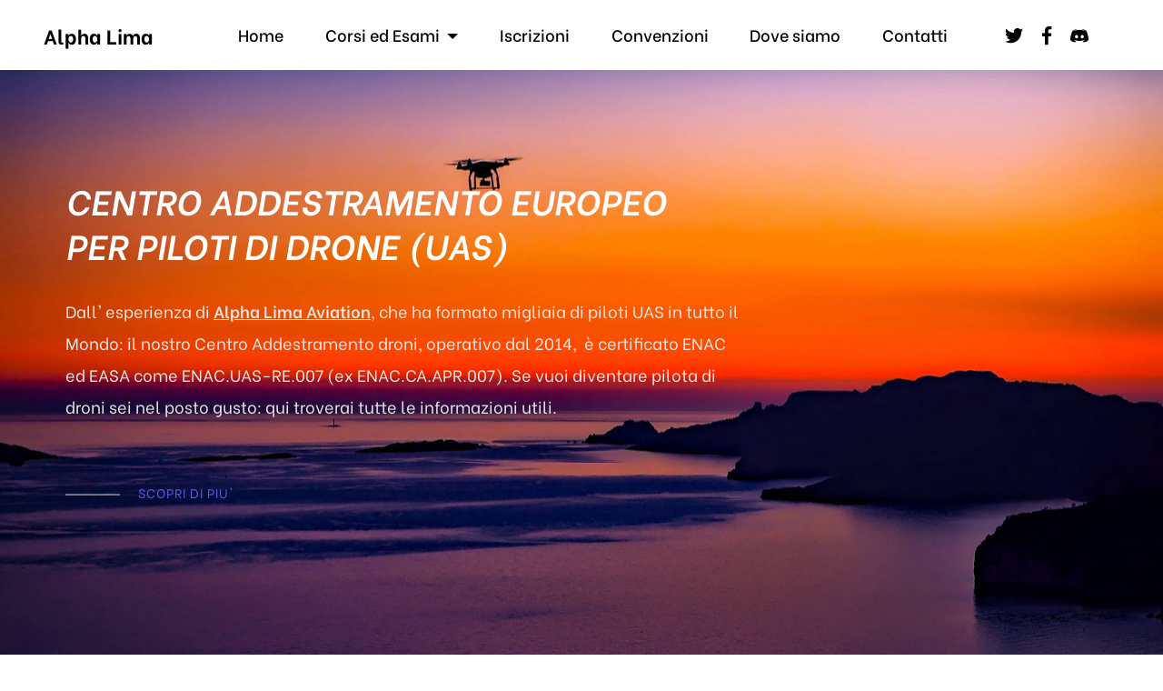

--- FILE ---
content_type: text/html
request_url: https://scuoladroni.pro/index.html
body_size: 14757
content:
<!DOCTYPE html>
<html  >
<head>
  <!-- Site made with Mobirise Website Builder v6.0.5, https://mobirise.com -->
  <meta charset="UTF-8">
  <meta http-equiv="X-UA-Compatible" content="IE=edge">
  <meta name="generator" content="Mobirise v6.0.5, mobirise.com">
  <meta name="twitter:card" content="summary_large_image"/>
  <meta name="twitter:image:src" content="assets/images/index-meta.jpg">
  <meta property="og:image" content="assets/images/index-meta.jpg">
  <meta name="twitter:title" content="Centro Addestramento Europeo Piloti Drone">
  <meta name="viewport" content="width=device-width, initial-scale=1, minimum-scale=1">
  <link rel="shortcut icon" href="assets/images/img-52409c1a5631-1-1242x961.jpg" type="image/x-icon">
  <meta name="description" content="Il centro di addestramento per i piloti di drone di Alpha Lima Aviation, riconosciuto da ENAC ed EASA. Offriamo le tariffe migliori sul mercato internazionale. Pilotare un drone non è mai stato così facile.">
  
  
  <title>Centro Addestramento Europeo Piloti Drone</title>
  <link rel="stylesheet" href="assets/web/assets/mobirise-icons/mobirise-icons.css">
  <link rel="stylesheet" href="assets/web/assets/mobirise-icons-bold/mobirise-icons-bold.css">
  <link rel="stylesheet" href="assets/web/assets/mobirise-icons2/mobirise2.css">
  <link rel="stylesheet" href="assets/tether/tether.min.css">
  <link rel="stylesheet" href="assets/bootstrap/css/bootstrap.min.css">
  <link rel="stylesheet" href="assets/bootstrap/css/bootstrap-grid.min.css">
  <link rel="stylesheet" href="assets/bootstrap/css/bootstrap-reboot.min.css">
  <link rel="stylesheet" href="assets/web/assets/gdpr-plugin/gdpr-styles.css">
  <link rel="stylesheet" href="assets/animatecss/animate.min.css">
  <link rel="stylesheet" href="assets/dropdown/css/style.css">
  <link rel="stylesheet" href="assets/socicon/css/styles.css">
  <link rel="stylesheet" href="assets/theme/css/style.css">
  <link rel="preload" href="https://fonts.googleapis.com/css?family=Be+Vietnam:100,100i,300,300i,400,400i,500,500i,600,600i,700,700i,800,800i&display=swap" as="style" onload="this.onload=null;this.rel='stylesheet'">
  <noscript><link rel="stylesheet" href="https://fonts.googleapis.com/css?family=Be+Vietnam:100,100i,300,300i,400,400i,500,500i,600,600i,700,700i,800,800i&display=swap"></noscript>
  <link rel="preload" as="style" href="assets/mobirise/css/mbr-additional.css?v=lHZVbr"><link rel="stylesheet" href="assets/mobirise/css/mbr-additional.css?v=lHZVbr" type="text/css">

  
  
  
</head>
<body>

<!-- Analytics -->
<!-- Google tag (gtag.js) -->
<script async src="https://www.googletagmanager.com/gtag/js?id=AW-974822214">
</script>
<script>
  window.dataLayer = window.dataLayer || [];
  function gtag(){dataLayer.push(arguments);}
  gtag('js', new Date());

  gtag('config', 'AW-974822214');
</script>

<!-- Event snippet for Inizio procedura di pagamento conversion page -->
<script>
  gtag('event', 'conversion', {'send_to': 'AW-974822214/Nk9KCKfn_cwBEMa26tAD'});
</script>

<!-- /Analytics -->


  
  <section class="menu cid-rVtY3mp3xY" once="menu" id="menu1-c">

    


    <nav class="navbar navbar-dropdown navbar-fixed-top navbar-expand-lg">

        <div class="container">
            <div class="navbar-brand">
                
                <span class="navbar-caption-wrap"><a class="navbar-caption text-black display-5" href="http://www.alphalima.info" target="_blank">Alpha Lima</a></span>
            </div>
            <button class="navbar-toggler" type="button" data-toggle="collapse" data-target="#navbarSupportedContent" aria-controls="navbarNavAltMarkup" aria-expanded="false" aria-label="Toggle navigation">
                <div class="hamburger">
                    <span></span>
                    <span></span>
                    <span></span>
                    <span></span>
                </div>
            </button>
            <div class="collapse navbar-collapse" id="navbarSupportedContent">
                <ul class="navbar-nav nav-dropdown nav-right" data-app-modern-menu="true"><li class="nav-item">
                        <a class="nav-link link text-black display-7" href="http://www.centroaddestramento.eu">
                            Home</a>
                    </li>
                    <li class="nav-item dropdown"><a class="nav-link link dropdown-toggle text-black display-7" href="https://mobiri.se" aria-expanded="false" data-toggle="dropdown-submenu">Corsi ed Esami</a>
                        <div class="dropdown-menu"><a class="dropdown-item text-black display-7" href="index.html#features05-3" aria-expanded="false">Corso Base UAS Cat. A1-A3</a><a class="dropdown-item text-black display-7" href="index.html#features05-3" aria-expanded="false">Corso manovre di volo</a><a class="text-black dropdown-item display-7" href="index.html#features05-3" aria-expanded="false">Corso normativa UE<br></a><a class="text-black dropdown-item display-7" href="index.html#features05-3" aria-expanded="false">Esame Categoria Aperta A2<br></a><a class="text-black dropdown-item display-7" href="index.html#features05-1" aria-expanded="false">Corso Categoria Aperta A2<br></a><a class="text-black dropdown-item text-primary display-7" href="index.html#pricing-table01-0" aria-expanded="false">Corso solo teorico A2</a><a class="text-black dropdown-item text-primary display-7" href="index.html#features05-s" aria-expanded="false">Quiz A2<br></a><a class="text-black dropdown-item text-primary display-7" href="index.html#features05-1" aria-expanded="false">Corso Operazioni Specifiche VLOS<br></a><a class="text-black dropdown-item text-primary display-7" href="index.html#features05-1" aria-expanded="false">Corso Operazioni Specifiche BVLOS<br></a><a class="text-black dropdown-item text-primary display-7" href="index.html#pricing-table01-10" aria-expanded="false">Corso Comunicazioni Aeronautiche</a><a class="text-black dropdown-item text-primary display-7" href="index.html#pricing-table01-10" aria-expanded="false">Corso UAS-CRM<br></a><a class="text-black dropdown-item text-primary display-7" href="index.html#pricing-table01-10" aria-expanded="false">Corso SORA<br></a><a class="text-black dropdown-item text-primary display-7" href="index.html#pricing-table01-3" aria-expanded="false">Corso Istruttori<br></a><a class="text-black dropdown-item text-primary display-7" href="page1.html" aria-expanded="false">Corsi di Perfezionamento</a></div>
                    </li>



                    <li class="nav-item"><a class="nav-link link text-black display-7" href="index.html#pricing-table01-5">Iscrizioni</a>
                    </li><li class="nav-item"><a class="nav-link link text-black display-7" href="index.html#clients01-5">
                            Convenzioni</a></li><li class="nav-item"><a class="nav-link link text-black display-7" href="index.html#map02-7">
                            Dove siamo</a></li><li class="nav-item"><a class="nav-link link text-black display-7" href="index.html#map02-7">
                            Contatti</a></li></ul>
                <div class="icons-menu">
                    <a href="https://www.twitter.com/alaviation" target="_blank">
                        <span class="p-2 mbr-iconfont socicon-twitter socicon"></span>
                    </a>
                    <a href="https://www.facebook.com/alaviation" target="_blank">
                        <span class="p-2 mbr-iconfont socicon-facebook socicon"></span>
                    </a>
                    <a href="https://disboard.org/it/server/705326531328868353" target="_blank">
                        <span class="p-2 mbr-iconfont socicon-discord socicon"></span>
                    </a>
                    
                    
                    
                </div>
                
            </div>
        </div>
    </nav>

</section>

<section class="cid-rVtXU1FAs3 mbr-parallax-background" id="header01-0">

    

    

    <div class="container align-left">
        <div class="row">
            <div class="mbr-white col-md-12 col-lg-8">
                
                <h1 class="mbr-section-title mbr-bold mbr-white pb-4 mbr-fonts-style display-2"><em>CENTRO ADDESTRAMENTO EUROPEO <br>PER PILOTI DI DRONE (UAS)</em></h1>
                <p class="mbr-text pb-5 mbr-white mbr-regular mbr-fonts-style display-7">Dall' esperienza di <strong><u>Alpha Lima Aviation</u></strong>, che ha formato migliaia di piloti UAS in tutto il Mondo: il nostro Centro Addestramento droni, operativo dal 2014, &nbsp;è certificato ENAC ed EASA come ENAC.UAS-RE.007 (ex ENAC.CA.APR.007). Se vuoi diventare pilota di droni sei nel posto gusto: qui troverai tutte le informazioni utili. &nbsp;</p>
                <div class="link-align">
                    <div class="link-wrap">
                        <h5 class="link mbr-semibold pb-2 mbr-black mbr-fonts-style display-4"><a href="index.html#features03-1">SCOPRI DI PIU'</a></h5>
                    </div>
                </div>

            </div>
        </div>
    </div>
</section>

<section class="features1 cid-rVtXUpDj2u" id="features03-1">

    

    
    <div class="container">




        <div class="row align-center justify-content-center">

            <div class="col-12 col-md-12 col-lg-6 pb-5">

                <h3 class="main-title align-center pb-3 mbr-bold mbr-black mbr-fonts-style display-2">Fai volare il tuo futuro</h3>
                <h4 class="main-subtitle align-center mbr-regular mbr-black mbr-fonts-style display-7"><strong>L'aviazione del futuro è sicuramente identificabile nei sistemi a pilotaggio remoto (Droni, UAS, APR o come li volete chiamare). </strong>Inizia il percorso da pilota affidandoti ai migliori professionisti con alle spalle anni di esperienza aeronautica e migliaia di attestati di pilotaggio rilasciati secondo le normative nazionali e comunitarie. Non credere alle fandonie che trovi sul web ma verifica sempre le fonti sul sito dell' <a href="http://www.enac.gov.it" target="_blank">ENAC</a>, l' Autorità Aeronautica Nazionale Italiana.&nbsp;<br>Hanno già scelto di addestrarsi con noi migliaia di Piloti da tutto il mondo, Repubblica di Cuba e Principato di Monaco compresi.<br><strong>I nostri prezzi sono molto competitivi perchè, a differenza di altre organizzazioni, siamo nati come scuola di volo tradizionale. Maggiori informazioni nel nostro <a href="index.html#pricing-table01-5" class="text-primary">listino</a></strong>.</h4>

            </div>

        </div>
        <div class="row align-center justify-content-center">


            <div class="card col-12 col-md-6 col-lg-4">
                <div class="card-wrapper">

                    <div class="card-box">
                        <span class="mbr-iconfont mbri-paper-plane" style="font-size: 61px;"></span>

                        <h5 class="card-title mbr-semibold mbr-black mbr-fonts-style display-7">Esperienza Aeronautica</h5>
                        <p class="card-text mbr-regular pb-2 mbr-black mbr-fonts-style display-4">Tutti i nostri Istruttori sono professionisti con alle spalle anni di esperienza nel volo e nell'insegnamento. Nessuno si improvvisa insegnante.</p>
                        <h6 class="link mbr-regular pt-1 mbr-black mbr-fonts-style display-4"><a href="index.html#team04-6">CONOSCI LO STAFF</a></h6>

                    </div>
                </div>
            </div>



            <div class="card col-12 col-md-6 col-lg-4">


                <div class="card-wrapper">

                    <div class="card-box">
                        <span class="mbr-iconfont mbri-responsive" style="font-size: 61px;"></span>

                        <h5 class="card-title mbr-semibold mbr-black mbr-fonts-style display-7">Corsi online on demand</h5>
                        <p class="card-text mbr-regular pb-2 mbr-black mbr-fonts-style display-4">I nostri corsi online sono sempre disponibili, 24 ore al giorno e sette giorni su sette. Un servizio di assistenza dedicato permetterà di interagire con noi.</p>
                        <h6 class="link mbr-regular pt-1 mbr-black mbr-fonts-style display-4"><a href="index.html#features05-3">VISUALIZZA I CORSI ONLINE</a></h6>

                    </div>
                </div>
            </div>

            <div class="card col-12 col-md-6 col-lg-4">
                <div class="card-wrapper">

                    <div class="card-box">
                        <span class="mbr-iconfont socicon-appstore socicon" style="font-size: 61px;"></span>

                        <h5 class="card-title mbr-semibold mbr-black mbr-fonts-style display-7">App di assistenza</h5>
                        <p class="card-text mbr-regular pb-2 mbr-black mbr-fonts-style display-4">Il nostro staff è attivo 24 ore al giorno e 7 giorni su 7 sulla nostra app "Petalous". Vieni a trovarci, anche prima di iscriverti.</p>
                        <h6 class="link mbr-regular pt-1 mbr-black mbr-fonts-style display-4"><a href="http://petalous.glide.app" target="_blank" class="text-primary">ENTRA NELL' APP</a></h6>

                    </div>
                </div>
            </div>



        </div>
    </div>
</section>

<section class="features13 cid-rVtXUL8ZHi" id="features013-2">

    

    
    <div class="container-fluid">
        <div class="row justify-content-center">




            <div class="card p-3 col-12 col-md-12 col-lg-6">
                <div class="card-wrapper">

                    <div class="img-wrapper">
                        <img src="assets/images/mbr-1328x885.jpg" alt="Mobirise" title="">

                        <div class="text-wrap">
                            <h5 class="mbr-section-subtitle align-center mbr-bold mbr-fonts-style display-4">PRESSO IL NOSTRO SITO OPERATIVO DI VOLVERA (TO)</h5>
                            <h4 class="card-title align-center mbr-semibold mbr-black mbr-fonts-style display-2">
                                <a href="index.html#features05-1" class="text-white">CORSI PRATICI ED IN PRESENZA</a></h4>



                        </div>

                    </div>

                </div>

            </div>

            <div class="card p-3 col-12 col-md-12 col-lg-6">
                <div class="card-wrapper">

                    <div class="img-wrapper card2">
                        <img src="assets/images/03.jpg" alt="Mobirise">

                        <div class="text-wrap">
                            <h5 class="mbr-section-subtitle align-center mbr-bold mbr-fonts-style display-4">
                                DA CASA O DOVE VUOI</h5>

                            <h4 class="card-title align-center mbr-semibold mbr-black mbr-fonts-style display-2">
                                <a href="index.html#features05-3" class="text-white">CORSI ONLINE ON DEMAND</a></h4>


                        </div>

                    </div>

                </div>
            </div>





        </div>
    </div>
</section>

<section class="features5 cid-rVtXV4e5vI" id="features05-3">

    

    
    <div class="container">




        <div class="row align-left justify-content-center">

            <div class="col-12 col-md-12">

                <h3 class="main-title align-center pb-5 mbr-semibold mbr-black mbr-fonts-style display-2">I nostri corsi per piloti UAS</h3>

            </div>


            <div class="card card1 p-3 col-12 col-md-6 col-lg-3">
                <div class="card-wrapper">


                    <span class="mbr-iconfont mbrib-responsive"></span>
                    <div class="card-box">
                        <h5 class="card-title mbr-semibold mbr-black mbr-fonts-style display-5">Corso Base A1-A3</h5>
                        <p class="card-text mbr-regular pt-1 mbr-black mbr-fonts-style display-4"><u> E' il primo attestato da conseguire</u> e, semplificando, permette di volare professionalmente in aree remote nonchè l'attività aeromodellistica. Il corso onsente la preparazione online per l'esame di Stato al fine del conseguimento dell'Attestato di Pilota APR per le sottocategorie A1 e A3 del <a href="https://eur-lex.europa.eu/legal-content/IT/TXT/PDF/?uri=CELEX:32019R0947&from=EN" target="_blank">reg. UE 2019/947</a> sez. UAS.OPEN.020 e UAS.OPEN.040 con droni fino a 25 kg. L'esame andrà effettuato sul sito di <a href="https://serviziweb.enac.gov.it" target="_blank">ENAC</a>.&nbsp;<br><u>Prerequisiti: 16 anni compiuti</u>.<br><strong><a href="index.html#pricing-table01-5" class="text-primary">Il corso e gli esami sono attivi.</a></strong><br></p>
                    </div>
                </div>
            </div>



            <div class="card card2 p-3 col-12 col-md-6 col-lg-3">


                <div class="card-wrapper">


                    <span class="mbr-iconfont mbrib-responsive"></span>
                    <div class="card-box">
                        <h5 class="card-title mbr-semibold mbr-black mbr-fonts-style display-5">Corso Manovre di Volo</h5>
                        <p class="card-text mbr-regular pt-1 mbr-black mbr-fonts-style display-4">Al termine del corso base Cat. A1-A3 è auspicabile che il pilota APR acquisisca <u>familiarità con le manovre</u> di volo dell' UAS.<br>Questo corso, dal taglio prettamente pratico, consente di vedere contemporaneamente come si muovono i comandi di volo di un multicottero e le evoluzioni conseguenti dell'aeromobile. Comprende ovviamente una lezione teorica che illustra la metodologia corretta di pilotaggio.<br><strong><a href="index.html#pricing-table01-5" class="text-primary">Il corso è attivo, non prevede esame.</a></strong></p>
                    </div>
                </div>
            </div>

            <div class="card card3 p-3 col-12 col-md-6 col-lg-3">
                <div class="card-wrapper">


                    <span class="mbr-iconfont mbrib-responsive"></span>
                    <div class="card-box">
                        <h5 class="card-title mbr-semibold mbr-black mbr-fonts-style display-5">Corso Normativa UE</h5>
                        <p class="card-text mbr-regular pt-1 mbr-black mbr-fonts-style display-4">Per chi vuole prendere confidenza con il <u>nuovo regolamento Europeo</u> sui droni, entrato in vigore il 31 dicembre 2020 su tutto il territorio comunitario, questo corso illustra nel dettaglio i regolamenti seguenti:<br>- <a href="https://eur-lex.europa.eu/legal-content/IT/TXT/PDF/?uri=CELEX:32019R0945&from=EN" target="_blank">Reg. UE 2019/945</a><br>- <a href="https://eur-lex.europa.eu/legal-content/IT/TXT/PDF/?uri=CELEX:32019R0947&from=EN" target="_blank">Reg. UE 2019/947</a><br>- <a href="https://www.enac.gov.it/sites/default/files/allegati/2021-Gen/Regolamento_UAS-IT_040121_0.pdf" target="_blank">Reg. ENAC UAS-IT</a><br>Prenderete confidenza con le normative comunitarie e vi chiarirete le idee, specialmente se siete stati abilitati con le norme precedenti.<br><strong><a href="index.html#pricing-table01-0" class="text-primary">Il corso è attivo, non prevede esame</a>.</strong></p>
                    </div>
                </div>
            </div>

            <div class="card card4 p-3 col-12 col-md-6 col-lg-3">
                <div class="card-wrapper">


                    <span class="mbr-iconfont mbrib-map-pin"></span>
                    <div class="card-box">
                        <h5 class="card-title mbr-semibold mbr-black mbr-fonts-style display-5">Esami A2 Proctored</h5>
                        <p class="card-text mbr-regular pt-1 mbr-black mbr-fonts-style display-4">Gli esami online proctored sono disponibili per la sottocategoria Open A2 e per gli scenari standard STS (operazioni specific).&nbsp;<br>Entrambe le tipologie di esame sono effettuate secondo le normative ENAC, unico ente regolatore per i residenti in Italia.&nbsp;<br><u>Prerequisiti: Attestato A1-A3, dichiarazione come da UAS.OPEN.030</u><u><br></u><strong>Gli esami sono dispnibili nei giorni di martedì e giovedì dalle 09:00 alle 18:00 previo preavviso di 15 giorni.</strong><br><a href="index.html#pricing-table01-0" class="text-primary">Gli esami sono attivi.</a><br><u><br></u></p>
                    </div>
                </div>
            </div>


        </div>
    </div>
</section>

<section class="features5 levelm4_features5 cid-sJfGNWIOp1" id="features05-s">

    

    
    <div class="container">




        <div class="row align-left justify-content-center">

            


            <div class="card card1 p-3 col-12 col-md-6 col-lg-3">
                <div class="card-wrapper">


                    <span class="mbr-iconfont mobi-mbri-help mobi-mbri"></span>
                    <div class="card-box">
                        <h5 class="card-title mbr-semibold mbr-black mbr-fonts-style display-5">Quiz A2 <br>(simulatore esami)</h5>
                        <p class="card-text mbr-regular pt-1 mbr-black mbr-fonts-style display-4">Con il nostro simulatore potrai esercitarti da casa a sostenere l'esame A2. I Quiz sono stati selezionati dai nostri Istruttori per rappresentare efficacemente le domande che vengono poste duranti gli esami ENAC. <a href="index.html#pricing-table01-t" class="text-primary">Scopri di più</a></p>
                    </div>
                </div>
            </div>



            <div class="card card2 p-3 col-12 col-md-6 col-lg-3">


                <div class="card-wrapper">


                    <span class="mbr-iconfont mobi-mbri-layers mobi-mbri"></span>
                    <div class="card-box">
                        <h5 class="card-title mbr-semibold mbr-black mbr-fonts-style display-5">Offerta Combo:<br>(teoria e quiz A2)</h5>
                        <p class="card-text mbr-regular pt-1 mbr-black mbr-fonts-style display-4">Con questa offerta potrai seguire un vero corso teorico online tenuto da istruttori ed esaminatori certificati. Inoltre avrai a disposizione i quiz per esercitarti nelle stesse condizioni dell'esame ENAC.&nbsp;<br><a href="index.html#pricing-table01-t" class="text-primary">Attivalo ora!</a></p>
                    </div>
                </div>
            </div>

            

            


        </div>
    </div>
</section>

<section class="features5 levelm4_features5 cid-slk4nZzFys" id="features05-1">

    

    
    <div class="container">




        <div class="row align-left justify-content-center">

            <div class="col-12 col-md-12">

                <h3 class="main-title align-center pb-5 mbr-semibold mbr-black mbr-fonts-style display-2">Corsi Pratici ed in presenza</h3>

            </div>


            <div class="card card1 p-3 col-12 col-md-6 col-lg-3">
                <div class="card-wrapper">


                    <span class="mbr-iconfont mbrib-globe-2"></span>
                    <div class="card-box">
                        <h5 class="card-title mbr-semibold mbr-black mbr-fonts-style display-5">Corso Categoria A2</h5>
                        <p class="card-text mbr-regular pt-1 mbr-black mbr-fonts-style display-4">E' il corso previsto dall' art. 22 comma 4 del <a href="https://www.enac.gov.it/sites/default/files/allegati/2021-Gen/Regolamento_UAS-IT_040121_0.pdf" target="_blank">reg. ENAC UAS-IT</a>. Consiste in un <u>corso teorico online</u> di 7 ore, seguito da un corso teorico in aula di 3 ore e &nbsp;<u>4 ore di volo</u> presso il nostro Centro Addestramento<br><u>Prerequisiti: Attestato A1-A3</u>,<br><strong><a href="index.html#pricing-table01-2" class="text-primary">Il corso è attivo</a>&nbsp;ed il costo comprende anche il simulatore dei quiz e l'esame A2</strong></p>
                    </div>
                </div>
            </div>



            <div class="card card2 p-3 col-12 col-md-6 col-lg-3">


                <div class="card-wrapper">


                    <span class="mbr-iconfont mobi-mbri-globe mobi-mbri"></span>
                    <div class="card-box">
                        <h5 class="card-title mbr-semibold mbr-black mbr-fonts-style display-5">Corsi Operazioni Specifiche VLOS</h5>
                        <p class="card-text mbr-regular pt-1 mbr-black mbr-fonts-style display-4">La scuola è abilitata a fornire addestramento teorico e pratico nonchè ad effettuare gli esami, quando previsti, per gli scenari standard Italiani ed Europei in <strong>VLOS e BVLOS:&nbsp;</strong>in particolare:<br><br><strong>EASA STS 01</strong> (scenari urbani popolati) - Prerequisiti: Attestati A1-A3,&nbsp;<a href="index.html#pricing-table01-10" class="text-primary">corso gestione comunicazioni aeronautiche e UAS CRM</a>.<br><br><strong>EASA PDRA S01</strong> - Prerequisiti: come per STS-01<br><br>Sono corsi dedicati ai piloti che necessitano operare nelle previsioni del <a href="https://eur-lex.europa.eu/legal-content/IT/TXT/PDF/?uri=CELEX:32019R0947&from=EN" class="text-primary" target="_blank">reg. UE 2019/947</a> sezz. UAS.SPEC.<br><br><a href="index.html#pricing-table01-2" class="text-primary">I corsi sono sempre attivabili su richiesta.</a><br></p><p></p><p></p><p></p><p></p><p></p>
                    </div>
                </div>
            </div>

            <div class="card card3 p-3 col-12 col-md-6 col-lg-3">
                <div class="card-wrapper">


                    <span class="mbr-iconfont mobi-mbri-rocket mobi-mbri"></span>
                    <div class="card-box">
                        <h5 class="card-title mbr-semibold mbr-black mbr-fonts-style display-5">Corsi Operazioni Specifiche BVLOS</h5>
                        <p class="card-text mbr-regular pt-1 mbr-black mbr-fonts-style display-4">La scuola è abilitata a fornire addestramento teorico e pratico nonchè ad effettuare gli esami, quando previsti, per gli scenari standard Italiani ed Europei in <strong>BVLOS</strong> ed in particolare:<br><strong><br>EASA STS 02</strong> -&nbsp; Prerequisiti: Attestati A1-A3, <a href="index.html#pricing-table01-10" class="text-primary">corso gestione comunicazioni aeronautiche e UAS CRM</a><br><strong><br>EASA PDRA S02</strong> -&nbsp;Prerequisiti: Attestati A1-A3, corso gestione comunicazioni aeronautiche e UAS CRM<br><br>Sono i corsi dedicati a chi necessita di volare anche <u>senza il contatto visivo con il drone</u>.&nbsp;<br><br>Anche questi corsi sono dedicati ai piloti che necessitano operare nelle previsioni del <a href="https://eur-lex.europa.eu/legal-content/IT/TXT/PDF/?uri=CELEX:32019R0947&from=EN" class="text-primary" target="_blank">reg. UE 2019/947</a> sezz. UAS.SPEC. <br><br><strong><a href="index.html#pricing-table01-2" class="text-primary">Il corsi sono sempre attivabili su richiesta.</a></strong></p>
                    </div>
                </div>
            </div>

            <div class="card card4 p-3 col-12 col-md-6 col-lg-3">
                <div class="card-wrapper">


                    <span class="mbr-iconfont mobi-mbri-star mobi-mbri"></span>
                    <div class="card-box">
                        <h5 class="card-title mbr-semibold mbr-black mbr-fonts-style display-5">Corsi di Eccellenza</h5>
                        <p class="card-text mbr-regular pt-1 mbr-black mbr-fonts-style display-4">Sono rivolti ai Piloti ed agli Operatori già in possesso degli attestati previsti.&nbsp;<br>Vengono erogati su richiesta e tramite programmazione ad hoc con gli allievi. Sono tenuti da veri istruttori di volo della scuola<br><strong><a href="page1.html" class="text-primary">Scopri tutti i corsi disponibili</a></strong></p>
                    </div>
                </div>
            </div>


        </div>
    </div>
</section>

<section class="pricing1 cid-rVtXVNUJ4o" id="pricing-table01-5">

    

    
    <div class="box"></div>
    <div class="container">
        <div class="row justify-content-center">
            <div class="col-12 col-md-12">

                <h3 class="main-title align-center pb-5 mbr-semibold mbr-black mbr-fonts-style display-2">Per Iniziare</h3>

            </div>

            <div class="card p-3 col-12 col-md-6 col-lg-6">
                <div class="card-wrapper">

                                <div class="card-box align-center">
                        <h4 class="card-subtitle align-center mbr-regular mbr-black mbr-fonts-style display-5">Corso Base Cat. A1 - A3</h4>
                                     <span class="mbr-usd pb-4 mbr-semibold mbr-fonts-style display-5">€</span>
                                    
                        <span class="mbr-price pb-4 mbr-semibold mbr-fonts-style display-1">11</span>
                        <span class="month pb-4 mbr-semibold mbr-fonts-style display-4"></span>
                        
                        <p class="mbr-text pb-2 pt-4 mbr-regular mbr-fonts-style display-4">Iscriviti on line e paga con PayPal per iniziare immediatamente!<br>Nota: il costo dell'esame finale non è compreso in quanto spettante ad ENAC ed è quantificato in 31 €.</p>
                       <div class="mbr-section-btn"><a class="btn btn-md btn-white display-4" href="https://sellky.com/a/coy" target="_blank">ISCRIVITI ORA</a></div>
                    </div>
                </div>
            </div>

            <div class="card p-3 col-12 col-md-6 col-lg-6">
                  <div class="card-wrapper">

                                <div class="card-box align-center">
                        <h4 class="card-subtitle align-center mbr-regular mbr-black mbr-fonts-style display-5">Corso Manovre di volo</h4>
                                     <span class="mbr-usd pb-4 mbr-semibold mbr-fonts-style display-5">€</span>
                                    
                        <span class="mbr-price pb-4 mbr-semibold mbr-fonts-style display-1">2</span>
                        <span class="month pb-4 mbr-semibold mbr-fonts-style display-4"></span>
                        
                        <p class="mbr-text pb-2 pt-4 mbr-regular mbr-fonts-style display-4">Iscriviti online e paga con PayPal per iniziare immediatamente!<br>Questo corso comprende tutti i segreti per un pilotaggio sicuro e divertente con un drone multirotore.</p>
                       <div class="mbr-section-btn"><a class="btn btn-md btn-white display-4" href="https://sellky.com/a/coz" target="_blank">ISCRIVITI ORA</a></div>
                    </div>
                </div>
            </div>



            



      


        </div>
    </div>
</section>

<section class="pricing1 levelm4_pricing-table01 cid-sljW1ysp8x" id="pricing-table01-0">

    

    

    <div class="box"></div>

    <div class="container">
        <div class="row justify-content-center">
            <div class="col-12 col-md-12">
                <h3 class="main-title align-center pb-5 mbr-semibold mbr-black mbr-fonts-style display-2">Corsi Avanzati</h3>
            </div>

            <div class="card p-3 col-12 col-md-6 col-lg-4">
                <div class="card-wrapper">
                    <div class="card-box align-center">
                        <h4 class="card-subtitle align-center mbr-regular mbr-black mbr-fonts-style display-5">Corso Normativa UE</h4>
                        <span class="mbr-usd pb-4 mbr-semibold mbr-fonts-style display-5">€</span>
                        <span class="mbr-price pb-4 mbr-semibold mbr-fonts-style display-1">15.00</span>
                        <span class="month pb-4 mbr-semibold mbr-fonts-style display-4"></span>
                        <p class="mbr-text pb-2 pt-4 mbr-regular mbr-fonts-style display-4">Iscriviti online e paga con PayPal per iniziare immediatamente!<br>Diventa un esperto della regolamentazione Europea e Nazionale, specialmente se sei già un Pilota abilitato con le vecchie norme.<br>E' un corso molto utile anche ai piloti che intendono prepararsi da privatisti all'esame per la sottocategoria A2, prenotabile nella sezione accanto.<br>E' anche un corso molto interessante per i piloti che hanno conseguito gli attestati secondo la vecchia normativa italiana in quanto permette di aggiornarsi facilmente e direttamente da casa.&nbsp;<br>Anche questo corso permette di interagire con istruttori ed esaminatori sulle nostre piattaforme.&nbsp;</p>
                        <div class="mbr-section-btn"><a class="btn btn-md btn-white display-4" href="https://sellky.com/a/cF9" target="_blank">ISCRIVITI ORA</a></div>
                    </div>
                </div>
            </div>

            <div class="card p-3 col-12 col-md-6 col-lg-4">
                <div class="card-wrapper">
                    <div class="card-box align-center">
                        <h4 class="card-subtitle align-center mbr-regular mbr-black mbr-fonts-style display-5">
                            Esame A2 o STS</h4>
                        <span class="mbr-usd pb-4 mbr-semibold mbr-fonts-style display-5">€</span>
                        <span class="mbr-price pb-4 mbr-semibold mbr-fonts-style display-1">50.00</span>
                        <span class="month pb-4 mbr-semibold mbr-fonts-style display-4"></span>
                        <p class="mbr-text pb-2 pt-4 mbr-regular mbr-fonts-style display-4">Gli esami si svolgono presso la nostra sede a Torino - Volvera. E' inutile acquistare manuali perchè i nostri test sono somministrati da ENAC&nbsp; e sorvegliati dai nostri Esaminatori. E' sufficiente conoscere le materie previste, magari seguendo uno dei nostri corsi che possono prevedere solo teoria o anche pratica. Gli esami si tengono il martedì e il giovedì. Per prenotare seguire il link "PRENOTA L'ESAME" ed inviare un'email contentente cognome e nome, data di nascita e codice fiscale. E' necessario prenotare la sessione con almeno 15 giorni di anticipo.&nbsp;<br>Sono esclusi dal costo i 31€ di diritti ENAC da pagare direttamente all'Ente.&nbsp;</p>
                        <div class="mbr-section-btn"><a class="btn btn-md btn-white display-4" href="https://petalous.glide.app" target="_blank">PRENOTA L' ESAME</a></div>
                    </div>
                </div>
            </div>

            <div class="card p-3 col-12 col-md-6 col-lg-4">
                <div class="card-wrapper">
                    <div class="card-box align-center">
                        <h4 class="card-subtitle align-center mbr-regular mbr-black mbr-fonts-style display-5">Preparazione Esame A2</h4>
                        <span class="mbr-usd pb-4 mbr-semibold mbr-fonts-style display-5">€</span>
                        <span class="mbr-price pb-4 mbr-semibold mbr-fonts-style display-1">50.00</span>
                        <span class="month pb-4 mbr-semibold mbr-fonts-style display-4"></span>
                        <p class="mbr-text pb-2 pt-4 mbr-regular mbr-fonts-style display-4">L'unico corso online di una vera scuola di volo riconosciuta da ENAC ed EASA che ti prepara al superamento dell'esame teorico A2.&nbsp;<br>Non servono manuali acquistati online, qui c'è tutto quello che occorre sapere per superare l'esame. Durante la sessione di esame A2 i test sono somministrati da ENAC  e sorvegliati dai nostri Esaminatori: è pertanto impossibile conoscere le domande ma studiando un po' di facile teoria l'esame A2 diventa alla portata di tutti.&nbsp;<br>Il corso viene costantemente aggiornato ed.è possibile interagire con i nostri istruttori ed esaminatori ponendo domande o richiedendo consigli specifici.&nbsp;</p>
                        <div class="mbr-section-btn"><a class="btn btn-md btn-white display-4" href="https://sellky.com/a/cJW" target="_blank">ISCRIVITI ORA</a></div>
                    </div>
                </div>
            </div>
        </div>
    </div>
</section>

<section class="pricing1 levelm4_pricing-table01 cid-tt736ZBiTC" id="pricing-table01-10">

    

    

    <div class="box"></div>

    <div class="container">
        <div class="row justify-content-center">
            <div class="col-12 col-md-12">
                <h3 class="main-title align-center pb-5 mbr-semibold mbr-black mbr-fonts-style display-2">Corsi preliminari alle operazioni specifiche</h3>
            </div>

            <div class="card p-3 col-12 col-md-6 col-lg-4">
                <div class="card-wrapper">
                    <div class="card-box align-center">
                        <h4 class="card-subtitle align-center mbr-regular mbr-black mbr-fonts-style display-5">Corso Gestione Comunicazioni Aeronautiche</h4>
                        <span class="mbr-usd pb-4 mbr-semibold mbr-fonts-style display-5">€</span>
                        <span class="mbr-price pb-4 mbr-semibold mbr-fonts-style display-1">200</span>
                        <span class="month pb-4 mbr-semibold mbr-fonts-style display-4"></span>
                        <p class="mbr-text pb-2 pt-4 mbr-regular mbr-fonts-style display-4">Corso di 6 ore sulla gestione delle comunicazioni aeronautiche. Obbligatorio per qualsiasi abilitazione in categoria specifica.<br><a href="index.html#pricing-table01-t" class="text-primary">Corso disponibile in combinazione con UAS-CRM</a></p>
                        <div class="mbr-section-btn"><a class="btn btn-md btn-white display-4" href="mailto:direzione@alphalima.university">INFO E ISCRIZIONI</a></div>
                    </div>
                </div>
            </div>

            <div class="card p-3 col-12 col-md-6 col-lg-4">
                <div class="card-wrapper">
                    <div class="card-box align-center">
                        <h4 class="card-subtitle align-center mbr-regular mbr-black mbr-fonts-style display-5">
                            Corso UAS CRM<br> (per operare con osservatori)</h4>
                        <span class="mbr-usd pb-4 mbr-semibold mbr-fonts-style display-5">€</span>
                        <span class="mbr-price pb-4 mbr-semibold mbr-fonts-style display-1">200</span>
                        <span class="month pb-4 mbr-semibold mbr-fonts-style display-4"></span>
                        <p class="mbr-text pb-2 pt-4 mbr-regular mbr-fonts-style display-4">Corso di 6 ore sul coordinamento di equipaggi ed osservatori. Obbligatorio per qualsiasi abilitazione in categoria specifica. <a href="index.html#pricing-table01-t" class="text-primary">Corso disponibile in combinazione con Comunicazioni Aeronautiche</a>&nbsp;</p>
                        <div class="mbr-section-btn"><a class="btn btn-md btn-white display-4" href="mailto:direzione@alphalima.university">INFO E ISCRIZIONI</a></div>
                    </div>
                </div>
            </div>

            <div class="card p-3 col-12 col-md-6 col-lg-4">
                <div class="card-wrapper">
                    <div class="card-box align-center">
                        <h4 class="card-subtitle align-center mbr-regular mbr-black mbr-fonts-style display-5">Corso di Introduzione alla metodologia SORA (corso per operatori)</h4>
                        <span class="mbr-usd pb-4 mbr-semibold mbr-fonts-style display-5">€</span>
                        <span class="mbr-price pb-4 mbr-semibold mbr-fonts-style display-1">300</span>
                        <span class="month pb-4 mbr-semibold mbr-fonts-style display-4"></span>
                        <p class="mbr-text pb-2 pt-4 mbr-regular mbr-fonts-style display-4">Corso di 8 ore destinato agli operatori (non ai piloti) per comprendere il funzionamento della metodologia dI analisi del rischio SORA (specific operation risk assesment)&nbsp;</p>
                        <div class="mbr-section-btn"><a class="btn btn-md btn-white display-4" href="mailto:direzione@alphalima.university">INFO E ISCRIZIONI</a></div>
                    </div>
                </div>
            </div>
        </div>
    </div>
</section>

<section class="pricing1 levelm4_pricing-table01 cid-sJfIUdrC8j" id="pricing-table01-t">

    

    

    <div class="box"></div>

    <div class="container">
        <div class="row justify-content-center">
            <div class="col-12 col-md-12">
                <h3 class="main-title align-center pb-5 mbr-semibold mbr-black mbr-fonts-style display-2">Quiz e pacchetti combo</h3>
            </div>

            <div class="card p-3 col-12 col-md-6 col-lg-4">
                <div class="card-wrapper">
                    <div class="card-box align-center">
                        <h4 class="card-subtitle align-center mbr-regular mbr-black mbr-fonts-style display-5">Quiz Esami A2<br>(solo questionari)</h4>
                        <span class="mbr-usd pb-4 mbr-semibold mbr-fonts-style display-5">€</span>
                        <span class="mbr-price pb-4 mbr-semibold mbr-fonts-style display-1">25</span>
                        <span class="month pb-4 mbr-semibold mbr-fonts-style display-4"></span>
                        <p class="mbr-text pb-2 pt-4 mbr-regular mbr-fonts-style display-4">Questionari selezionati dai nostri Istruttori che rappresentano in maniera efficace le domande proposte da ENAC. Simulatore di esame in condizioni analoghe a quelle che si incontrano nell'esame Proctored. Oltre 630 domande e 2520 risposte.</p>
                        <div class="mbr-section-btn"><a class="btn btn-md btn-white display-4" href="https://sellky.com/a/dfY" target="_blank">INIZIA ORA</a></div>
                    </div>
                </div>
            </div>

            <div class="card p-3 col-12 col-md-6 col-lg-4">
                <div class="card-wrapper">
                    <div class="card-box align-center">
                        <h4 class="card-subtitle align-center mbr-regular mbr-black mbr-fonts-style display-5">Teoria A2<br>Con Quiz</h4>
                        <span class="mbr-usd pb-4 mbr-semibold mbr-fonts-style display-5">€</span>
                        <span class="mbr-price pb-4 mbr-semibold mbr-fonts-style display-1">70</span>
                        <span class="month pb-4 mbr-semibold mbr-fonts-style display-4"><em>risparmi 5 €!</em></span>
                        <p class="mbr-text pb-2 pt-4 mbr-regular mbr-fonts-style display-4">L' offerta comprende il corso teorico A2 online e l'attivazione del simulatore di esame con 330 quiz e 1320 risposte. Assistenza dedicata dei nostri Istruttori compresa. L'offerta permette di risparmiare 5 € rispetto all'acquisto dei singoli corsi.</p>
                        <div class="mbr-section-btn"><a class="btn btn-md btn-white display-4" href="https://sellky.com/a/dfZ" target="_blank">ISCRIVITI SUBITO</a></div>
                    </div>
                </div>
            </div>

            <div class="card p-3 col-12 col-md-6 col-lg-4">
                <div class="card-wrapper">
                    <div class="card-box align-center">
                        <h4 class="card-subtitle align-center mbr-regular mbr-black mbr-fonts-style display-5">Corso comunicazioni + UAS-CRM</h4>
                        <span class="mbr-usd pb-4 mbr-semibold mbr-fonts-style display-5">€</span>
                        <span class="mbr-price pb-4 mbr-semibold mbr-fonts-style display-1">350</span>
                        <span class="month pb-4 mbr-semibold mbr-fonts-style display-4">risparmi 50 €!</span>
                        <p class="mbr-text pb-2 pt-4 mbr-regular mbr-fonts-style display-4">Comprende i due corsi obbligatori a tutti i piloti per intraprendere il percorso di abilitazione alle operazioni specifiche</p>
                        <div class="mbr-section-btn"><a class="btn btn-md btn-white display-4" href="mailto:direzione@alphalima.university">INFO E ISCRIZIONI</a></div>
                    </div>
                </div>
            </div>
        </div>
    </div>
</section>

<section class="pricing1 levelm4_pricing-table01 cid-sll5kGlSj2" id="pricing-table01-2">

    

    

    <div class="box"></div>

    <div class="container">
        <div class="row justify-content-center">
            <div class="col-12 col-md-12">
                <h3 class="main-title align-center pb-5 mbr-semibold mbr-black mbr-fonts-style display-2">Corsi Premium</h3>
            </div>

            <div class="card p-3 col-12 col-md-6 col-lg-4">
                <div class="card-wrapper">
                    <div class="card-box align-center">
                        <h4 class="card-subtitle align-center mbr-regular mbr-black mbr-fonts-style display-5">Corso Sottocategoria A2</h4>
                        <span class="mbr-usd pb-4 mbr-semibold mbr-fonts-style display-5">€</span>
                        <span class="mbr-price pb-4 mbr-semibold mbr-fonts-style display-1">350</span>
                        <span class="month pb-4 mbr-semibold mbr-fonts-style display-4"></span>
                        <p class="mbr-text pb-2 pt-4 mbr-regular mbr-fonts-style display-4">Il vero corso di Pilotaggio presso il Nostro Centro Addestramento a Torino. Il miglior investimento per Te e per i tuoi droni. Esami e quiz A2 compresi.</p>
                        <div class="mbr-section-btn"><a class="btn btn-md btn-white display-4" href="https://sellky.com/a/cs8" target="_blank">ISCRIVITI ORA</a></div>
                    </div>
                </div>
            </div>

            <div class="card p-3 col-12 col-md-6 col-lg-4">
                <div class="card-wrapper">
                    <div class="card-box align-center">
                        <h4 class="card-subtitle align-center mbr-regular mbr-black mbr-fonts-style display-5">
                            Corsi Operazioni Specifiche VLOS</h4>
                        <span class="mbr-usd pb-4 mbr-semibold mbr-fonts-style display-5">€</span>
                        <span class="mbr-price pb-4 mbr-semibold mbr-fonts-style display-1">700</span>
                        <span class="month pb-4 mbr-semibold mbr-fonts-style display-4"></span>
                        <p class="mbr-text pb-2 pt-4 mbr-regular mbr-fonts-style display-4">I corsi per IT-STS-01, IT-STS-02, EASA-STS-01 o EASA PDRA-01 comprendono anche la consulenza post formazione e la revisione dei manuali dell'organizzazione.&nbsp;</p>
                        <div class="mbr-section-btn"><a class="btn btn-md btn-white display-4" href="mailto:kapkom@alphalima.university">INFO E ISCRIZIONI</a></div>
                    </div>
                </div>
            </div>

            <div class="card p-3 col-12 col-md-6 col-lg-4">
                <div class="card-wrapper">
                    <div class="card-box align-center">
                        <h4 class="card-subtitle align-center mbr-regular mbr-black mbr-fonts-style display-5">Corsi Operazioni Specifiche BVLOS</h4>
                        <span class="mbr-usd pb-4 mbr-semibold mbr-fonts-style display-5">€</span>
                        <span class="mbr-price pb-4 mbr-semibold mbr-fonts-style display-1">1500</span>
                        <span class="month pb-4 mbr-semibold mbr-fonts-style display-4"></span>
                        <p class="mbr-text pb-2 pt-4 mbr-regular mbr-fonts-style display-4">I corsi per EASA-STS-01 ed EASA-PDRA-01 comprendono anche la consulenza post formazione e la revisione dei manuali dell'organizzazione. 
                        </p>
                        <div class="mbr-section-btn"><a class="btn btn-md btn-white display-4" href="mailto:kapkom@alphalima.university">INFO E ISCRIZIONI</a></div>
                    </div>
                </div>
            </div>
        </div>
    </div>
</section>

<section class="pricing1 levelm4_pricing-table01 cid-sll719xaQ0" id="pricing-table01-3">

    

    

    <div class="box"></div>

    <div class="container">
        <div class="row justify-content-center">
            <div class="col-12 col-md-12">
                <h3 class="main-title align-center pb-5 mbr-semibold mbr-black mbr-fonts-style display-2">Corsi di eccellenza</h3>
            </div>

            <div class="card p-3 col-12 col-md-6 col-lg-4">
                <div class="card-wrapper">
                    <div class="card-box align-center">
                        <h4 class="card-subtitle align-center mbr-regular mbr-black mbr-fonts-style display-5">Corsi propedeutici</h4>
                        <span class="mbr-usd pb-4 mbr-semibold mbr-fonts-style display-5">€</span>
                        <span class="mbr-price pb-4 mbr-semibold mbr-fonts-style display-1">200</span>
                        <span class="month pb-4 mbr-semibold mbr-fonts-style display-4">cadauno</span>
                        <p class="mbr-text pb-2 pt-4 mbr-regular mbr-fonts-style display-4">Sono dispponibili i corsi propedeutici di gestione comunicazioni aeronautiche e UAS-CRM, <a href="index.html#pricing-table01-t" class="text-primary">anche in combo</a> o singolarmente</p>
                        <div class="mbr-section-btn"><a class="btn btn-md btn-white display-4" href="mailto:direzione@alphalima.university">INFO E ISCRIZIONI</a></div>
                    </div>
                </div>
            </div>

            <div class="card p-3 col-12 col-md-6 col-lg-4">
                <div class="card-wrapper">
                    <div class="card-box align-center">
                        <h4 class="card-subtitle align-center mbr-regular mbr-black mbr-fonts-style display-5">
                            CORSO ISTRUTTORI</h4>
                        <span class="mbr-usd pb-4 mbr-semibold mbr-fonts-style display-5">€</span>
                        <span class="mbr-price pb-4 mbr-semibold mbr-fonts-style display-1">700</span>
                        <span class="month pb-4 mbr-semibold mbr-fonts-style display-4"></span>
                        <p class="mbr-text pb-2 pt-4 mbr-regular mbr-fonts-style display-4">Il corso è solo su invito e riservato ai nostri ex allievi. Se hai i requisiti e pensi essere in grado di unirti al nostro staff clicca qui!</p>
                        <div class="mbr-section-btn"><a class="btn btn-md btn-white display-4" href="mailto:direzione@alphalima.university">RICHIEDI INVITO</a></div>
                    </div>
                </div>
            </div>

            <div class="card p-3 col-12 col-md-6 col-lg-4">
                <div class="card-wrapper">
                    <div class="card-box align-center">
                        <h4 class="card-subtitle align-center mbr-regular mbr-black mbr-fonts-style display-5">CORSI DI ECCELLENZA</h4>
                        <span class="mbr-usd pb-4 mbr-semibold mbr-fonts-style display-5">Da €</span>
                        <span class="mbr-price pb-4 mbr-semibold mbr-fonts-style display-1">170</span>
                        <span class="month pb-4 mbr-semibold mbr-fonts-style display-4"></span>
                        <p class="mbr-text pb-2 pt-4 mbr-regular mbr-fonts-style display-4">Scopri di più sui nostri corsi di perfezionamento, tenuti da veri istruttori della scuola e rivolti a Piloti ed Operatori anche esperti.</p>
                        <div class="mbr-section-btn"><a class="btn btn-md btn-white display-4" href="page1.html">SCOPRI DI PIU'</a></div>
                    </div>
                </div>
            </div>
        </div>
    </div>
</section>

<section class="features5 levelm4_features5 cid-uMMz17KC0u" id="features05-11">

    

    
    <div class="container">




        <div class="row align-left justify-content-center">

            


            <div class="card card1 p-3 col-12 col-md-6 col-lg-3">
                <div class="card-wrapper">


                    <span class="mbr-iconfont mbrib-map-pin"></span>
                    <div class="card-box">
                        <h5 class="card-title mbr-semibold mbr-black mbr-fonts-style display-5">Mappa delle Risorse</h5>
                        <p class="card-text mbr-regular pt-1 mbr-black mbr-fonts-style display-4">Abbiamo tante altre risorse che potresti voler visitare: puoi accedere alla nostra<a href="https://www.scuoladroni.pro/map/map.html" class="text-primary" target="_blank"> mappa online</a> per visualizzarle tutte.&nbsp;</p>
                    </div>
                </div>
            </div>



            <div class="card card2 p-3 col-12 col-md-6 col-lg-3">


                <div class="card-wrapper">


                    <span class="mbr-iconfont mobi-mbri-database mobi-mbri"></span>
                    <div class="card-box">
                        <h5 class="card-title mbr-semibold mbr-black mbr-fonts-style display-5">Preventivi ad personam</h5>
                        <p class="card-text mbr-regular pt-1 mbr-black mbr-fonts-style display-4">In base alle Tue esigenze potresti avere degli sconti dedicati: <a href="https://www.scuoladroni.pro/percorso/percorso.html" class="text-primary" target="_blank">visita quesa pagina</a> per creare un preventico personalizzato<br><br></p>
                    </div>
                </div>
            </div>

            <div class="card card3 p-3 col-12 col-md-6 col-lg-3">
                <div class="card-wrapper">


                    <span class="mbr-iconfont mbri-question"></span>
                    <div class="card-box">
                        <h5 class="card-title mbr-semibold mbr-black mbr-fonts-style display-5">Domande frequenti</h5>
                        <p class="card-text mbr-regular pt-1 mbr-black mbr-fonts-style display-4">Potresti avere ancora qualche domanda importante: Visita la <a href="https://www.scuoladroni.pro/FAQ/faq.html" class="text-primary" target="_blank">pagina delle FAQ </a>per ogni ulteriore dettaglio.</p>
                    </div>
                </div>
            </div>

            


        </div>
    </div>
</section>

<section class="team2 cid-rVtXWQfhGl" id="team04-6">

    

    
    <div class="container">
        <div class="row justify-content-center">
            
            <div class="col-12 col-md-12 col-lg-6">
<h3 class="mbr-mainsubtitle align-center mbr-semibold pb-2 mbr-black mbr-fonts-style display-2">Il nostro staff</h3>
<h4 class="main-title align-center pb-4 mbr-black mbr-fonts-style display-7">I nostri riferimenti ed alcuni dei nostri Istruttori. &nbsp;Cliccando sull'icona del link nelle foto potrete trovare i loro riferimenti online. Abbiamo deciso di pubblicare i riferimenti al nostro staff da quando abbiamo scoperto che i nostri corsi vengono acquistati (e copiati) dal personale di altre organizzazioni concorrenti. Qui vedete le persone che lavorano alla definizione dei nostri programmi addestrativi ed ai processi aziendali di qualità aeronautica.</h4>

            </div>  </div>
<div class="row justify-content-center">
            <div class="card p-3 col-12 col-md-6 col-lg-3">
                <div class="card-wrapper">

                    <div class="img-wrapper">
                        <img src="assets/images/photo-2021-01-06-19-38-22-520x390.jpeg" alt="Mobirise" title="">

                        <div class="text-wrap">
                         
                            <div class="icon-wrapper">
                                <a href="http://www.studiotaglialatela.it" target="_blank"><span class="link-icon mbri-link"></span></a>
                            </div>
                                 
                                 

                        </div>
                        
                          <div class="card-box ">
                        <h4 class="card-title mbr-regular mbr-black mbr-fonts-style display-5">Avv. Rita Taglialatela</h4>
                        <h3 class="mbr-subtitle mbr-semibold mbr-fonts-style display-4">ACCOUNTABLE MANAGER<br>ISTRUTTORE DI VOLO</h3>
                    </div>
                        
                    </div>
                  

                </div>
            </div>

            <div class="card p-3 col-12 col-md-6 col-lg-3">
               <div class="card-wrapper">

                    <div class="img-wrapper">
                        <img src="assets/images/photo-2021-01-06-19-36-17-520x390.jpeg" alt="Mobirise" title="">

                        <div class="text-wrap">
                         
                            <div class="icon-wrapper">
                                <a href="https://linktr.ee/omodei" target="_blank"><span class="link-icon mbrib-link"></span></a>
                            </div>
                                 
                                 

                        </div>
                        
                          <div class="card-box ">
                        <h4 class="card-title mbr-regular mbr-black mbr-fonts-style display-5">Com.te Sup.re <br>P. Omodei-Zorini</h4>
                        <h3 class="mbr-subtitle mbr-semibold mbr-fonts-style display-4">HEAD OF TRAINING<br>ESAMINATORE DI VOLO</h3>
                    </div>
                        
                    </div>
                  

                </div>
            </div>



            <div class="card p-3 col-12 col-md-6 col-lg-3">
               <div class="card-wrapper">

                    <div class="img-wrapper">
                        <img src="assets/images/120146196-3860400723987852-6004434132807954616-n-520x520.jpg" alt="Mobirise" title="">

                        <div class="text-wrap">
                         
                            <div class="icon-wrapper">
                                <a href="https://linktr.ee/Ferrerolucadroni" target="_blank"><span class="link-icon mbrib-link"></span></a>
                            </div>
                                 
                                 

                        </div>
                        
                          <div class="card-box ">
                        <h4 class="card-title mbr-regular mbr-black mbr-fonts-style display-5">P.A. Luca Ferrero</h4>
                        <h3 class="mbr-subtitle mbr-semibold mbr-fonts-style display-4">
                            ISTRUTTORE DI VOLO</h3>
                    </div>
                        
                    </div>
                  

                </div>
            </div>



            <div class="card p-3 col-12 col-md-6 col-lg-3">
               <div class="card-wrapper">

                    <div class="img-wrapper">
                        <img src="assets/images/go-photo-1609060942576-520x292.jpeg" alt="Mobirise" title="">

                        <div class="text-wrap">
                         
                            <div class="icon-wrapper">
                                <a href="https://linktr.ee/Fabio1988" target="_blank"><span class="link-icon mbrib-link"></span></a>
                            </div>
                                 
                                 

                        </div>
                        
                          <div class="card-box ">
                        <h4 class="card-title mbr-regular mbr-black mbr-fonts-style display-5">Fabio Petrarca</h4>
                        <h3 class="mbr-subtitle mbr-semibold mbr-fonts-style display-4">
                            ISTRUTTORE DI VOLO</h3>
                    </div>
                        
                    </div>
                  

                </div>
            </div>


        </div>
    </div>
</section>

<section class="clients01 levelm4_clients01 cid-sllulX8RBJ" id="clients01-5">
    <!-- Block parameters controls (Blue "Gear" panel) -->
    
    <!-- End block parameters -->
    <div class="container images-container">
        <div class="row justify-content-center">

            <div class="col-md-12">
                <h1 class="mbr-section-title mbr-bold pb-3 align-center mbr-fonts-style display-2">Enti Convenzionati</h1>
                <p class="mbr-text pb-5 align-center mbr-fonts-style display-7">Hanno diritto ad uno sconto del 20% gli appartenenti agli enti raffigurati. Le convenzioni vengono attivate attraverso lo shop online presente a <a href="https://personalaviation.eu/negozio/" target="_blank">questo link</a>. Se non siete in possesso dei codici riservati e pensate di avere i requisiti per ottenerli potete fare richiesta tramite la <a href="index.html#map02-7">sezione contatti</a></p>
            </div>

            <div class="col-md-3 card">
                <a href="http://www.poliziadistato.it" target="_blank"><img src="assets/images/polizia-di-stato-logo-bfd564f339-seeklogo.com-2-240x263.png" alt="Polizia di Stato" title=""></a>
            </div>
            <div class="col-md-3 card">
                <a href="http://www.difesa.it" target="_blank"><img src="assets/images/forze-armate-240x223.jpeg" alt="Forze Armate" title=""></a>
            </div>
            <div class="col-md-3 card">
                <a href="http://www.vigilidelfuoco.it" target="_blank"><img src="assets/images/logo-del-corpo-nazionale-dei-vigili-del-fuoco.svg" alt="Vigili del Fuoco" title=""></a>
            </div>
            <div class="col-md-3 card">
                <a href="http://www.cri.it" target="_blank"><img src="assets/images/img-43668-o-36-1344-0-0-54ea515499335e35fcc4b91a48e6b916-240x240.jpg" alt="Croce Rossa" title=""></a>
            </div>
            <div class="col-md-3 card">
                <a href="https://www.gdf.gov.it" target="_blank"><img src="assets/images/guardia-di-finanza-240x160.png" alt="Guardia di Finanza" title=""></a>
            </div>
            <div class="col-md-3 card">
                <a href="https://www.mensa.it" target="_blank"><img src="assets/images/5-mensa-italia-logo-pittogrammano-marchio-registrato-1-240x278.png" alt="Mensa Italia" title=""></a>
            </div>
            <div class="col-md-3 card">
                <a href="https://poliziapenitenziaria.gov.it/polizia-penitenziaria-site/" target="_blank"><img src="assets/images/stemma-del-corpo-di-polizia-penitenziaria-italiana.svg-240x275.png" alt="Polizia Penitenziaria" title=""></a>
            </div>
            
            
            

        </div>
    </div>
</section>

<section class="counters1 counters levelm4_counters1 cid-sJgdy7YaEq" id="counters01-u">
    

    

    <div class="container mbr-black">
        
        

        <div class="container">
            <div class="media-container-row">
                <div class="card p-3 align-center col-12 col-md-6 col-lg-3">
                    <div class="panel-item p-3">
                        

                        <div class="card-text">
                            <h3 class="count pt-3 pb-1 mbr-semibold mbr-fonts-style display-1">1000</h3>
                            <h4 class="mbr-content-title mbr-regular pb-3 mbr-fonts-style display-4">+ Piloti UAS addestrati presso il nostro Centro</h4>
                            
                        </div>
                    </div>
                </div>


                <div class="card p-3 align-center col-12 col-md-6 col-lg-3">
                    <div class="panel-item p-3">
                        
                        <div class="card-text">
                            <h3 class="count pt-3 pb-1 mbr-semibold mbr-fonts-style display-1">99</h3>
                            <h4 class="mbr-content-title mbr-regular pb-3 mbr-fonts-style display-4">Percentuale di successo dei candidati agli esami</h4>
                            
                        </div>
                    </div>
                </div>

                <div class="card p-3 align-center col-12 col-md-6 col-lg-3">
                    <div class="panel-item p-3">
                        
                        <div class="card-text">
                            <h3 class="count pt-3 pb-1 mbr-semibold mbr-fonts-style display-1">
                                30</h3>
                            <h4 class="mbr-content-title mbr-regular pb-3 mbr-fonts-style display-4">Anni di attività nel settore aeronautico</h4>
                            
                        </div>
                    </div>
                </div>


                <div class="card p-3 align-center col-12 col-md-6 col-lg-3">
                    <div class="panel-item p-3">
                        

                        <div class="card-texts">
                            <h3 class="count pt-3 pb-1 mbr-semibold mbr-fonts-style display-1">11</h3>
                            <h4 class="mbr-content-title mbr-regular pb-3 mbr-fonts-style display-4">

                                <div><span style="color: inherit; font-size: 0.9rem; background-color: transparent;">Anni di attività ininterrottacome Centro Addestramento&nbsp; (siamo gli unici con un'esperienza del genere)</span><br>
                                </div>
                            </h4>
                            
                        </div>
                    </div>
                </div>
            </div>
        </div>
    </div>
</section>

<section class="map02 levelm4_map02 cid-sllRmeaggb" id="map02-7">

    

    

    <div class="container">
        <div class="row">
            <div class="mbr-black col-md-12 md-pb col-lg-5 align-left">
                
                <h3 class="mbr-section-title mbr-bold mbr-black pb-4 mbr-fonts-style display-2">Contattaci
                </h3>
                <p class="mbr-text text mbr-black mbr-regular mbr-fonts-style display-7">Siamo lieti di interagire con gli aspiranti Piloti che desiderano ottenere informazioni più dettagliate.&nbsp;<br>Puoi anche iscriverti al nostro <a href="https://whatsapp.com/channel/0029VaEELIa8F2pK4mMQ5P1k" class="text-primary" target="_blank">canale Whatsapp</a>.<br>Per tutte le altre informazioni qui trovi la mail del Direttore dell' Addestramento:</p>
                <p class="mail mbr-black mbr-regular mbr-fonts-style display-7">kapkom<a href="mailto:kapkom@alphalima.university" class="text-primary">@alphalima.university</a></p>
            </div>
            <div class="mbr-black col-md-12 col-lg-7 align-left">

                <div class="google-map"><iframe frameborder="0" style="border:0" src="https://www.google.com/maps/embed?pb=!1m18!1m12!1m3!1d417.74367684917985!2d7.488199233946013!3d44.93897665503422!2m3!1f0!2f0!3f0!3m2!1i1024!2i768!4f13.1!3m3!1m2!1s0x0%3A0x0!2zNDTCsDU2JzIwLjUiTiA3wrAyOScxOC40IkU!5e1!3m2!1sit!2sit!4v1609960267821!5m2!1sit!2sit" allowfullscreen=""></iframe></div>

                <div class="row">
                    <div class="col-md-4 md-pb col-lg-4">
                        <h2 class="title mbr-bold pb-2 mbr-fonts-style display-7">
                            Sito Operativo</h2>
                        <div class="align-wrap">
                            <div class="item-wrap">
                                <div class="icons-wrap pb-2">
                                    <p class="icon-title mbr-regular mbr-fonts-style display-4">Località Cascina Manica 98<br></p>
                                </div>
                            </div>
                            <div class="item-wrap">
                                <div class="icons-wrap pb-2">
                                    <p class="icon-title mbr-regular mbr-fonts-style display-4">Volvera (TO) - vedi mappa</p>
                                </div>
                            </div>
                            <div class="item-wrap">
                                
                            </div>
                            <div class="item-wrap">
                                
                            </div>
                            <div class="item-wrap">
                                
                            </div>
                        </div>
                    </div>

                    <div class="col-md-4 md-pb col-lg-4">
                        <h2 class="title mbr-bold pb-2 mbr-fonts-style display-7">Informazioni</h2>
                        <div class="align-wrap">
                            <div class="item-wrap">
                                <div class="icons-wrap pb-2">
                                    <p class="icon-title mbr-regular mbr-fonts-style display-4">Telefono e Whatsapp</p>
                                </div>
                            </div>
                            <div class="item-wrap">
                                <div class="icons-wrap pb-2">
                                    <p class="icon-title mbr-regular mbr-fonts-style display-4"><a href="https://api.whatsapp.com/send?phone=393924905310&text=Richiedo%20informazioni%20su&source=&data=&app_absent=">(+39) 392-4905310</a></p>
                                </div>
                            </div>
                            <div class="item-wrap">
                                
                            </div>
                            <div class="item-wrap">
                                
                            </div>
                            <div class="item-wrap">
                                
                            </div>
                        </div>
                    </div>

                    <div class="col-md-4 md-pb col-lg-4">
                        <h2 class="title mbr-bold pb-2 mbr-fonts-style display-7">
                            Social</h2>
                        <div class="align-wrap">
                            <div class="item-wrap">
                                <div class="icons-wrap pb-2">
                                    <p class="icon-title mbr-regular mbr-fonts-style display-4"><a href="https://www.facebook.com/alaviation" target="_blank">Facebook</a></p>
                                </div>
                            </div>
                            <div class="item-wrap">
                                <div class="icons-wrap pb-2">
                                    <p class="icon-title mbr-regular mbr-fonts-style display-4"><a href="http://www.facebook.com/alaviation" target="_blank">Twitter</a><br><a href="https://esperanto.masto.host/@paolo" target="_blank" class="text-primary">Mastodon</a></p>
                                </div>
                            </div>
                            <div class="item-wrap">
                                
                            </div>
                            <div class="item-wrap">
                                
                            </div>
                            <div class="item-wrap">
                                
                            </div>
                        </div>
                    </div>
                </div>
            </div>
        </div>
    </div>
</section>


<script src="assets/web/assets/jquery/jquery.min.js"></script>
  <script src="assets/popper/popper.min.js"></script>
  <script src="assets/tether/tether.min.js"></script>
  <script src="assets/bootstrap/js/bootstrap.min.js"></script>
  <script src="assets/smoothscroll/smooth-scroll.js"></script>
  <script src="assets/viewportchecker/jquery.viewportchecker.js"></script>
  <script src="assets/dropdown/js/nav-dropdown.js"></script>
  <script src="assets/dropdown/js/navbar-dropdown.js"></script>
  <script src="assets/touchswipe/jquery.touch-swipe.min.js"></script>
  <script src="assets/parallax/jarallax.min.js"></script>
  <script src="assets/theme/js/script.js"></script>
  
  
  
  <input name="animation" type="hidden">
  </body>
</html>

--- FILE ---
content_type: text/css
request_url: https://scuoladroni.pro/assets/mobirise/css/mbr-additional.css?v=lHZVbr
body_size: 58538
content:
body {
  font-family: Be Vietnam;
}
.display-1 {
  font-family: 'Be Vietnam', sans-serif;
  font-size: 3.5rem;
  line-height: 1.5;
}
.display-1 > .mbr-iconfont {
  font-size: 5.6rem;
}
.display-2 {
  font-family: 'Be Vietnam', sans-serif;
  font-size: 2.4rem;
  line-height: 1.3;
}
.display-2 > .mbr-iconfont {
  font-size: 3.84rem;
}
.display-4 {
  font-family: 'Be Vietnam', sans-serif;
  font-size: 0.9rem;
  line-height: 1.8;
}
.display-4 > .mbr-iconfont {
  font-size: 1.44rem;
}
.display-5 {
  font-family: 'Be Vietnam', sans-serif;
  font-size: 1.4rem;
  line-height: 1.3;
}
.display-5 > .mbr-iconfont {
  font-size: 2.24rem;
}
.display-7 {
  font-family: 'Be Vietnam', sans-serif;
  font-size: 1.1rem;
  line-height: 2;
}
.display-7 > .mbr-iconfont {
  font-size: 1.76rem;
}
/* ---- Fluid typography for mobile devices ---- */
/* 1.4 - font scale ratio ( bootstrap == 1.42857 ) */
/* 100vw - current viewport width */
/* (48 - 20)  48 == 48rem == 768px, 20 == 20rem == 320px(minimal supported viewport) */
/* 0.65 - min scale variable, may vary */
@media (max-width: 768px) {
  .display-1 {
    font-size: 2.45rem;
    font-size: calc( 1.875rem + (3.5 - 1.875) * ((100vw - 20rem) / (48 - 20)));
    line-height: calc( 1.1 * (1.875rem + (3.5 - 1.875) * ((100vw - 20rem) / (48 - 20))));
  }
  .display-2 {
    font-size: 1.92rem;
    font-size: calc( 1.49rem + (2.4 - 1.49) * ((100vw - 20rem) / (48 - 20)));
    line-height: calc( 1.3 * (1.49rem + (2.4 - 1.49) * ((100vw - 20rem) / (48 - 20))));
  }
  .display-4 {
    font-size: 0.81rem !important;
    font-size: calc( 0.965rem + (0.9 - 0.965) * ((100vw - 20rem) / (48 - 20)));
    line-height: calc( 1.4 * (0.965rem + (0.9 - 0.965) * ((100vw - 20rem) / (48 - 20))));
  }
  .display-5 {
    font-size: 1.12rem;
    font-size: calc( 1.14rem + (1.4 - 1.14) * ((100vw - 20rem) / (48 - 20)));
    line-height: calc( 1.4 * (1.14rem + (1.4 - 1.14) * ((100vw - 20rem) / (48 - 20))));
  }
  .display-7 {
    font-size: 0.88rem;
    font-size: calc( 1.0350000000000001rem + (1.1 - 1.0350000000000001) * ((100vw - 20rem) / (48 - 20)));
    line-height: calc( 1.4 * (1.0350000000000001rem + (1.1 - 1.0350000000000001) * ((100vw - 20rem) / (48 - 20))));
  }
}
/* Buttons */
.btn {
  padding: 1rem 3rem;
  border-radius: 4px;
}
.btn-sm {
  padding: 0.6rem 1.2rem;
  border-radius: 4px;
}
.btn-md {
  padding: 1rem 2.6rem;
  border-radius: 8px;
}
.btn-lg {
  padding: 1.2rem 3.2rem;
  border-radius: 8px;
}
.bg-primary {
  background-color: #5758e0 !important;
}
.bg-success {
  background-color: #f7ed4a !important;
}
.bg-info {
  background-color: #82786e !important;
}
.bg-warning {
  background-color: #808080 !important;
}
.bg-danger {
  background-color: #b1a374 !important;
}
.btn-primary,
.btn-primary:active {
  background-color: #5758e0 !important;
  border-color: #5758e0 !important;
  color: #ffffff !important;
}
.btn-primary:hover,
.btn-primary:focus,
.btn-primary.focus,
.btn-primary.active {
  color: #ffffff !important;
  background-color: #2526c6 !important;
  border-color: #2526c6 !important;
}
.btn-primary.disabled,
.btn-primary:disabled {
  color: #ffffff !important;
  background-color: #2526c6 !important;
  border-color: #2526c6 !important;
}
.btn-primary:hover {
  background-color: #5758e0 !important;
  border-color: #5758e0 !important;
}
.btn-secondary,
.btn-secondary:active {
  background-color: #200960 !important;
  border-color: #200960 !important;
  color: #ffffff !important;
}
.btn-secondary:hover,
.btn-secondary:focus,
.btn-secondary.focus,
.btn-secondary.active {
  color: #ffffff !important;
  background-color: #09021a !important;
  border-color: #09021a !important;
}
.btn-secondary.disabled,
.btn-secondary:disabled {
  color: #ffffff !important;
  background-color: #09021a !important;
  border-color: #09021a !important;
}
.btn-secondary:hover {
  background-color: #5758e0 !important;
  border-color: #5758e0 !important;
}
.btn-info,
.btn-info:active {
  background-color: #82786e !important;
  border-color: #82786e !important;
  color: #ffffff !important;
}
.btn-info:hover,
.btn-info:focus,
.btn-info.focus,
.btn-info.active {
  color: #ffffff !important;
  background-color: #59524b !important;
  border-color: #59524b !important;
}
.btn-info.disabled,
.btn-info:disabled {
  color: #ffffff !important;
  background-color: #59524b !important;
  border-color: #59524b !important;
}
.btn-info:hover {
  background-color: #5758e0 !important;
  border-color: #5758e0 !important;
}
.btn-success,
.btn-success:active {
  background-color: #f7ed4a !important;
  border-color: #f7ed4a !important;
  color: #3f3c03 !important;
}
.btn-success:hover,
.btn-success:focus,
.btn-success.focus,
.btn-success.active {
  color: #3f3c03 !important;
  background-color: #eadd0a !important;
  border-color: #eadd0a !important;
}
.btn-success.disabled,
.btn-success:disabled {
  color: #3f3c03 !important;
  background-color: #eadd0a !important;
  border-color: #eadd0a !important;
}
.btn-success:hover {
  background-color: #5758e0 !important;
  border-color: #5758e0 !important;
}
.btn-warning,
.btn-warning:active {
  background-color: #808080 !important;
  border-color: #808080 !important;
  color: #ffffff !important;
}
.btn-warning:hover,
.btn-warning:focus,
.btn-warning.focus,
.btn-warning.active {
  color: #ffffff !important;
  background-color: #5a5a5a !important;
  border-color: #5a5a5a !important;
}
.btn-warning.disabled,
.btn-warning:disabled {
  color: #ffffff !important;
  background-color: #5a5a5a !important;
  border-color: #5a5a5a !important;
}
.btn-warning:hover {
  background-color: #5758e0 !important;
  border-color: #5758e0 !important;
}
.btn-danger,
.btn-danger:active {
  background-color: #b1a374 !important;
  border-color: #b1a374 !important;
  color: #ffffff !important;
}
.btn-danger:hover,
.btn-danger:focus,
.btn-danger.focus,
.btn-danger.active {
  color: #ffffff !important;
  background-color: #8b7d4e !important;
  border-color: #8b7d4e !important;
}
.btn-danger.disabled,
.btn-danger:disabled {
  color: #ffffff !important;
  background-color: #8b7d4e !important;
  border-color: #8b7d4e !important;
}
.btn-danger:hover {
  background-color: #5758e0 !important;
  border-color: #5758e0 !important;
}
.btn-white,
.btn-white:active {
  background-color: #f3f3f3 !important;
  border-color: #f3f3f3 !important;
  color: #737373 !important;
}
.btn-white:hover,
.btn-white:focus,
.btn-white.focus,
.btn-white.active {
  color: #737373 !important;
  background-color: #cdcdcd !important;
  border-color: #cdcdcd !important;
}
.btn-white.disabled,
.btn-white:disabled {
  color: #737373 !important;
  background-color: #cdcdcd !important;
  border-color: #cdcdcd !important;
}
.btn-white:hover {
  background-color: #5758e0 !important;
  border-color: #5758e0 !important;
}
.btn-white:hover {
  color: white!important;
}
.btn-black,
.btn-black:active {
  background-color: #000000 !important;
  border-color: #000000 !important;
  color: #ffffff !important;
}
.btn-black:hover,
.btn-black:focus,
.btn-black.focus,
.btn-black.active {
  color: #ffffff !important;
  background-color: #000000 !important;
  border-color: #000000 !important;
}
.btn-black.disabled,
.btn-black:disabled {
  color: #ffffff !important;
  background-color: #000000 !important;
  border-color: #000000 !important;
}
.btn-black:hover {
  background-color: #5758e0 !important;
  border-color: #5758e0 !important;
}
.btn-primary-outline,
.btn-primary-outline:active {
  background: none;
  border-color: #5758e0;
  color: #5758e0;
}
.btn-primary-outline:hover,
.btn-primary-outline:focus,
.btn-primary-outline.focus,
.btn-primary-outline.active {
  color: #ffffff;
  background-color: #5758e0;
  border-color: #5758e0;
}
.btn-primary-outline.disabled,
.btn-primary-outline:disabled {
  color: #ffffff !important;
  background-color: #5758e0 !important;
  border-color: #5758e0 !important;
}
.btn-secondary-outline,
.btn-secondary-outline:active {
  background: none;
  border-color: #200960;
  color: #200960;
}
.btn-secondary-outline:hover,
.btn-secondary-outline:focus,
.btn-secondary-outline.focus,
.btn-secondary-outline.active {
  color: #ffffff;
  background-color: #200960;
  border-color: #200960;
}
.btn-secondary-outline.disabled,
.btn-secondary-outline:disabled {
  color: #ffffff !important;
  background-color: #200960 !important;
  border-color: #200960 !important;
}
.btn-info-outline,
.btn-info-outline:active {
  background: none;
  border-color: #82786e;
  color: #82786e;
}
.btn-info-outline:hover,
.btn-info-outline:focus,
.btn-info-outline.focus,
.btn-info-outline.active {
  color: #ffffff;
  background-color: #82786e;
  border-color: #82786e;
}
.btn-info-outline.disabled,
.btn-info-outline:disabled {
  color: #ffffff !important;
  background-color: #82786e !important;
  border-color: #82786e !important;
}
.btn-success-outline,
.btn-success-outline:active {
  background: none;
  border-color: #f7ed4a;
  color: #f7ed4a;
}
.btn-success-outline:hover,
.btn-success-outline:focus,
.btn-success-outline.focus,
.btn-success-outline.active {
  color: #3f3c03;
  background-color: #f7ed4a;
  border-color: #f7ed4a;
}
.btn-success-outline.disabled,
.btn-success-outline:disabled {
  color: #3f3c03 !important;
  background-color: #f7ed4a !important;
  border-color: #f7ed4a !important;
}
.btn-warning-outline,
.btn-warning-outline:active {
  background: none;
  border-color: #808080;
  color: #808080;
}
.btn-warning-outline:hover,
.btn-warning-outline:focus,
.btn-warning-outline.focus,
.btn-warning-outline.active {
  color: #ffffff;
  background-color: #808080;
  border-color: #808080;
}
.btn-warning-outline.disabled,
.btn-warning-outline:disabled {
  color: #ffffff !important;
  background-color: #808080 !important;
  border-color: #808080 !important;
}
.btn-danger-outline,
.btn-danger-outline:active {
  background: none;
  border-color: #b1a374;
  color: #b1a374;
}
.btn-danger-outline:hover,
.btn-danger-outline:focus,
.btn-danger-outline.focus,
.btn-danger-outline.active {
  color: #ffffff;
  background-color: #b1a374;
  border-color: #b1a374;
}
.btn-danger-outline.disabled,
.btn-danger-outline:disabled {
  color: #ffffff !important;
  background-color: #b1a374 !important;
  border-color: #b1a374 !important;
}
.btn-black-outline,
.btn-black-outline:active {
  background: none;
  border-color: #333333;
  color: #333333;
}
.btn-black-outline:hover,
.btn-black-outline:focus,
.btn-black-outline.focus,
.btn-black-outline.active {
  color: #ffffff;
  background-color: #333333;
  border-color: #333333;
}
.btn-black-outline.disabled,
.btn-black-outline:disabled {
  color: #ffffff !important;
  background-color: #333333 !important;
  border-color: #333333 !important;
}
.btn-white-outline,
.btn-white-outline:active {
  background: none;
  border-color: #f3f3f3;
  color: #f3f3f3;
}
.btn-white-outline:hover,
.btn-white-outline:focus,
.btn-white-outline.focus,
.btn-white-outline.active {
  color: #737373;
  background-color: #f3f3f3;
  border-color: #f3f3f3;
}
.btn-white-outline.disabled,
.btn-white-outline:disabled {
  color: #737373 !important;
  background-color: #f3f3f3 !important;
  border-color: #f3f3f3 !important;
}
.text-primary {
  color: #5758e0 !important;
}
.text-secondary {
  color: #200960 !important;
}
.text-success {
  color: #f7ed4a !important;
}
.text-info {
  color: #82786e !important;
}
.text-warning {
  color: #808080 !important;
}
.text-danger {
  color: #b1a374 !important;
}
.text-white {
  color: #ffffff !important;
}
.text-black {
  color: #000000 !important;
}
a.text-primary:hover,
a.text-primary:focus {
  color: #adaef0 !important;
}
a.text-secondary:hover,
a.text-secondary:focus {
  color: #3f12bd !important;
}
a.text-success:hover,
a.text-success:focus {
  color: #fbf7ac !important;
}
a.text-info:hover,
a.text-info:focus {
  color: #b2aba4 !important;
}
a.text-warning:hover,
a.text-warning:focus {
  color: #b3b3b3 !important;
}
a.text-danger:hover,
a.text-danger:focus {
  color: #d6ceb5 !important;
}
a.text-white:hover,
a.text-white:focus {
  color: #ffffff !important;
}
a.text-black:hover,
a.text-black:focus {
  color: #4d4d4d !important;
}
.alert-success {
  background-color: #70c770;
}
.alert-info {
  background-color: #82786e;
}
.alert-warning {
  background-color: #808080;
}
.alert-danger {
  background-color: #b1a374;
}
.mbr-gallery-filter li.active .btn {
  background-color: #5758e0;
  border-color: #5758e0;
  color: #ffffff;
}
.mbr-gallery-filter li.active .btn:focus {
  box-shadow: none;
}
a,
a:hover {
  color: #5758e0;
}
.mbr-plan-header.bg-primary .mbr-plan-subtitle,
.mbr-plan-header.bg-primary .mbr-plan-price-desc {
  color: #ffffff;
}
.mbr-plan-header.bg-success .mbr-plan-subtitle,
.mbr-plan-header.bg-success .mbr-plan-price-desc {
  color: #ffffff;
}
.mbr-plan-header.bg-info .mbr-plan-subtitle,
.mbr-plan-header.bg-info .mbr-plan-price-desc {
  color: #beb8b2;
}
.mbr-plan-header.bg-warning .mbr-plan-subtitle,
.mbr-plan-header.bg-warning .mbr-plan-price-desc {
  color: #c0c0c0;
}
.mbr-plan-header.bg-danger .mbr-plan-subtitle,
.mbr-plan-header.bg-danger .mbr-plan-price-desc {
  color: #dfd9c6;
}
/* Scroll to top button*/
.scrollToTop_wraper {
  display: none;
}
blockquote {
  border-color: #5758e0;
}
/* Forms */
.mbr-form .btn {
  margin: .4rem 0;
}
.jq-selectbox li:hover,
.jq-selectbox li.selected {
  background-color: #5758e0;
  color: #ffffff;
}
.jq-selectbox .jq-selectbox__trigger-arrow,
.jq-number__spin.minus:after,
.jq-number__spin.plus:after {
  transition: 0.4s;
  border-top-color: gray !important;
  border-bottom-color: gray !important;
}
.jq-selectbox:hover .jq-selectbox__trigger-arrow,
.jq-number__spin.minus:hover:after,
.jq-number__spin.plus:hover:after {
  border-top-color: #5758e0;
  border-bottom-color: #5758e0;
}
.xdsoft_datetimepicker .xdsoft_calendar td.xdsoft_default,
.xdsoft_datetimepicker .xdsoft_calendar td.xdsoft_current,
.xdsoft_datetimepicker .xdsoft_timepicker .xdsoft_time_box > div > div.xdsoft_current {
  color: #ffffff !important;
  background-color: #5758e0 !important;
  box-shadow: none !important;
}
.xdsoft_datetimepicker .xdsoft_calendar td:hover,
.xdsoft_datetimepicker .xdsoft_timepicker .xdsoft_time_box > div > div:hover {
  color: #ffffff !important;
  background: #200960 !important;
  box-shadow: none !important;
}
.lazy-bg {
  background-image: none !important;
}
.lazy-placeholder:not(section),
.lazy-none {
  display: block;
  position: relative;
  padding-bottom: 56.25%;
  width: 100%;
  height: auto;
}
iframe.lazy-placeholder,
.lazy-placeholder:after {
  content: '';
  position: absolute;
  width: 200px;
  height: 200px;
  background: transparent no-repeat center;
  background-size: contain;
  top: 50%;
  left: 50%;
  transform: translateX(-50%) translateY(-50%);
  background-image: url("data:image/svg+xml;charset=UTF-8,%3csvg width='32' height='32' viewBox='0 0 64 64' xmlns='http://www.w3.org/2000/svg' stroke='%235758e0' %3e%3cg fill='none' fill-rule='evenodd'%3e%3cg transform='translate(16 16)' stroke-width='2'%3e%3ccircle stroke-opacity='.5' cx='16' cy='16' r='16'/%3e%3cpath d='M32 16c0-9.94-8.06-16-16-16'%3e%3canimateTransform attributeName='transform' type='rotate' from='0 16 16' to='360 16 16' dur='1s' repeatCount='indefinite'/%3e%3c/path%3e%3c/g%3e%3c/g%3e%3c/svg%3e");
}
section.lazy-placeholder:after {
  opacity: 0.5;
}
body {
  overflow-x: hidden;
}
a {
  transition: color 0.6s;
}
.cid-rVtY3mp3xY .dropdown-item:before {
  font-family: MobiriseIcons !important;
  content: '\e966';
  display: inline-block;
  width: 0;
  position: absolute;
  left: 1rem;
  top: 0.5rem;
  margin-right: 0.5rem;
  line-height: 1;
  font-size: inherit;
  vertical-align: middle;
  text-align: center;
  overflow: hidden;
  -webkit-transform: scale(0, 1);
  transform: scale(0, 1);
  -webkit-transition: all 0.25s ease-in-out;
  -moz-transition: all 0.25s ease-in-out;
  transition: all 0.25s ease-in-out;
}
.cid-rVtY3mp3xY .display-2 {
  font-size: 2rem;
}
@media (max-width: 992px) {
  .cid-rVtY3mp3xY .icons-menu {
    padding: 1rem 0!important;
  }
}
.cid-rVtY3mp3xY .container {
  max-width: 1800px;
  display: flex;
  margin: auto;
}
.cid-rVtY3mp3xY .navbar {
  box-shadow: 0 8px 20px 0 rgba(0, 0, 0, 0.1);
  min-height: 77px;
  transition: all .3s;
  background: #ffffff;
}
.cid-rVtY3mp3xY .navbar.opened {
  transition: all .3s;
}
.cid-rVtY3mp3xY .navbar .dropdown-item {
  padding: .5rem 1.8rem;
}
.cid-rVtY3mp3xY .navbar .navbar-collapse {
  justify-content: space-between;
  z-index: 1;
}
.cid-rVtY3mp3xY .navbar.collapsed .nav-item .nav-link::before {
  display: none;
}
.cid-rVtY3mp3xY .navbar.collapsed.opened .dropdown-menu {
  top: 0;
}
.cid-rVtY3mp3xY .navbar.collapsed .dropdown-menu .dropdown-submenu {
  left: 0 !important;
}
.cid-rVtY3mp3xY .navbar.collapsed .dropdown-menu .dropdown-item:after {
  right: auto;
}
.cid-rVtY3mp3xY .navbar.collapsed .dropdown-menu .dropdown-toggle[data-toggle="dropdown-submenu"]:after {
  margin-left: 0.5rem;
  margin-top: 0.2rem;
  border-top: 0.35em solid;
  border-right: 0.35em solid transparent;
  border-left: 0.35em solid transparent;
  border-bottom: 0;
  top: 55%;
}
.cid-rVtY3mp3xY .navbar.collapsed ul.navbar-nav li {
  margin: auto;
}
.cid-rVtY3mp3xY .navbar.collapsed .dropdown-menu .dropdown-item {
  padding: .25rem 1.5rem;
  text-align: center;
}
.cid-rVtY3mp3xY .navbar.collapsed .icons-menu {
  padding-left: 0;
  padding-right: 0;
  padding-top: .5rem;
  padding-bottom: .5rem;
}
@media (max-width: 991px) {
  .cid-rVtY3mp3xY .navbar .nav-item .nav-link::before {
    display: none;
  }
  .cid-rVtY3mp3xY .navbar.opened .dropdown-menu {
    top: 0;
  }
  .cid-rVtY3mp3xY .navbar .dropdown-menu .dropdown-submenu {
    left: 0 !important;
  }
  .cid-rVtY3mp3xY .navbar .dropdown-menu .dropdown-item:after {
    right: auto;
  }
  .cid-rVtY3mp3xY .navbar .dropdown-menu .dropdown-toggle[data-toggle="dropdown-submenu"]:after {
    margin-left: 0.5rem;
    margin-top: 0.2rem;
    border-top: 0.35em solid;
    border-right: 0.35em solid transparent;
    border-left: 0.35em solid transparent;
    border-bottom: 0;
    top: 55%;
  }
  .cid-rVtY3mp3xY .navbar .navbar-logo img {
    height: 3.8rem !important;
  }
  .cid-rVtY3mp3xY .navbar ul.navbar-nav li {
    margin: auto;
  }
  .cid-rVtY3mp3xY .navbar .dropdown-menu .dropdown-item {
    padding: .25rem 1.5rem !important;
    text-align: center;
  }
  .cid-rVtY3mp3xY .navbar .navbar-brand {
    -webkit-flex-shrink: initial;
    flex-shrink: initial;
    -webkit-flex-basis: auto;
    flex-basis: auto;
    word-break: break-word;
    padding-right: 2rem;
  }
  .cid-rVtY3mp3xY .navbar .navbar-toggler {
    -webkit-flex-basis: auto;
    flex-basis: auto;
  }
  .cid-rVtY3mp3xY .navbar .icons-menu {
    padding-left: 0;
    padding-top: .5rem;
    padding-bottom: .5rem;
  }
}
.cid-rVtY3mp3xY .navbar.navbar-short {
  background: #ffffff !important;
  min-height: 60px;
}
.cid-rVtY3mp3xY .navbar.navbar-short .navbar-logo img {
  height: 3rem !important;
}
.cid-rVtY3mp3xY .navbar.navbar-short .navbar-brand {
  padding: 0;
}
.cid-rVtY3mp3xY .nav-link {
  position: relative;
  cursor: pointer;
  display: inline-block;
  width: fit-content;
  transition: all 0.3s;
}
.cid-rVtY3mp3xY .nav-link:before {
  content: '';
  position: absolute;
  height: 1px;
  width: 0;
  transition: all 0.4s ease-in-out;
  background: currentColor;
  bottom: 0px;
  left: auto;
  right: 0;
}
.cid-rVtY3mp3xY .nav-link:hover:before {
  width: 100%;
  right: auto;
  left: 0;
}
.cid-rVtY3mp3xY .dropdown-menu {
  box-shadow: 0 8px 20px 0 rgba(0, 0, 0, 0.1);
  padding: 1rem 0;
}
.cid-rVtY3mp3xY .nav-dropdown .link {
  padding: 0 0.3em !important;
  margin: .2em 1em !important;
}
.cid-rVtY3mp3xY .nav-dropdown .link.dropdown-toggle::after {
  margin-left: 0.5rem;
  margin-top: 0.2rem;
}
.cid-rVtY3mp3xY .mbr-iconfont {
  color: #000000 !important;
  font-size: 1.5rem;
  padding-right: .5rem;
}
.cid-rVtY3mp3xY .navbar-caption {
  padding-right: 4rem;
}
.cid-rVtY3mp3xY .navbar-nav {
  justify-content: center;
  width: -webkit-fill-available;
}
.cid-rVtY3mp3xY .dropdown-menu,
.cid-rVtY3mp3xY .navbar.opened {
  background: #ffffff !important;
}
.cid-rVtY3mp3xY .nav-item:focus,
.cid-rVtY3mp3xY .nav-link:focus {
  outline: none;
}
.cid-rVtY3mp3xY .dropdown .dropdown-menu .dropdown-item {
  width: auto;
  -webkit-transition: all 0.25s ease-in-out;
  -moz-transition: all 0.25s ease-in-out;
  transition: all 0.25s ease-in-out;
}
.cid-rVtY3mp3xY .dropdown .dropdown-menu .dropdown-item::after {
  right: 0.5rem;
}
.cid-rVtY3mp3xY .dropdown .dropdown-menu .dropdown-item .mbr-iconfont {
  margin-left: -1.8rem;
  padding-right: 1rem;
  font-size: inherit;
}
.cid-rVtY3mp3xY .dropdown .dropdown-menu .dropdown-item .mbr-iconfont:before {
  display: inline-block;
  -webkit-transform: scale(1, 1);
  transform: scale(1, 1);
  -webkit-transition: all 0.25s ease-in-out;
  -moz-transition: all 0.25s ease-in-out;
  transition: all 0.25s ease-in-out;
}
.cid-rVtY3mp3xY .collapsed .dropdown-menu .dropdown-item:before {
  display: none;
}
.cid-rVtY3mp3xY .collapsed .dropdown .dropdown-menu .dropdown-item {
  padding: 0.235em 1.5em 0.235em 1.5em !important;
  transition: none;
  margin: 0 !important;
}
.cid-rVtY3mp3xY .navbar-brand {
  -webkit-flex-shrink: 0;
  flex-shrink: 0;
  -webkit-align-items: center;
  align-items: center;
  margin-right: 0;
  padding: 0;
  transition: all .3s;
  word-break: break-word;
  z-index: 1;
}
.cid-rVtY3mp3xY .navbar-brand .navbar-caption {
  line-height: inherit !important;
}
.cid-rVtY3mp3xY .navbar-brand .navbar-logo a {
  outline: none;
}
.cid-rVtY3mp3xY .dropdown-item.active,
.cid-rVtY3mp3xY .dropdown-item:active {
  background-color: transparent;
}
.cid-rVtY3mp3xY .navbar-expand-lg .navbar-nav .nav-link {
  padding: 0;
}
.cid-rVtY3mp3xY .nav-dropdown .link.dropdown-toggle {
  margin-right: 1.667em;
}
.cid-rVtY3mp3xY .nav-dropdown .link.dropdown-toggle[aria-expanded="true"] {
  margin-right: 0;
  padding: 0.667em 1.667em;
}
.cid-rVtY3mp3xY .navbar.navbar-expand-lg .dropdown .dropdown-menu {
  background: #ffffff;
}
.cid-rVtY3mp3xY .navbar.navbar-expand-lg .dropdown .dropdown-menu .dropdown-submenu {
  margin: 0;
  left: 100%;
}
.cid-rVtY3mp3xY .navbar .dropdown.open > .dropdown-menu {
  display: block;
}
.cid-rVtY3mp3xY ul.navbar-nav {
  -webkit-flex-wrap: wrap;
  flex-wrap: wrap;
}
.cid-rVtY3mp3xY .navbar-buttons {
  text-align: center;
  min-width: 170px;
}
.cid-rVtY3mp3xY button.navbar-toggler {
  outline: none;
  width: 31px;
  height: 20px;
  cursor: pointer;
  transition: all .2s;
  position: relative;
  -webkit-align-self: center;
  align-self: center;
}
.cid-rVtY3mp3xY button.navbar-toggler .hamburger span {
  position: absolute;
  right: 0;
  width: 30px;
  height: 2px;
  border-right: 5px;
  background-color: #000000;
}
.cid-rVtY3mp3xY button.navbar-toggler .hamburger span:nth-child(1) {
  top: 0;
  transition: all .2s;
}
.cid-rVtY3mp3xY button.navbar-toggler .hamburger span:nth-child(2) {
  top: 8px;
  transition: all .15s;
}
.cid-rVtY3mp3xY button.navbar-toggler .hamburger span:nth-child(3) {
  top: 8px;
  transition: all .15s;
}
.cid-rVtY3mp3xY button.navbar-toggler .hamburger span:nth-child(4) {
  top: 16px;
  transition: all .2s;
}
.cid-rVtY3mp3xY nav.opened .hamburger span:nth-child(1) {
  top: 8px;
  width: 0;
  opacity: 0;
  right: 50%;
  transition: all .2s;
}
.cid-rVtY3mp3xY nav.opened .hamburger span:nth-child(2) {
  -webkit-transform: rotate(45deg);
  transform: rotate(45deg);
  transition: all .25s;
}
.cid-rVtY3mp3xY nav.opened .hamburger span:nth-child(3) {
  -webkit-transform: rotate(-45deg);
  transform: rotate(-45deg);
  transition: all .25s;
}
.cid-rVtY3mp3xY nav.opened .hamburger span:nth-child(4) {
  top: 8px;
  width: 0;
  opacity: 0;
  right: 50%;
  transition: all .2s;
}
.cid-rVtY3mp3xY .navbar-dropdown {
  padding: .5rem 1rem;
  position: fixed;
}
.cid-rVtY3mp3xY a.nav-link {
  display: flex;
  -webkit-align-items: center;
  align-items: center;
  -webkit-justify-content: center;
  justify-content: center;
}
.cid-rVtY3mp3xY .icons-menu {
  -webkit-flex-wrap: wrap;
  flex-wrap: wrap;
  min-width: 160px;
  display: flex;
  -webkit-justify-content: center;
  justify-content: center;
  padding-left: 1rem;
  padding-right: 1rem;
  padding-top: 0.3rem;
  text-align: center;
}
.cid-rVtY3mp3xY .icons-menu span {
  font-size: 20px;
  color: #ffffff;
}
@media screen and (-ms-high-contrast: active), (-ms-high-contrast: none) {
  .cid-rVtY3mp3xY .navbar {
    height: 77px;
  }
  .cid-rVtY3mp3xY .navbar.opened {
    height: auto;
  }
  .cid-rVtY3mp3xY .nav-item .nav-link:hover::before {
    width: 175%;
    max-width: calc(100% + 2rem);
    left: -1rem;
  }
}
.cid-rVtXU1FAs3 {
  padding-top: 195px;
  padding-bottom: 195px;
  background-image: url("../../../assets/images/mbr-1920x1216.jpg");
}
.cid-rVtXU1FAs3 .link-align {
  width: 100%;
}
.cid-rVtXU1FAs3 .link-wrap {
  display: inline-block;
}
.cid-rVtXU1FAs3 .link {
  position: relative;
  cursor: pointer;
  width: fit-content;
  letter-spacing: 1px;
  margin-left: 80px;
  color: #ffffff;
}
.cid-rVtXU1FAs3 .link:after {
  content: '';
  position: absolute;
  height: 1px;
  width: 60px;
  background: currentColor;
  top: 45%;
  transform: translateY(-45%);
  opacity: 0.8;
  left: -80px;
}
.cid-rVtXU1FAs3 .link:before {
  content: '';
  position: absolute;
  height: 1px;
  width: 0;
  transition: all 0.4s ease-in-out;
  background: currentColor;
  top: 45%;
  transform: translateY(-45%);
  left: -80px;
}
.cid-rVtXU1FAs3 .link:hover:before {
  width: 60px;
}
.cid-rVtXU1FAs3 .mbr-text,
.cid-rVtXU1FAs3 .link-align {
  color: #e5e5e5;
}
.cid-rVtXU1FAs3 H1 {
  color: #ffffff;
}
.cid-rVtXUpDj2u {
  padding-top: 90px;
  padding-bottom: 75px;
  background-color: #f3f3f3;
}
.cid-rVtXUpDj2u .mbr-iconfont {
  font-size: 4rem;
  color: #5758e0;
  min-width: 100px;
  margin-bottom: 2rem;
  display: block;
  background: -webkit-linear-gradient(#5758e0, #f77991);
  -webkit-background-clip: text;
  -webkit-text-fill-color: transparent;
}
.cid-rVtXUpDj2u .card-wrapper {
  background-color: #ffffff;
  padding: 1rem;
  transition: all 0.3s;
}
.cid-rVtXUpDj2u .card-wrapper:hover {
  box-shadow: 0 30px 30px -20px rgba(50, 50, 50, 0.3);
}
.cid-rVtXUpDj2u .card-box {
  border: 1px solid transparent;
  padding: 2rem 1rem;
  transition: all 0.3s;
}
.cid-rVtXUpDj2u .card-title {
  position: relative;
  cursor: pointer;
  color: #000000;
}
.cid-rVtXUpDj2u .card {
  overflow: visible;
}
.cid-rVtXUpDj2u .card:hover {
  cursor: pointer;
}
.cid-rVtXUpDj2u .card:hover .card-box {
  border: 1px solid #f3f3f3;
}
.cid-rVtXUpDj2u .card-title,
.cid-rVtXUpDj2u .card-box {
  text-align: center;
}
.cid-rVtXUpDj2u .card-text {
  color: #999999;
  text-align: center;
}
.cid-rVtXUpDj2u .link {
  color: #999999;
  letter-spacing: 1px;
}
@media (max-width: 992px) {
  .cid-rVtXUpDj2u .card {
    margin-bottom: 2rem;
  }
}
@media (max-width: 767px) {
  .cid-rVtXUpDj2u .card-box {
    border: 1px solid #f3f3f3;
  }
}
.cid-rVtXUpDj2u .main-subtitle {
  color: #999999;
}
.cid-rVtXUL8ZHi {
  padding-top: 0px;
  padding-bottom: 0px;
  background-color: #ffffff;
}
.cid-rVtXUL8ZHi img {
  width: 100%;
  height: 40rem;
  object-fit: cover;
}
.cid-rVtXUL8ZHi .inner-row {
  padding: 0;
}
.cid-rVtXUL8ZHi .card {
  padding: 0!important;
}
.cid-rVtXUL8ZHi .card:hover {
  cursor: pointer;
}
.cid-rVtXUL8ZHi .card:hover .img-wrapper:before {
  opacity: 1;
}
.cid-rVtXUL8ZHi .card:hover .text-wrap {
  opacity: 1;
  transform: translateY(-50%);
}
.cid-rVtXUL8ZHi .img-wrapper {
  position: relative;
  overflow: hidden;
}
.cid-rVtXUL8ZHi .img-wrapper:before {
  position: absolute;
  height: 100%;
  width: 100%;
  left: 0;
  top: 0;
  background: #5758e0;
  opacity: 0;
  transition: all 0.3s;
  content: '';
  pointer-events: none;
  z-index: 1;
}
.cid-rVtXUL8ZHi .card2:before {
  background: #f49846;
}
.cid-rVtXUL8ZHi .text-wrap {
  position: absolute;
  opacity: 0;
  transition: all 0.3s;
  left: auto;
  padding: 2rem;
  width: 100%;
  top: 50%;
  z-index: 2;
  transform: translateY(-45%);
  margin-bottom: -2rem;
  display: flex;
  flex-direction: column;
  justify-content: center;
}
@media (max-width: 767px) {
  .cid-rVtXUL8ZHi .card .img-wrapper:before {
    opacity: 0.8;
  }
  .cid-rVtXUL8ZHi .card .text-wrap {
    opacity: 1;
    transform: translateY(-50%);
    padding: 1rem;
  }
  .cid-rVtXUL8ZHi img {
    height: 20rem;
  }
}
.cid-rVtXUL8ZHi .mbr-subtitle,
.cid-rVtXUL8ZHi .link-align {
  color: #d58f76;
}
.cid-rVtXUL8ZHi .card-title {
  color: #ffffff;
}
.cid-rVtXUL8ZHi .mbr-section-subtitle {
  color: #ffffff;
}
.cid-rVtXV4e5vI {
  padding-top: 75px;
  padding-bottom: 75px;
  background-color: #ffffff;
}
.cid-rVtXV4e5vI .mbr-iconfont {
  font-size: 4rem;
  color: #000000;
  width: 100%;
  min-width: 100px;
  display: block;
  justify-content: center;
  align-items: center;
  padding-bottom: 2rem;
}
.cid-rVtXV4e5vI .card-title {
  cursor: pointer;
  color: #000000;
}
.cid-rVtXV4e5vI .card:hover {
  cursor: pointer;
}
.cid-rVtXV4e5vI .card:hover .card-title:before {
  width: 100%;
}
.cid-rVtXV4e5vI .card-text {
  color: #999999;
  text-align: left;
}
.cid-sJfGNWIOp1 {
  padding-top: 75px;
  padding-bottom: 75px;
  background-color: #f3f3f3;
}
.cid-sJfGNWIOp1 .mbr-iconfont {
  font-size: 4rem;
  color: #000000;
  width: 100%;
  min-width: 100px;
  display: block;
  justify-content: center;
  align-items: center;
  padding-bottom: 2rem;
}
.cid-sJfGNWIOp1 .card-title {
  cursor: pointer;
  color: #000000;
}
.cid-sJfGNWIOp1 .card:hover {
  cursor: pointer;
}
.cid-sJfGNWIOp1 .card:hover .card-title:before {
  width: 100%;
}
.cid-sJfGNWIOp1 .card-text {
  color: #999999;
}
.cid-sJfGNWIOp1 .card-title,
.cid-sJfGNWIOp1 .card-wrapper {
  text-align: center;
}
.cid-slk4nZzFys {
  padding-top: 75px;
  padding-bottom: 75px;
  background-color: #ffffff;
}
.cid-slk4nZzFys .mbr-iconfont {
  font-size: 4rem;
  color: #000000;
  width: 100%;
  min-width: 100px;
  display: block;
  justify-content: center;
  align-items: center;
  padding-bottom: 2rem;
}
.cid-slk4nZzFys .card-title {
  cursor: pointer;
  color: #000000;
}
.cid-slk4nZzFys .card:hover {
  cursor: pointer;
}
.cid-slk4nZzFys .card:hover .card-title:before {
  width: 100%;
}
.cid-slk4nZzFys .card-text {
  color: #999999;
}
.cid-slk4nZzFys .card-text P {
  text-align: left;
}
.cid-slk4nZzFys P {
  text-align: left;
}
.cid-rVtXVNUJ4o {
  padding-top: 60px;
  padding-bottom: 60px;
  background-color: #5758e0;
}
.cid-rVtXVNUJ4o .box {
  display: block!important;
}
.cid-rVtXVNUJ4o .box {
  width: 100%;
  height: 30%;
  position: absolute;
  bottom: 0;
  left: 0;
  background: #ffffff;
  display: none;
}
.cid-rVtXVNUJ4o .row {
  box-shadow: 0px 65px 40px -40px rgba(51, 51, 51, 0.06);
}
.cid-rVtXVNUJ4o .mbr-usd {
  vertical-align: top;
  display: inline-block;
  padding-top: 20px;
  color: #5758e0;
}
.cid-rVtXVNUJ4o .card {
  padding: 0!important;
}
.cid-rVtXVNUJ4o .card-wrapper {
  background: #ffffff;
  background-position: center;
  padding: 4rem;
  cursor: pointer;
  transition: all 0.3s;
  background-size: cover;
  display: flex;
  flex-direction: column;
  align-items: center;
}
@media (max-width: 767px) {
  .cid-rVtXVNUJ4o .card-wrapper {
    padding: 2rem 1rem;
  }
}
.cid-rVtXVNUJ4o .card-subtitle {
  color: #000000;
}
.cid-rVtXVNUJ4o .mbr-price {
  color: #5758e0;
}
.cid-rVtXVNUJ4o .mbr-section-subtitle {
  color: #d58f76;
}
.cid-rVtXVNUJ4o .mbr-text,
.cid-rVtXVNUJ4o .link-align {
  color: #999999;
}
.cid-rVtXVNUJ4o .main-title {
  color: #ffffff;
}
.cid-rVtXVNUJ4o .month {
  color: #999999;
}
.cid-sljW1ysp8x {
  padding-top: 60px;
  padding-bottom: 60px;
  background-color: #5758e0;
}
.cid-sljW1ysp8x .box {
  display: block !important;
}
.cid-sljW1ysp8x .box {
  width: 100%;
  height: 30%;
  position: absolute;
  bottom: 0;
  left: 0;
  background: #ffffff;
  display: none;
}
.cid-sljW1ysp8x .row {
  box-shadow: 0px 65px 40px -40px rgba(51, 51, 51, 0.06);
}
.cid-sljW1ysp8x .mbr-usd {
  vertical-align: top;
  display: inline-block;
  padding-top: 20px;
  color: #5758e0;
}
.cid-sljW1ysp8x .card {
  padding: 0 !important;
}
.cid-sljW1ysp8x .card-wrapper {
  background: #ffffff;
  background-position: center;
  padding: 4rem;
  cursor: pointer;
  transition: all 0.3s;
  background-size: cover;
  display: flex;
  flex-direction: column;
  align-items: center;
}
@media (max-width: 767px) {
  .cid-sljW1ysp8x .card-wrapper {
    padding: 2rem 1rem;
  }
}
.cid-sljW1ysp8x .card-subtitle {
  color: #000000;
}
.cid-sljW1ysp8x .mbr-price {
  color: #5758e0;
}
.cid-sljW1ysp8x .mbr-section-subtitle {
  color: #d58f76;
}
.cid-sljW1ysp8x .mbr-text,
.cid-sljW1ysp8x .link-align {
  color: #999999;
}
.cid-sljW1ysp8x .main-title {
  color: #ffffff;
}
.cid-sljW1ysp8x .month {
  color: #999999;
}
.cid-tt736ZBiTC {
  padding-top: 60px;
  padding-bottom: 60px;
  background-color: #5758e0;
}
.cid-tt736ZBiTC .box {
  display: block !important;
}
.cid-tt736ZBiTC .box {
  width: 100%;
  height: 30%;
  position: absolute;
  bottom: 0;
  left: 0;
  background: #ffffff;
  display: none;
}
.cid-tt736ZBiTC .row {
  box-shadow: 0px 65px 40px -40px rgba(51, 51, 51, 0.06);
}
.cid-tt736ZBiTC .mbr-usd {
  vertical-align: top;
  display: inline-block;
  padding-top: 20px;
  color: #5758e0;
}
.cid-tt736ZBiTC .card {
  padding: 0 !important;
}
.cid-tt736ZBiTC .card-wrapper {
  background: #ffffff;
  background-position: center;
  padding: 4rem;
  cursor: pointer;
  transition: all 0.3s;
  background-size: cover;
  display: flex;
  flex-direction: column;
  align-items: center;
}
@media (max-width: 767px) {
  .cid-tt736ZBiTC .card-wrapper {
    padding: 2rem 1rem;
  }
}
.cid-tt736ZBiTC .card-subtitle {
  color: #000000;
}
.cid-tt736ZBiTC .mbr-price {
  color: #5758e0;
}
.cid-tt736ZBiTC .mbr-section-subtitle {
  color: #d58f76;
}
.cid-tt736ZBiTC .mbr-text,
.cid-tt736ZBiTC .link-align {
  color: #999999;
}
.cid-tt736ZBiTC .main-title {
  color: #ffffff;
}
.cid-tt736ZBiTC .month {
  color: #999999;
}
.cid-sJfIUdrC8j {
  padding-top: 60px;
  padding-bottom: 60px;
  background-color: #5758e0;
}
.cid-sJfIUdrC8j .box {
  display: block !important;
}
.cid-sJfIUdrC8j .box {
  width: 100%;
  height: 30%;
  position: absolute;
  bottom: 0;
  left: 0;
  background: #ffffff;
  display: none;
}
.cid-sJfIUdrC8j .row {
  box-shadow: 0px 65px 40px -40px rgba(51, 51, 51, 0.06);
}
.cid-sJfIUdrC8j .mbr-usd {
  vertical-align: top;
  display: inline-block;
  padding-top: 20px;
  color: #5758e0;
}
.cid-sJfIUdrC8j .card {
  padding: 0 !important;
}
.cid-sJfIUdrC8j .card-wrapper {
  background: #ffffff;
  background-position: center;
  padding: 4rem;
  cursor: pointer;
  transition: all 0.3s;
  background-size: cover;
  display: flex;
  flex-direction: column;
  align-items: center;
}
@media (max-width: 767px) {
  .cid-sJfIUdrC8j .card-wrapper {
    padding: 2rem 1rem;
  }
}
.cid-sJfIUdrC8j .card-subtitle {
  color: #000000;
}
.cid-sJfIUdrC8j .mbr-price {
  color: #5758e0;
}
.cid-sJfIUdrC8j .mbr-section-subtitle {
  color: #d58f76;
}
.cid-sJfIUdrC8j .mbr-text,
.cid-sJfIUdrC8j .link-align {
  color: #999999;
}
.cid-sJfIUdrC8j .main-title {
  color: #ffffff;
}
.cid-sJfIUdrC8j .month {
  color: #999999;
}
.cid-sll5kGlSj2 {
  padding-top: 60px;
  padding-bottom: 60px;
  background-color: #5758e0;
}
.cid-sll5kGlSj2 .box {
  display: block !important;
}
.cid-sll5kGlSj2 .box {
  width: 100%;
  height: 30%;
  position: absolute;
  bottom: 0;
  left: 0;
  background: #ffffff;
  display: none;
}
.cid-sll5kGlSj2 .row {
  box-shadow: 0px 65px 40px -40px rgba(51, 51, 51, 0.06);
}
.cid-sll5kGlSj2 .mbr-usd {
  vertical-align: top;
  display: inline-block;
  padding-top: 20px;
  color: #5758e0;
}
.cid-sll5kGlSj2 .card {
  padding: 0 !important;
}
.cid-sll5kGlSj2 .card-wrapper {
  background: #ffffff;
  background-position: center;
  padding: 4rem;
  cursor: pointer;
  transition: all 0.3s;
  background-size: cover;
  display: flex;
  flex-direction: column;
  align-items: center;
}
@media (max-width: 767px) {
  .cid-sll5kGlSj2 .card-wrapper {
    padding: 2rem 1rem;
  }
}
.cid-sll5kGlSj2 .card-subtitle {
  color: #000000;
}
.cid-sll5kGlSj2 .mbr-price {
  color: #5758e0;
}
.cid-sll5kGlSj2 .mbr-section-subtitle {
  color: #d58f76;
}
.cid-sll5kGlSj2 .mbr-text,
.cid-sll5kGlSj2 .link-align {
  color: #999999;
}
.cid-sll5kGlSj2 .main-title {
  color: #ffffff;
}
.cid-sll5kGlSj2 .month {
  color: #999999;
}
.cid-sll719xaQ0 {
  padding-top: 60px;
  padding-bottom: 60px;
  background-color: #5758e0;
}
.cid-sll719xaQ0 .box {
  display: block !important;
}
.cid-sll719xaQ0 .box {
  width: 100%;
  height: 30%;
  position: absolute;
  bottom: 0;
  left: 0;
  background: #ffffff;
  display: none;
}
.cid-sll719xaQ0 .row {
  box-shadow: 0px 65px 40px -40px rgba(51, 51, 51, 0.06);
}
.cid-sll719xaQ0 .mbr-usd {
  vertical-align: top;
  display: inline-block;
  padding-top: 20px;
  color: #5758e0;
}
.cid-sll719xaQ0 .card {
  padding: 0 !important;
}
.cid-sll719xaQ0 .card-wrapper {
  background: #ffffff;
  background-position: center;
  padding: 4rem;
  cursor: pointer;
  transition: all 0.3s;
  background-size: cover;
  display: flex;
  flex-direction: column;
  align-items: center;
}
@media (max-width: 767px) {
  .cid-sll719xaQ0 .card-wrapper {
    padding: 2rem 1rem;
  }
}
.cid-sll719xaQ0 .card-subtitle {
  color: #000000;
}
.cid-sll719xaQ0 .mbr-price {
  color: #5758e0;
}
.cid-sll719xaQ0 .mbr-section-subtitle {
  color: #d58f76;
}
.cid-sll719xaQ0 .mbr-text,
.cid-sll719xaQ0 .link-align {
  color: #999999;
}
.cid-sll719xaQ0 .main-title {
  color: #ffffff;
}
.cid-sll719xaQ0 .month {
  color: #999999;
}
.cid-uMMz17KC0u {
  padding-top: 75px;
  padding-bottom: 75px;
  background-color: #ffffff;
}
.cid-uMMz17KC0u .mbr-iconfont {
  font-size: 4rem;
  color: #000000;
  width: 100%;
  min-width: 100px;
  display: block;
  justify-content: center;
  align-items: center;
  padding-bottom: 2rem;
}
.cid-uMMz17KC0u .card-title {
  cursor: pointer;
  color: #000000;
}
.cid-uMMz17KC0u .card:hover {
  cursor: pointer;
}
.cid-uMMz17KC0u .card:hover .card-title:before {
  width: 100%;
}
.cid-uMMz17KC0u .card-text {
  color: #999999;
}
.cid-rVtXWQfhGl {
  padding-top: 60px;
  padding-bottom: 30px;
  background-color: #ffffff;
}
.cid-rVtXWQfhGl img {
  width: 100%;
  transition: all 0.6s ease-in-out;
}
.cid-rVtXWQfhGl .link-wrap {
  display: inline-block;
  width: fit-content;
}
.cid-rVtXWQfhGl .card-title {
  margin: 0;
  padding-bottom: 0.2rem;
  color: #ffffff;
}
.cid-rVtXWQfhGl .img-wrapper {
  overflow: hidden;
  transition: all 0.3s;
  position: relative;
  margin-bottom: 1.5rem;
}
.cid-rVtXWQfhGl .img-wrapper:before {
  position: absolute;
  height: 100%;
  width: 100%;
  left: 0;
  top: 0;
  background: -webkit-linear-gradient(#5758e0, #cc2952);
  opacity: 0;
  transition: all 0.3s;
  content: '';
  pointer-events: none;
  z-index: 1;
}
.cid-rVtXWQfhGl .card-box {
  position: absolute;
  bottom: 0;
  left: 0;
  transition: all 0.3s;
  opacity: 0;
  padding: 1.5rem;
  padding-bottom: 1rem;
  z-index: 2;
}
.cid-rVtXWQfhGl .card:hover img {
  transform: scale(1.06);
}
.cid-rVtXWQfhGl .card:hover .card-box {
  opacity: 1;
}
.cid-rVtXWQfhGl .card:hover .img-wrapper:before {
  opacity: 0.8;
}
.cid-rVtXWQfhGl .card:hover .text-wrap {
  opacity: 1;
}
.cid-rVtXWQfhGl .icon-wrapper {
  display: flex;
  justify-content: center;
  align-items: center;
  opacity: 1;
  transition: all 0.3s;
  z-index: 4;
  cursor: pointer;
  margin-left: 1.5rem;
}
.cid-rVtXWQfhGl .link-icon {
  display: inline-block;
  color: #ffffff;
  transition: all 0.3s;
  font-size: 1.2rem;
  justify-content: center;
}
.cid-rVtXWQfhGl .text-wrap {
  position: absolute;
  opacity: 0;
  transition: all 0.3s;
  right: 0;
  padding: 2rem;
  padding-top: 1.5rem;
  top: 0;
  z-index: 2;
  display: flex;
  flex-direction: row;
  justify-content: center;
  align-items: flex-start;
}
.cid-rVtXWQfhGl .mbr-text,
.cid-rVtXWQfhGl .link-align {
  color: #ffffff;
}
.cid-rVtXWQfhGl .mbr-subtitle,
.cid-rVtXWQfhGl .link-align {
  color: #d58f76;
}
@media (max-width: 767px) {
  .cid-rVtXWQfhGl .card .text-wrap,
  .cid-rVtXWQfhGl .card .card-box {
    opacity: 1;
    padding: 1rem;
  }
  .cid-rVtXWQfhGl .card .img-wrapper:before {
    opacity: 0.8;
  }
}
.cid-rVtXWQfhGl .mbr-section-subtitle {
  color: #ffcc00;
}
.cid-rVtXWQfhGl .main-title {
  color: #999999;
}
.cid-rVtXWQfhGl .mbr-subtitle {
  color: #cccccc;
}
.cid-rVtXWQfhGl .mbr-mainsubtitle {
  color: #000000;
}
.cid-sllulX8RBJ {
  padding-top: 45px;
  padding-bottom: 45px;
  background: #ffffff;
}
.cid-sllulX8RBJ img {
  width: 120px;
  margin: auto;
}
.cid-sllulX8RBJ .card {
  transition: all 0.3s;
  height: fit-content;
  padding: 1rem 0;
  opacity: 0.4;
  margin-bottom: 1rem;
}
.cid-sllulX8RBJ .card:hover {
  opacity: 1;
  cursor: pointer;
}
@media (min-width: 992px) {
  .cid-sllulX8RBJ .card {
    max-width: 20%;
  }
}
.cid-sJgdy7YaEq {
  padding-top: 60px;
  padding-bottom: 60px;
  background-color: #ffffff;
}
.cid-sJgdy7YaEq .mbr-iconfont {
  font-size: 4rem;
  color: #5758e0;
}
.cid-sllRmeaggb {
  padding-top: 75px;
  padding-bottom: 75px;
  background-color: #ffffff;
}
.cid-sllRmeaggb .icon-title {
  margin: 0;
  padding: 0;
}
@media (min-width: 1400px) {
  .cid-sllRmeaggb .text {
    max-width: 360px;
  }
}
@media (max-width: 992px) {
  .cid-sllRmeaggb .md-pb {
    margin-bottom: 2rem;
  }
}
.cid-sllRmeaggb .google-map {
  height: 18rem;
  position: relative;
  margin-bottom: 2rem;
}
.cid-sllRmeaggb .google-map iframe {
  height: 100%;
  width: 100%;
}
.cid-sllRmeaggb .google-map [data-state-details] {
  color: #6b6763;
  font-family: Montserrat;
  height: 1.5em;
  margin-top: -0.75em;
  padding-left: 1.25rem;
  padding-right: 1.25rem;
  position: absolute;
  text-align: center;
  top: 50%;
  width: 100%;
}
.cid-sllRmeaggb .google-map[data-state] {
  background: #e9e5dc;
}
.cid-sllRmeaggb .google-map[data-state="loading"] [data-state-details] {
  display: none;
}
.cid-sllRmeaggb .mail {
  position: relative;
  cursor: pointer;
  letter-spacing: 1px;
  width: fit-content;
  display: inline-block;
  color: #5758e0;
  text-align: right;
}
.cid-sllRmeaggb .mail:after {
  content: "";
  position: absolute;
  height: 1px;
  width: 100%;
  background: currentColor;
  bottom: -6px;
  opacity: 0.1;
  left: 0;
}
.cid-sllRmeaggb .mail:before {
  content: "";
  position: absolute;
  height: 1px;
  width: 0;
  transition: all 0.4s ease-in-out;
  background: currentColor;
  bottom: -6px;
  left: auto;
  right: 0;
}
.cid-sllRmeaggb .mail:hover:before {
  width: 100%;
  right: auto;
  left: 0;
}
.cid-sllRmeaggb .mbr-text,
.cid-sllRmeaggb .mbr-section-btn {
  color: #999999;
}
.cid-sllRmeaggb .icon-title,
.cid-sllRmeaggb .align-wrap {
  color: #999999;
}
.cid-suiemX6het .dropdown-item:before {
  font-family: MobiriseIcons !important;
  content: '\e966';
  display: inline-block;
  width: 0;
  position: absolute;
  left: 1rem;
  top: 0.5rem;
  margin-right: 0.5rem;
  line-height: 1;
  font-size: inherit;
  vertical-align: middle;
  text-align: center;
  overflow: hidden;
  -webkit-transform: scale(0, 1);
  transform: scale(0, 1);
  -webkit-transition: all 0.25s ease-in-out;
  -moz-transition: all 0.25s ease-in-out;
  transition: all 0.25s ease-in-out;
}
.cid-suiemX6het .display-2 {
  font-size: 2rem;
}
@media (max-width: 992px) {
  .cid-suiemX6het .icons-menu {
    padding: 1rem 0!important;
  }
}
.cid-suiemX6het .container {
  max-width: 1800px;
  display: flex;
  margin: auto;
}
.cid-suiemX6het .navbar {
  box-shadow: 0 8px 20px 0 rgba(0, 0, 0, 0.1);
  min-height: 77px;
  transition: all .3s;
  background: #ffffff;
}
.cid-suiemX6het .navbar.opened {
  transition: all .3s;
}
.cid-suiemX6het .navbar .dropdown-item {
  padding: .5rem 1.8rem;
}
.cid-suiemX6het .navbar .navbar-collapse {
  justify-content: space-between;
  z-index: 1;
}
.cid-suiemX6het .navbar.collapsed .nav-item .nav-link::before {
  display: none;
}
.cid-suiemX6het .navbar.collapsed.opened .dropdown-menu {
  top: 0;
}
.cid-suiemX6het .navbar.collapsed .dropdown-menu .dropdown-submenu {
  left: 0 !important;
}
.cid-suiemX6het .navbar.collapsed .dropdown-menu .dropdown-item:after {
  right: auto;
}
.cid-suiemX6het .navbar.collapsed .dropdown-menu .dropdown-toggle[data-toggle="dropdown-submenu"]:after {
  margin-left: 0.5rem;
  margin-top: 0.2rem;
  border-top: 0.35em solid;
  border-right: 0.35em solid transparent;
  border-left: 0.35em solid transparent;
  border-bottom: 0;
  top: 55%;
}
.cid-suiemX6het .navbar.collapsed ul.navbar-nav li {
  margin: auto;
}
.cid-suiemX6het .navbar.collapsed .dropdown-menu .dropdown-item {
  padding: .25rem 1.5rem;
  text-align: center;
}
.cid-suiemX6het .navbar.collapsed .icons-menu {
  padding-left: 0;
  padding-right: 0;
  padding-top: .5rem;
  padding-bottom: .5rem;
}
@media (max-width: 991px) {
  .cid-suiemX6het .navbar .nav-item .nav-link::before {
    display: none;
  }
  .cid-suiemX6het .navbar.opened .dropdown-menu {
    top: 0;
  }
  .cid-suiemX6het .navbar .dropdown-menu .dropdown-submenu {
    left: 0 !important;
  }
  .cid-suiemX6het .navbar .dropdown-menu .dropdown-item:after {
    right: auto;
  }
  .cid-suiemX6het .navbar .dropdown-menu .dropdown-toggle[data-toggle="dropdown-submenu"]:after {
    margin-left: 0.5rem;
    margin-top: 0.2rem;
    border-top: 0.35em solid;
    border-right: 0.35em solid transparent;
    border-left: 0.35em solid transparent;
    border-bottom: 0;
    top: 55%;
  }
  .cid-suiemX6het .navbar .navbar-logo img {
    height: 3.8rem !important;
  }
  .cid-suiemX6het .navbar ul.navbar-nav li {
    margin: auto;
  }
  .cid-suiemX6het .navbar .dropdown-menu .dropdown-item {
    padding: .25rem 1.5rem !important;
    text-align: center;
  }
  .cid-suiemX6het .navbar .navbar-brand {
    -webkit-flex-shrink: initial;
    flex-shrink: initial;
    -webkit-flex-basis: auto;
    flex-basis: auto;
    word-break: break-word;
    padding-right: 2rem;
  }
  .cid-suiemX6het .navbar .navbar-toggler {
    -webkit-flex-basis: auto;
    flex-basis: auto;
  }
  .cid-suiemX6het .navbar .icons-menu {
    padding-left: 0;
    padding-top: .5rem;
    padding-bottom: .5rem;
  }
}
.cid-suiemX6het .navbar.navbar-short {
  background: #ffffff !important;
  min-height: 60px;
}
.cid-suiemX6het .navbar.navbar-short .navbar-logo img {
  height: 3rem !important;
}
.cid-suiemX6het .navbar.navbar-short .navbar-brand {
  padding: 0;
}
.cid-suiemX6het .nav-link {
  position: relative;
  cursor: pointer;
  display: inline-block;
  width: fit-content;
  transition: all 0.3s;
}
.cid-suiemX6het .nav-link:before {
  content: '';
  position: absolute;
  height: 1px;
  width: 0;
  transition: all 0.4s ease-in-out;
  background: currentColor;
  bottom: 0px;
  left: auto;
  right: 0;
}
.cid-suiemX6het .nav-link:hover:before {
  width: 100%;
  right: auto;
  left: 0;
}
.cid-suiemX6het .dropdown-menu {
  box-shadow: 0 8px 20px 0 rgba(0, 0, 0, 0.1);
  padding: 1rem 0;
}
.cid-suiemX6het .nav-dropdown .link {
  padding: 0 0.3em !important;
  margin: .2em 1em !important;
}
.cid-suiemX6het .nav-dropdown .link.dropdown-toggle::after {
  margin-left: 0.5rem;
  margin-top: 0.2rem;
}
.cid-suiemX6het .mbr-iconfont {
  color: #000000 !important;
  font-size: 1.5rem;
  padding-right: .5rem;
}
.cid-suiemX6het .navbar-caption {
  padding-right: 4rem;
}
.cid-suiemX6het .navbar-nav {
  justify-content: center;
  width: -webkit-fill-available;
}
.cid-suiemX6het .dropdown-menu,
.cid-suiemX6het .navbar.opened {
  background: #ffffff !important;
}
.cid-suiemX6het .nav-item:focus,
.cid-suiemX6het .nav-link:focus {
  outline: none;
}
.cid-suiemX6het .dropdown .dropdown-menu .dropdown-item {
  width: auto;
  -webkit-transition: all 0.25s ease-in-out;
  -moz-transition: all 0.25s ease-in-out;
  transition: all 0.25s ease-in-out;
}
.cid-suiemX6het .dropdown .dropdown-menu .dropdown-item::after {
  right: 0.5rem;
}
.cid-suiemX6het .dropdown .dropdown-menu .dropdown-item .mbr-iconfont {
  margin-left: -1.8rem;
  padding-right: 1rem;
  font-size: inherit;
}
.cid-suiemX6het .dropdown .dropdown-menu .dropdown-item .mbr-iconfont:before {
  display: inline-block;
  -webkit-transform: scale(1, 1);
  transform: scale(1, 1);
  -webkit-transition: all 0.25s ease-in-out;
  -moz-transition: all 0.25s ease-in-out;
  transition: all 0.25s ease-in-out;
}
.cid-suiemX6het .collapsed .dropdown-menu .dropdown-item:before {
  display: none;
}
.cid-suiemX6het .collapsed .dropdown .dropdown-menu .dropdown-item {
  padding: 0.235em 1.5em 0.235em 1.5em !important;
  transition: none;
  margin: 0 !important;
}
.cid-suiemX6het .navbar-brand {
  -webkit-flex-shrink: 0;
  flex-shrink: 0;
  -webkit-align-items: center;
  align-items: center;
  margin-right: 0;
  padding: 0;
  transition: all .3s;
  word-break: break-word;
  z-index: 1;
}
.cid-suiemX6het .navbar-brand .navbar-caption {
  line-height: inherit !important;
}
.cid-suiemX6het .navbar-brand .navbar-logo a {
  outline: none;
}
.cid-suiemX6het .dropdown-item.active,
.cid-suiemX6het .dropdown-item:active {
  background-color: transparent;
}
.cid-suiemX6het .navbar-expand-lg .navbar-nav .nav-link {
  padding: 0;
}
.cid-suiemX6het .nav-dropdown .link.dropdown-toggle {
  margin-right: 1.667em;
}
.cid-suiemX6het .nav-dropdown .link.dropdown-toggle[aria-expanded="true"] {
  margin-right: 0;
  padding: 0.667em 1.667em;
}
.cid-suiemX6het .navbar.navbar-expand-lg .dropdown .dropdown-menu {
  background: #ffffff;
}
.cid-suiemX6het .navbar.navbar-expand-lg .dropdown .dropdown-menu .dropdown-submenu {
  margin: 0;
  left: 100%;
}
.cid-suiemX6het .navbar .dropdown.open > .dropdown-menu {
  display: block;
}
.cid-suiemX6het ul.navbar-nav {
  -webkit-flex-wrap: wrap;
  flex-wrap: wrap;
}
.cid-suiemX6het .navbar-buttons {
  text-align: center;
  min-width: 170px;
}
.cid-suiemX6het button.navbar-toggler {
  outline: none;
  width: 31px;
  height: 20px;
  cursor: pointer;
  transition: all .2s;
  position: relative;
  -webkit-align-self: center;
  align-self: center;
}
.cid-suiemX6het button.navbar-toggler .hamburger span {
  position: absolute;
  right: 0;
  width: 30px;
  height: 2px;
  border-right: 5px;
  background-color: #000000;
}
.cid-suiemX6het button.navbar-toggler .hamburger span:nth-child(1) {
  top: 0;
  transition: all .2s;
}
.cid-suiemX6het button.navbar-toggler .hamburger span:nth-child(2) {
  top: 8px;
  transition: all .15s;
}
.cid-suiemX6het button.navbar-toggler .hamburger span:nth-child(3) {
  top: 8px;
  transition: all .15s;
}
.cid-suiemX6het button.navbar-toggler .hamburger span:nth-child(4) {
  top: 16px;
  transition: all .2s;
}
.cid-suiemX6het nav.opened .hamburger span:nth-child(1) {
  top: 8px;
  width: 0;
  opacity: 0;
  right: 50%;
  transition: all .2s;
}
.cid-suiemX6het nav.opened .hamburger span:nth-child(2) {
  -webkit-transform: rotate(45deg);
  transform: rotate(45deg);
  transition: all .25s;
}
.cid-suiemX6het nav.opened .hamburger span:nth-child(3) {
  -webkit-transform: rotate(-45deg);
  transform: rotate(-45deg);
  transition: all .25s;
}
.cid-suiemX6het nav.opened .hamburger span:nth-child(4) {
  top: 8px;
  width: 0;
  opacity: 0;
  right: 50%;
  transition: all .2s;
}
.cid-suiemX6het .navbar-dropdown {
  padding: .5rem 1rem;
  position: fixed;
}
.cid-suiemX6het a.nav-link {
  display: flex;
  -webkit-align-items: center;
  align-items: center;
  -webkit-justify-content: center;
  justify-content: center;
}
.cid-suiemX6het .icons-menu {
  -webkit-flex-wrap: wrap;
  flex-wrap: wrap;
  min-width: 160px;
  display: flex;
  -webkit-justify-content: center;
  justify-content: center;
  padding-left: 1rem;
  padding-right: 1rem;
  padding-top: 0.3rem;
  text-align: center;
}
.cid-suiemX6het .icons-menu span {
  font-size: 20px;
  color: #ffffff;
}
@media screen and (-ms-high-contrast: active), (-ms-high-contrast: none) {
  .cid-suiemX6het .navbar {
    height: 77px;
  }
  .cid-suiemX6het .navbar.opened {
    height: auto;
  }
  .cid-suiemX6het .nav-item .nav-link:hover::before {
    width: 175%;
    max-width: calc(100% + 2rem);
    left: -1rem;
  }
}
.cid-suiemT0PBu {
  padding-top: 75px;
  padding-bottom: 60px;
  background-color: #5758e0;
}
.cid-suiemT0PBu .box {
  display: block !important;
}
.cid-suiemT0PBu .box {
  width: 100%;
  height: 30%;
  position: absolute;
  bottom: 0;
  left: 0;
  background: #ffffff;
  display: none;
}
.cid-suiemT0PBu .row {
  box-shadow: 0px 65px 40px -40px rgba(51, 51, 51, 0.06);
}
.cid-suiemT0PBu .mbr-usd {
  vertical-align: top;
  display: inline-block;
  padding-top: 20px;
  color: #5758e0;
}
.cid-suiemT0PBu .card {
  padding: 0 !important;
}
.cid-suiemT0PBu .card-wrapper {
  background: #ffffff;
  background-position: center;
  padding: 4rem;
  cursor: pointer;
  transition: all 0.3s;
  background-size: cover;
  display: flex;
  flex-direction: column;
  align-items: center;
}
@media (max-width: 767px) {
  .cid-suiemT0PBu .card-wrapper {
    padding: 2rem 1rem;
  }
}
.cid-suiemT0PBu .card-subtitle {
  color: #000000;
}
.cid-suiemT0PBu .mbr-price {
  color: #5758e0;
}
.cid-suiemT0PBu .mbr-section-subtitle {
  color: #d58f76;
}
.cid-suiemT0PBu .mbr-text,
.cid-suiemT0PBu .link-align {
  color: #999999;
}
.cid-suiemT0PBu .main-title {
  color: #ffffff;
}
.cid-suiemT0PBu .month {
  color: #999999;
}
.cid-suiemU89NZ {
  padding-top: 60px;
  padding-bottom: 60px;
  background-color: #5758e0;
}
.cid-suiemU89NZ .box {
  display: block !important;
}
.cid-suiemU89NZ .box {
  width: 100%;
  height: 30%;
  position: absolute;
  bottom: 0;
  left: 0;
  background: #ffffff;
  display: none;
}
.cid-suiemU89NZ .row {
  box-shadow: 0px 65px 40px -40px rgba(51, 51, 51, 0.06);
}
.cid-suiemU89NZ .mbr-usd {
  vertical-align: top;
  display: inline-block;
  padding-top: 20px;
  color: #5758e0;
}
.cid-suiemU89NZ .card {
  padding: 0 !important;
}
.cid-suiemU89NZ .card-wrapper {
  background: #ffffff;
  background-position: center;
  padding: 4rem;
  cursor: pointer;
  transition: all 0.3s;
  background-size: cover;
  display: flex;
  flex-direction: column;
  align-items: center;
}
@media (max-width: 767px) {
  .cid-suiemU89NZ .card-wrapper {
    padding: 2rem 1rem;
  }
}
.cid-suiemU89NZ .card-subtitle {
  color: #000000;
}
.cid-suiemU89NZ .mbr-price {
  color: #5758e0;
}
.cid-suiemU89NZ .mbr-section-subtitle {
  color: #d58f76;
}
.cid-suiemU89NZ .mbr-text,
.cid-suiemU89NZ .link-align {
  color: #999999;
}
.cid-suiemU89NZ .main-title {
  color: #ffffff;
}
.cid-suiemU89NZ .month {
  color: #999999;
}
.cid-sum0hdfNt5 {
  padding-top: 60px;
  padding-bottom: 60px;
  background-color: #5758e0;
}
.cid-sum0hdfNt5 .box {
  display: block !important;
}
.cid-sum0hdfNt5 .box {
  width: 100%;
  height: 30%;
  position: absolute;
  bottom: 0;
  left: 0;
  background: #ffffff;
  display: none;
}
.cid-sum0hdfNt5 .row {
  box-shadow: 0px 65px 40px -40px rgba(51, 51, 51, 0.06);
}
.cid-sum0hdfNt5 .mbr-usd {
  vertical-align: top;
  display: inline-block;
  padding-top: 20px;
  color: #5758e0;
}
.cid-sum0hdfNt5 .card {
  padding: 0 !important;
}
.cid-sum0hdfNt5 .card-wrapper {
  background: #ffffff;
  background-position: center;
  padding: 4rem;
  cursor: pointer;
  transition: all 0.3s;
  background-size: cover;
  display: flex;
  flex-direction: column;
  align-items: center;
}
@media (max-width: 767px) {
  .cid-sum0hdfNt5 .card-wrapper {
    padding: 2rem 1rem;
  }
}
.cid-sum0hdfNt5 .card-subtitle {
  color: #000000;
}
.cid-sum0hdfNt5 .mbr-price {
  color: #5758e0;
}
.cid-sum0hdfNt5 .mbr-section-subtitle {
  color: #d58f76;
}
.cid-sum0hdfNt5 .mbr-text,
.cid-sum0hdfNt5 .link-align {
  color: #999999;
}
.cid-sum0hdfNt5 .main-title {
  color: #ffffff;
}
.cid-sum0hdfNt5 .month {
  color: #999999;
}
.cid-sum3ggwinF {
  padding-top: 60px;
  padding-bottom: 60px;
  background-color: #5758e0;
}
.cid-sum3ggwinF .box {
  display: block !important;
}
.cid-sum3ggwinF .box {
  width: 100%;
  height: 30%;
  position: absolute;
  bottom: 0;
  left: 0;
  background: #ffffff;
  display: none;
}
.cid-sum3ggwinF .row {
  box-shadow: 0px 65px 40px -40px rgba(51, 51, 51, 0.06);
}
.cid-sum3ggwinF .mbr-usd {
  vertical-align: top;
  display: inline-block;
  padding-top: 20px;
  color: #5758e0;
}
.cid-sum3ggwinF .card {
  padding: 0 !important;
}
.cid-sum3ggwinF .card-wrapper {
  background: #ffffff;
  background-position: center;
  padding: 4rem;
  cursor: pointer;
  transition: all 0.3s;
  background-size: cover;
  display: flex;
  flex-direction: column;
  align-items: center;
}
@media (max-width: 767px) {
  .cid-sum3ggwinF .card-wrapper {
    padding: 2rem 1rem;
  }
}
.cid-sum3ggwinF .card-subtitle {
  color: #000000;
}
.cid-sum3ggwinF .mbr-price {
  color: #5758e0;
}
.cid-sum3ggwinF .mbr-section-subtitle {
  color: #d58f76;
}
.cid-sum3ggwinF .mbr-text,
.cid-sum3ggwinF .link-align {
  color: #999999;
}
.cid-sum3ggwinF .main-title {
  color: #ffffff;
}
.cid-sum3ggwinF .month {
  color: #999999;
}
.cid-suiemW3Zfb {
  padding-top: 75px;
  padding-bottom: 75px;
  background-color: #ffffff;
}
.cid-suiemW3Zfb .icon-title {
  margin: 0;
  padding: 0;
}
@media (min-width: 1400px) {
  .cid-suiemW3Zfb .text {
    max-width: 360px;
  }
}
@media (max-width: 992px) {
  .cid-suiemW3Zfb .md-pb {
    margin-bottom: 2rem;
  }
}
.cid-suiemW3Zfb .google-map {
  height: 18rem;
  position: relative;
  margin-bottom: 2rem;
}
.cid-suiemW3Zfb .google-map iframe {
  height: 100%;
  width: 100%;
}
.cid-suiemW3Zfb .google-map [data-state-details] {
  color: #6b6763;
  font-family: Montserrat;
  height: 1.5em;
  margin-top: -0.75em;
  padding-left: 1.25rem;
  padding-right: 1.25rem;
  position: absolute;
  text-align: center;
  top: 50%;
  width: 100%;
}
.cid-suiemW3Zfb .google-map[data-state] {
  background: #e9e5dc;
}
.cid-suiemW3Zfb .google-map[data-state="loading"] [data-state-details] {
  display: none;
}
.cid-suiemW3Zfb .mail {
  position: relative;
  cursor: pointer;
  letter-spacing: 1px;
  width: fit-content;
  display: inline-block;
  color: #5758e0;
  text-align: right;
}
.cid-suiemW3Zfb .mail:after {
  content: "";
  position: absolute;
  height: 1px;
  width: 100%;
  background: currentColor;
  bottom: -6px;
  opacity: 0.1;
  left: 0;
}
.cid-suiemW3Zfb .mail:before {
  content: "";
  position: absolute;
  height: 1px;
  width: 0;
  transition: all 0.4s ease-in-out;
  background: currentColor;
  bottom: -6px;
  left: auto;
  right: 0;
}
.cid-suiemW3Zfb .mail:hover:before {
  width: 100%;
  right: auto;
  left: 0;
}
.cid-suiemW3Zfb .mbr-text,
.cid-suiemW3Zfb .mbr-section-btn {
  color: #999999;
}
.cid-suiemW3Zfb .icon-title,
.cid-suiemW3Zfb .align-wrap {
  color: #999999;
}


--- FILE ---
content_type: image/svg+xml
request_url: https://scuoladroni.pro/assets/images/logo-del-corpo-nazionale-dei-vigili-del-fuoco.svg
body_size: 207982
content:
<?xml version="1.0" encoding="UTF-8" standalone="no"?>
<!-- Created with Inkscape (http://www.inkscape.org/) -->

<svg
   xmlns:dc="http://purl.org/dc/elements/1.1/"
   xmlns:cc="http://creativecommons.org/ns#"
   xmlns:rdf="http://www.w3.org/1999/02/22-rdf-syntax-ns#"
   xmlns:svg="http://www.w3.org/2000/svg"
   xmlns="http://www.w3.org/2000/svg"
   xmlns:sodipodi="http://sodipodi.sourceforge.net/DTD/sodipodi-0.dtd"
   xmlns:inkscape="http://www.inkscape.org/namespaces/inkscape"
   id="svg2"
   sodipodi:version="0.32"
   inkscape:version="0.47 r22583"
   width="1080"
   height="1080"
   version="1.0"
   sodipodi:docname="Stemma_del_Corpo_Nazionale_dei_Vigili_del_Fuoco.svg"
   inkscape:output_extension="org.inkscape.output.svg.inkscape">
  <metadata
     id="metadata7">
    <rdf:RDF>
      <cc:Work
         rdf:about="">
        <dc:format>image/svg+xml</dc:format>
        <dc:type
           rdf:resource="http://purl.org/dc/dcmitype/StillImage" />
      </cc:Work>
    </rdf:RDF>
  </metadata>
  <defs
     id="defs5" />
  <sodipodi:namedview
     inkscape:window-height="1003"
     inkscape:window-width="1280"
     inkscape:pageshadow="2"
     inkscape:pageopacity="0.0"
     guidetolerance="10.0"
     gridtolerance="10.0"
     objecttolerance="10.0"
     borderopacity="1.0"
     bordercolor="#666666"
     pagecolor="#ffffff"
     id="base"
     showgrid="false"
     showguides="true"
     inkscape:guide-bbox="true"
     inkscape:zoom="0.70185185"
     inkscape:cx="540"
     inkscape:cy="540"
     inkscape:window-x="-4"
     inkscape:window-y="-4"
     inkscape:window-maximized="1"
     inkscape:current-layer="svg2"
     inkscape:showpageshadow="false" />
  <g
     id="g3872"
     transform="translate(-1426.2073,-14.03003)">
    <path
       transform="matrix(1.1067381,0,0,1.1067381,-108.0163,-77.311908)"
       d="m 2255.0264,570.45288 c 0,210.33704 -170.5119,380.84891 -380.8489,380.84891 -210.3371,0 -380.8489,-170.51187 -380.8489,-380.84891 0,-210.33704 170.5118,-380.84891 380.8489,-380.84891 210.337,0 380.8489,170.51187 380.8489,380.84891 z"
       sodipodi:ry="380.84891"
       sodipodi:rx="380.84891"
       sodipodi:cy="570.45288"
       sodipodi:cx="1874.1775"
       id="path3870"
       style="fill:#ffffff;fill-opacity:1;stroke:none"
       sodipodi:type="arc" />
    <g
       transform="translate(1399.8015,10.53003)"
       id="g2405">
      <path
         sodipodi:nodetypes="csssssscccssssscccssssssssscccsssssssssssssssssssssssssscccsssssssssscccssssssssssssssscccssssssscccccssssssssssssssssssscccsssssssssssssssscccssssc"
         id="path2416"
         d="M 402.21628,849.75 C 393.81133,837.17206 387,825.505 387,823.68619 c 0,-1.70026 6.56898,-6.22824 38.71506,-26.68619 6.48172,-4.125 12.90994,-7.54097 14.28494,-7.59103 1.375,-0.0501 5.2,-1.6581 8.5,-3.57341 9.3729,-5.43998 29.17045,-18.49332 29.94229,-19.74219 0.38273,-0.61927 -0.0788,-5.50612 -1.02575,-10.85966 -3.3469,-18.92273 -1.90762,-40.24571 3.67556,-54.45314 l 1.85462,-4.71943 -3.22336,-2.41486 c -5.42006,-4.06058 -24.04716,-13.736 -25.42592,-13.20692 -4.75665,1.82529 3.41589,26.438 12.6005,37.94814 5.74343,7.19767 3.21736,10.64877 -8.33727,11.3903 -12.12221,0.77796 -34.90493,-4.3205 -47.06067,-10.53152 -7.34889,-3.75495 -19.53146,-12.56962 -25.42364,-18.39522 -11.54633,-11.41588 -20.71583,-28.49668 -19.89305,-37.05645 L 366.5,660.5 l 6,0.24232 c 18.37607,0.74216 23.54397,0.25838 31.09376,-2.91075 4.02108,-1.6879 8.02125,-3.85367 8.88928,-4.81283 1.46747,-1.62153 1.13748,-2.03088 -4.70241,-5.83319 -3.45435,-2.24911 -9.78885,-5.70915 -14.07668,-7.68898 -10.16943,-4.69555 -11.99803,-7.36722 -11.40669,-16.66565 0.25867,-4.06748 1.172,-7.96847 2.34127,-10 2.30901,-4.01176 7.98079,-6.99184 14.49914,-7.61817 4.11133,-0.39505 5.49858,-0.013 9.66873,2.66301 2.67778,1.71833 5.22555,3.12424 5.66172,3.12424 0.43616,0 3.07231,1.63751 5.85811,3.6389 l 5.06509,3.63891 5.05434,-1.3444 c 2.77989,-0.73942 6.81869,-1.23541 8.97512,-1.10219 2.99608,0.1851 5.24386,-0.57442 9.53068,-3.2204 8.06945,-4.98075 10.19207,-5.30279 15.28376,-2.31886 7.01614,4.11173 7.53307,5.13037 7.46391,14.70804 -0.0639,8.85451 1.27841,14.64588 4.43968,19.15437 1.02365,1.4599 1.86119,3.5745 1.86119,4.69911 0,1.14149 1.43565,3.11873 3.25,4.47601 3.92786,2.93836 21.31414,13.67051 22.14649,13.67051 0.32576,0 4.23281,-2.69927 8.68232,-5.99839 4.44951,-3.29911 12.37957,-8.12782 17.62235,-10.73047 9.18292,-4.55864 9.43513,-4.77182 6.88088,-5.81587 C 531.51962,642.38601 526,633.4742 526,627.36983 c 0,-1.75056 -0.68542,-2.46176 -2.75,-2.85342 -10.35088,-1.96366 -16.94679,-4.10092 -25.24744,-8.18089 -15.729,-7.7312 -30.19868,-23.98267 -33.96663,-38.14928 -3.52948,-13.26997 -3.02588,-29.84103 1.50401,-49.48981 1.41969,-6.15804 3.71294,-16.37143 5.0961,-22.69643 1.38316,-6.325 2.90092,-12.4679 3.3728,-13.6509 0.47189,-1.18299 3.25044,-3.43299 6.17457,-5 4.75903,-2.55031 5.38277,-3.26859 5.94765,-6.8491 1.34827,-8.54609 8.15041,-32.2961 10.8834,-38 1.58118,-3.3 4.69641,-8.00327 6.92274,-10.45172 2.50045,-2.74992 4.27077,-5.80815 4.63098,-8 0.32071,-1.95155 0.9626,-4.67328 1.42642,-6.04828 0.46381,-1.375 1.07041,-5.65 1.348,-9.5 0.32234,-4.47075 2.20572,-12.23917 5.21248,-21.5 4.96974,-15.30687 6.03968,-24.18725 4.06633,-33.75 l -0.87703,-4.25 3.12781,0 c 4.28433,0 6.85281,-2.91264 7.65253,-8.67792 1.05762,-7.62459 5.32685,-23.1108 7.59895,-27.56449 6.28816,-12.32582 11.86174,-33.83482 11.87231,-45.81646 0.006,-6.4494 1.69941,-8.41452 6.57101,-7.62397 2.12679,0.34513 5.15465,1.57958 6.72856,2.74323 1.57392,1.16365 2.99235,1.9636 3.15207,1.77767 0.69457,-0.80857 3.51447,-15.92772 4.12253,-22.10339 C 571.28497,234.47481 573.73066,230 576.98369,230 c 1.99188,0 7.01631,5.33806 7.01631,7.45428 0,0.71546 0.70467,1.88566 1.56594,2.60044 4.04346,3.35578 6.22962,11.10835 7.10485,25.19528 l 0.4815,7.75 3.42386,0 c 3.96779,0 7.81376,3.19217 6.9893,5.80115 -3.65935,11.57987 -1.32635,28.13763 4.95953,35.19885 1.22403,1.375 2.02045,3.05858 1.76983,3.74128 -0.89554,2.43955 1.76981,8.25872 3.78274,8.25872 1.4551,0 1.92245,0.7057 1.92245,2.90289 0,1.59658 1.33874,6.88408 2.97499,11.75 4.3941,13.06734 5.86832,21.44646 6.63754,37.72638 0.71804,15.19654 1.05596,16.09507 4.94634,13.15253 2.7788,-2.10177 4.16977,-1.87558 6.04254,0.98262 1.53393,2.34108 1.52535,3.09653 -0.12446,10.95813 -2.2642,10.78932 -1.60533,19.85537 2.36393,32.52745 5.28928,16.88635 8.06415,23.00153 16.04579,35.36127 10.39781,16.10123 15.44954,25.17813 20.08836,36.09458 5.0351,11.849 6.75686,18.65986 8.1576,32.26953 2.90465,28.22159 -5.4544,53.30794 -22.49079,67.49711 -12.97878,10.8097 -23.15764,15.57175 -35.56571,16.63898 L 617.65226,624.5 616.5293,630 c -1.88876,9.25073 -3.89081,11.64009 -11.3351,13.52797 -6.42517,1.62943 -6.42779,3.55791 -0.009,6.53373 6.37802,2.95687 18.87282,10.98528 24.24467,15.57818 2.1615,1.84806 4.37322,3.36012 4.91494,3.36012 1.24446,0 23.58062,-12.70397 25.82444,-14.68798 1.35976,-1.20231 1.47536,-2.03267 0.62327,-4.47699 -0.86671,-2.48624 -0.70795,-3.45832 0.92568,-5.66797 4.54736,-6.15074 5.6001,-9.49525 5.6918,-18.08257 l 0.0899,-8.41551 4.81748,-2.96052 4.81748,-2.96051 7.96726,3.7388 c 7.46755,3.5043 8.36735,3.69596 14.34615,3.05568 4.74209,-0.50783 7.10734,-0.30642 9.21779,0.78494 2.71686,1.40494 3.12208,1.28973 9.42547,-2.67966 3.62261,-2.28124 8.52089,-5.60616 10.88507,-7.3887 6.13939,-4.62898 10.5647,-5.66554 14.89146,-3.48809 5.23172,2.63287 9.37676,9.1373 9.90841,15.54839 0.60229,7.26275 -1.42359,10.96139 -7.76366,14.17415 -2.7176,1.37711 -5.42055,3.39971 -6.00655,4.49465 -0.586,1.09495 -4.33188,4.19498 -8.32418,6.88895 -5.96984,4.02841 -9.68218,8.1117 -9.68218,10.64967 0,0.23794 1.70178,1.3008 3.78172,2.36191 5.49482,2.80325 14.04688,4.11136 26.87889,4.11136 10.89982,0 11.34955,0.0859 12.90836,2.46491 1.48846,2.27169 1.48561,2.85467 -0.0363,7.43686 -5.97662,17.99391 -30.56101,40.74517 -52.54761,48.6294 -12.35798,4.43149 -39.88157,4.6813 -42.53617,0.38607 -0.34957,-0.56562 1.85409,-6.06589 4.89704,-12.22282 5.4417,-11.01046 8.60378,-21.77723 7.353,-25.03672 -1.15475,-3.00924 -6.30715,-1.90108 -15.46624,3.3264 -4.80296,2.74126 -9.84804,5.8583 -11.21129,6.92677 l -2.47864,1.94266 1.87621,6.82323 c 4.65513,16.9294 5.86446,33.28965 3.47498,47.01104 -0.87528,5.02627 -0.83532,6.67787 0.19153,7.91515 0.71369,0.85994 6.72393,4.74127 13.35609,8.62517 6.63216,3.88391 14.85994,8.79645 18.28396,10.91676 4.30455,2.66558 7.37248,3.85512 9.94271,3.85512 2.98381,0 8.26648,2.69698 26.77452,13.66927 C 753.09842,811.87899 754,812.5092 754,815.23313 c 0,1.88846 -11.77684,24.5073 -14.9051,28.62705 -3.47549,4.57702 -6.54891,3.85264 -21.0949,-4.97193 -7.425,-4.5045 -15.3,-9.14228 -17.5,-10.30619 -10.36648,-5.48436 -15.76424,-9.06111 -17.29892,-11.46289 -0.92047,-1.44054 -2.35476,-3.17048 -3.18733,-3.8443 C 677.40645,811.1647 644.13693,791 643.26267,791 c -0.45704,0 -3.29062,2.52846 -6.29683,5.6188 -7.46221,7.67103 -18.72065,16.58893 -26.22909,20.77628 -14.40443,8.03313 -33.42709,11.66581 -50.6211,9.6669 -22.98232,-2.67184 -38.84641,-9.79315 -56.51064,-25.36734 l -5.45023,-4.80535 -8.32739,5.18702 c -20.08019,12.50767 -29.78605,19.21808 -30.34526,20.98 -0.89422,2.81743 -6.64281,7.87281 -12.91718,11.3595 -3.05253,1.69631 -12.44056,7.47169 -20.8623,12.83419 -8.42173,5.3625 -16.06137,9.75 -16.97697,9.75 -0.95441,0 -3.7319,-3.09349 -6.5094,-7.25 z"
         style="fill:#fa9ba7" />
      <path
         sodipodi:nodetypes="cssssssssssssscccssssssssssssscccsssssssssssssssssssssssssscccsssscccssssssssssssssssscccssssssssscccccsssssssssssssssssscccscccssssssssssssssssssssssc"
         id="path2414"
         d="M 399.78841,844.25 C 388.95626,827.07533 388,825.41452 388,823.77627 c 0,-0.8244 6.2658,-5.45315 14.05376,-10.38197 7.72957,-4.89186 19.01287,-12.1299 25.07401,-16.08452 6.06113,-3.95461 11.61522,-6.9619 12.34241,-6.68285 1.75416,0.67314 10.05252,-3.94529 26.77982,-14.90422 15.02284,-9.84226 14.81169,-9.54058 12.75451,-18.22271 -4.5133,-19.04797 -2.76232,-42.52598 4.45129,-59.68521 1.01729,-2.41985 -2.56657,-5.19411 -16.78279,-12.99152 C 453.02659,677.3384 452,677.38816 452,685.53458 c 0,7.3661 8.03707,26.27983 14.12912,33.25022 3.9006,4.46297 3.73068,6.95801 -0.597,8.76623 -8.70489,3.63713 -32.38935,-0.10502 -51.03212,-8.06309 -6.81321,-2.90837 -20.59056,-12.40868 -27.20236,-18.75765 -11.26315,-10.81543 -20.21632,-26.97648 -20.27655,-36.60048 L 367,660.75962 l 6.25,0.72063 c 3.4375,0.39635 10.29865,0.63771 15.24701,0.53635 7.87688,-0.16134 9.86888,-0.59468 16,-3.48059 3.85164,-1.81297 7.90299,-4.02962 9.00299,-4.92588 1.96908,-1.60438 1.94667,-1.67564 -1.44992,-4.60957 -1.89745,-1.639 -8.47966,-5.53027 -14.62712,-8.64727 C 385.00086,634.05482 383,631.88952 383,624.74493 c 0,-8.7233 2.87123,-13.82026 9.5,-16.8642 5.99639,-2.75355 11.18976,-2.39336 16.40048,1.13747 2.42027,1.63999 4.78738,2.9818 5.26026,2.9818 0.47287,0 3.198,1.6435 6.05583,3.65222 5.01368,3.52403 5.34727,3.61178 9.5041,2.5 2.36942,-0.63372 6.4302,-1.15222 9.02396,-1.15222 3.64483,0 6.00662,-0.79666 10.39871,-3.50761 8.35743,-5.1585 10.4453,-5.31448 16.38144,-1.22384 l 4.97522,3.42846 0.071,8.90149 c 0.0737,9.23672 2.25384,18.1813 4.98382,20.44698 0.79486,0.65968 1.45209,2.15681 1.46051,3.32696 0.008,1.17016 0.34592,2.60073 0.75,3.17905 1.3514,1.93412 23.65116,16.44851 25.27133,16.44851 0.58334,0 5.18621,-2.96239 10.2286,-6.58308 5.04239,-3.62069 13.34472,-8.61494 18.44962,-11.09833 8.29526,-4.03541 10.75343,-6.31859 6.80285,-6.31859 -4.22691,0 -11.4478,-10.22067 -11.49575,-16.27144 -0.025,-3.16045 -1.42674,-3.92202 -10.20476,-5.54444 -12.93843,-2.39137 -25.81708,-9.39025 -36.2325,-19.69046 -12.93518,-12.79211 -17.74175,-24.71713 -17.73234,-43.99366 0.006,-12.30682 0.99756,-18.68841 6.75896,-43.5 2.49041,-10.725 4.73831,-20.54462 4.99532,-21.82138 0.33505,-1.66443 2.00626,-3.00198 5.90534,-4.72634 3.84023,-1.69833 5.57446,-3.07301 5.90235,-4.67862 0.25538,-1.25051 0.67068,-3.39866 0.9229,-4.77366 1.45534,-7.93396 8.24266,-31.3158 10.44833,-35.99376 1.42468,-3.02157 4.55086,-7.58974 6.94707,-10.15148 4.72425,-5.05062 5.56528,-7.75752 7.26373,-23.37873 0.51805,-4.76465 2.79427,-13.90409 5.60374,-22.5 4.95864,-15.17156 6.0753,-24.35842 4.03861,-33.22603 -0.82878,-3.60846 -0.76102,-3.75 1.79545,-3.75 3.76892,0 7.20502,-3.87727 8.05531,-9.08954 1.52556,-9.35167 4.74968,-21.39038 7.17259,-26.78201 C 546.22889,297.29014 551,279.43314 551,267.9508 c 0,-2.63298 0.27314,-5.49903 0.60699,-6.36901 1.23343,-3.21426 9.46481,-1.2524 13.06057,3.11285 l 2.16755,2.63141 0.94114,-3.91302 c 2.2489,-9.35042 3.14428,-14.34833 3.74655,-20.91303 0.70568,-7.69176 2.50306,-11.5 5.42767,-11.5 1.78578,0 6.04953,4.28856 6.04953,6.08473 0,0.44825 1.44213,2.95183 3.20473,5.56351 3.43563,5.09064 4.56851,9.78956 5.63,23.35176 l 0.66527,8.5 3.54537,-0.30485 c 2.43861,-0.20969 4.05488,0.25856 5.17753,1.5 1.46455,1.6195 1.4893,2.41911 0.24105,7.7862 -1.03768,4.46171 -1.15285,7.66128 -0.45332,12.59363 1.08771,7.6693 4.7462,17.89448 6.66612,18.63122 0.72779,0.27928 1.32325,1.59909 1.32325,2.93291 0,3.68013 2.69991,9.36089 4.44897,9.36089 1.02596,0 1.55103,0.93243 1.55103,2.75433 0,1.51489 1.14556,5.90239 2.54568,9.75 4.24326,11.66073 6.29778,23.10592 7.04495,39.24567 0.77126,16.66026 0.77333,16.66451 6.63654,13.63252 2.92902,-1.51465 3.21193,-1.5025 4.45034,0.19113 1.68986,2.31102 1.6635,3.32936 -0.27906,10.78201 -2.41902,9.28059 -1.47149,20.62908 2.85087,34.14434 5.5271,17.28231 7.17758,20.94966 14.54912,32.32815 14.98248,23.12649 23.13401,39.34792 26.66132,53.05565 2.80832,10.9136 3.94495,27.0404 2.6861,38.11095 -2.23504,19.65537 -8.15203,32.09964 -21.01729,44.20236 -11.9017,11.19626 -23.00809,16.55115 -36.61755,17.65494 l -7.98898,0.64795 -0.78021,5.44046 c -1.35942,9.47945 -4.19254,12.40707 -14.05675,14.52566 -2.15424,0.46267 -2.741,1.09839 -2.5,2.70853 0.22398,1.4964 2.69791,3.33831 8.56714,6.37847 8.72867,4.52129 19.47219,11.79102 22.65277,15.32827 1.04774,1.16523 2.62274,2.11832 3.5,2.11796 1.66468,-6.7e-4 25.63501,-13.24861 27.88611,-15.41211 0.97181,-0.934 1.03108,-1.92475 0.23966,-4.00633 -0.77584,-2.04063 -0.72109,-3.36222 0.2089,-5.04219 0.69319,-1.2522 2.36018,-4.24817 3.70443,-6.65772 2.02258,-3.62545 2.45373,-5.80759 2.5,-12.65301 l 0.0559,-8.272 4.2494,-2.53432 4.2494,-2.53431 8.10881,3.66123 c 7.5643,3.41537 8.54114,3.61493 14.54706,2.97175 5.11251,-0.5475 6.94966,-0.35439 8.92183,0.93783 2.38946,1.56563 2.71929,1.48481 8.70354,-2.13278 3.42098,-2.06804 7.68853,-5.00386 9.48346,-6.52404 8.23415,-6.97375 14.53157,-7.84617 19.7971,-2.74261 4.90075,4.74999 6.75751,9.27885 6.19676,15.11464 -0.54251,5.64598 -2.89706,8.68399 -8.78986,11.34127 -2.1575,0.9729 -4.17488,2.56338 -4.48307,3.5344 -0.30819,0.97102 -3.39406,3.61173 -6.85749,5.86824 -3.46343,2.25652 -7.25965,5.1273 -8.43605,6.37952 -7.82597,8.33036 3.63314,14.00612 28.06279,13.89966 10.71218,-0.0467 11.84741,0.12391 12.8114,1.92513 2.39397,4.47318 -4.23093,16.92974 -15.01366,28.22962 -17.82308,18.67788 -31.37452,26.49176 -50.05142,28.8601 -13.59831,1.72435 -29,0.52142 -29,-2.26501 0,-0.53714 1.32562,-3.33229 2.94583,-6.21146 4.50515,-8.00585 8.77437,-18.65227 9.84051,-24.53993 C 684.911,684.98405 683.71553,683 678.84872,683 c -3.5508,0 -18.70144,8.11692 -23.46514,12.5714 l -3.2846,3.0714 2.40038,7.55885 c 3.88974,12.24886 4.81832,19.82473 4.1296,33.69138 -0.34438,6.93384 -0.89408,14.23508 -1.22156,16.22499 l -0.59541,3.61801 8.344,5.19534 C 687.65356,778.93934 697.04714,784 700.55112,784 c 2.73969,0 8.52861,2.95416 25.74172,13.13632 12.21394,7.22498 23.21966,13.76035 24.45716,14.52306 1.2375,0.7627 2.25,2.29594 2.25,3.40721 0,1.97549 -10.30743,21.73391 -14.1796,27.18102 -3.38688,4.76444 -5.62951,4.5151 -16.48023,-1.83231 -5.4121,-3.16594 -12.40298,-7.47954 -15.5353,-9.58578 C 703.67255,828.72328 700.60363,827 699.98504,827 c -0.61858,0 -3.00577,-1.25701 -5.30486,-2.79335 -2.2991,-1.53634 -5.39604,-3.31683 -6.88208,-3.95664 -1.48605,-0.63982 -3.38231,-2.47906 -4.21392,-4.08722 -0.88347,-1.70845 -4.74866,-4.98119 -9.2981,-7.87291 C 662.70858,800.93097 644.31287,790 643.5061,790 c -0.38815,0 -4.80579,3.85962 -9.81697,8.57693 -21.12981,19.89072 -39.528,27.85274 -64.18913,27.77856 -24.05002,-0.0724 -44.14074,-7.39912 -61.43211,-22.40331 C 503.02748,799.57848 498.6442,796 498.32726,796 c -0.31694,0 -8.13984,4.74107 -17.38423,10.53571 -16.53763,10.36625 -20.14737,13.1877 -24.77298,19.3631 -1.28147,1.71083 -4.43147,4.3013 -7,5.75662 C 446.60152,833.11075 439.775,837.32916 434,841.02969 417.18273,851.80594 410.06165,856 408.58198,856 c -0.76053,0 -4.71764,-5.2875 -8.79357,-11.75 z"
         style="fill:#f97787" />
      <path
         sodipodi:nodetypes="csssssssscccssssssccccccsssssssssscccsssssscccsscccssssssssssssssssssssscccsssssssssssssssscccssccccccsscccsssssssssssssssssssssssscccssssssssssssscccsssssssccc"
         id="path2412"
         d="M 403.24818,848.80668 C 397.55798,840.30306 388,824.50423 388,823.60226 c 0,-0.70533 15.10999,-10.68121 28.5,-18.81621 4.95,-3.00733 11.6621,-7.33946 14.91578,-9.62696 3.25368,-2.2875 6.99855,-4.15909 8.32193,-4.15909 1.32338,0 4.51128,-1.19012 7.08422,-2.64471 9.87018,-5.58003 33.178,-20.91272 33.64661,-22.13391 0.27031,-0.70441 -0.20983,-4.52988 -1.06698,-8.50106 -2.14909,-9.95675 -2.91114,-29.56567 -1.49961,-38.58783 0.63396,-4.05213 2.3492,-10.98789 3.81164,-15.41279 l 2.659,-8.04528 -3.11358,-2.58721 c -4.58605,-3.81074 -26.25522,-15.30264 -27.76343,-14.72389 -2.16083,0.82919 -2.67425,7.67401 -1.04052,13.8718 1.84118,6.98477 10.52343,24.54607 13.43269,27.16987 2.62443,2.36691 2.73473,6.1915 0.21741,7.53873 -8.18783,4.38199 -36.41052,-0.53066 -54.10516,-9.41795 -20.66417,-10.37875 -36.54322,-27.0121 -42.49635,-44.51504 -3.96869,-11.66843 -4.91404,-10.87633 12.74635,-10.68014 l 15.25,0.16941 7.18785,-3.36939 c 3.95331,-1.85317 8.15112,-4.39475 9.32846,-5.64797 l 2.14062,-2.27859 -4.79609,-3.35202 c -2.63785,-1.84362 -9.31066,-5.60581 -14.82847,-8.36043 -8.64615,-4.31636 -10.29492,-5.54499 -11.9325,-8.89185 -1.65674,-3.38602 -1.76249,-4.62354 -0.8256,-9.6614 1.4785,-7.95021 3.42118,-10.49363 9.85324,-12.90017 7.21995,-2.70133 9.04584,-2.57914 14.37249,0.96182 2.475,1.64529 4.86892,2.99336 5.31982,2.99572 0.45091,0.002 2.91618,1.46678 5.47838,3.25428 6.3927,4.45981 7.14998,4.66172 11.61338,3.09645 2.15137,-0.75446 6.08262,-1.29491 8.73611,-1.20099 3.89477,0.13785 5.83896,-0.46147 10.08842,-3.10986 7.4901,-4.66807 11.25315,-4.94724 16.37873,-1.21507 l 4.11485,2.9962 0.46773,10.51692 c 0.41484,9.32736 0.84111,11.28887 3.7687,17.34164 1.81552,3.75359 3.62257,7.49971 4.01566,8.32471 1.23013,2.58173 25.20817,17.38533 26.54937,16.39109 13.076,-9.69335 18.57251,-13.22766 26.70343,-17.17055 5.35402,-2.5963 9.74152,-5.23902 9.75,-5.87271 0.008,-0.6337 -1.39601,-1.64421 -3.1211,-2.24558 -4.83976,-1.68714 -8.59234,-6.91306 -10.2172,-14.22868 l -1.14628,-5.16088 -8.78521,-1.77857 c -19.72947,-3.99423 -38.32608,-17.02437 -47.71321,-33.43135 -8.32544,-14.55136 -9.01831,-33.30042 -2.30878,-62.47581 1.45798,-6.33983 3.81888,-16.70196 5.24644,-23.02696 l 2.59556,-11.5 4.28606,-2.17192 c 6.00814,-3.04458 6.9047,-3.96212 7.43899,-7.61312 0.9958,-6.80463 8.79552,-33.95586 11.2371,-39.11693 1.41011,-2.98073 4.40066,-7.31222 6.64567,-9.62555 4.46464,-4.60051 5.95918,-9.48556 7.79306,-25.47248 0.50633,-4.41391 3.00507,-14.49979 5.57429,-22.5 4.33839,-13.50918 4.62352,-15.04666 4.17263,-22.5 -0.26617,-4.4 -0.64115,-8.9 -0.83328,-10 -0.28306,-1.62063 0.27774,-2.06023 2.95644,-2.31752 4.13991,-0.39763 6.67691,-4.21675 7.63926,-11.49991 0.9929,-7.5143 4.14825,-18.72108 7.14831,-25.38848 6.77416,-15.05504 10.43805,-28.65795 11.93045,-44.29409 0.39371,-4.125 1.15763,-7.7798 1.69759,-8.12178 2.07021,-1.31116 8.32935,1.0644 10.91935,4.14426 1.4524,1.7271 2.86645,2.76608 3.14234,2.30885 0.86726,-1.43731 3.80187,-16.95896 4.25675,-22.51468 0.64707,-7.90306 1.36434,-10.41993 3.52735,-12.37743 1.8771,-1.69875 2.05152,-1.67635 4.44332,0.57062 1.36924,1.28634 2.48952,2.77627 2.48952,3.31097 0,0.5347 1.575,3.34502 3.5,6.24515 2.14109,3.22569 3.5,6.49455 3.5,8.41925 0,1.73045 0.53674,4.12919 1.19276,5.33053 0.65602,1.20134 1.21852,5.78426 1.25,10.18426 l 0.0572,8 4.70797,0.5413 c 2.58938,0.29772 5.02411,0.85745 5.41051,1.24385 0.38639,0.38639 0.13441,3.24121 -0.55998,6.34403 -2.18793,9.77672 0.93408,26.54067 5.93392,31.86275 1.11423,1.18604 1.7491,2.43322 1.41082,2.7715 -0.79119,0.79118 2.5455,9.57681 3.99541,10.52007 1.46508,0.95313 8.05378,21.69409 10.02982,31.57346 0.93651,4.68213 1.57153,13.0173 1.57153,20.62756 0,14.7562 0.67434,16.26949 6.01842,13.50595 4.85641,-2.51134 6.302,-1.40346 5.56714,4.26657 -0.33809,2.60863 -0.87835,9.69931 -1.20057,15.75708 -0.54532,10.2519 -0.37911,11.70518 2.40183,21 4.24253,14.17995 7.57313,22.7329 10.9902,28.22269 1.63064,2.61975 6.08696,9.71319 9.90293,15.76319 19.62122,31.10833 25.17309,48.83435 24.08395,76.89521 -0.43613,11.23672 -0.96012,14.44832 -3.67586,22.52986 -4.11451,12.24402 -10.36181,21.59562 -19.4735,29.14994 -12.30551,10.20225 -25.87592,15.85514 -38.18803,15.90763 l -4.0735,0.0174 -1.16045,6.24002 c -1.5129,8.13519 -3.65175,10.85886 -10.00569,12.7415 -9.22154,2.7323 -9.44697,5.37934 -0.79543,9.34015 6.86318,3.14207 18.45999,10.59079 24.76252,15.90516 l 4.75304,4.00783 6.7965,-3.71729 c 3.73808,-2.0445 10.31212,-5.79985 14.609,-8.34521 l 7.81249,-4.62793 -0.6415,-4.66427 c -0.43094,-3.1333 -0.2536,-4.90401 0.54028,-5.39465 0.64998,-0.40171 2.25614,-3.03774 3.56924,-5.85785 1.85733,-3.98893 2.38962,-6.82639 2.39722,-12.77868 l 0.01,-7.65123 3.55716,-2.09877 c 4.49804,-2.65391 5.46113,-2.6292 11.22608,0.28804 7.48093,3.78559 11.94678,4.70996 16.82292,3.48213 3.59696,-0.90572 4.72316,-0.78749 7.36526,0.77324 3.03836,1.7948 3.2019,1.79305 6.3238,-0.0678 1.76263,-1.05066 4.62844,-2.66639 6.36847,-3.59051 1.74002,-0.92413 5.09468,-3.33309 7.45478,-5.35325 4.82991,-4.13422 10.4521,-6.20617 14.25227,-5.25239 3.3735,0.8467 9.30349,8.73411 10.0968,13.42964 0.36232,2.14461 0.0778,5.42794 -0.66833,7.71316 -1.03546,3.17122 -2.21276,4.43828 -5.79921,6.24136 -2.475,1.24429 -5.85,3.78221 -7.5,5.63981 -1.65,1.85761 -5.54665,5.01869 -8.65922,7.02463 -9.91123,6.38743 -11.32417,11.40072 -4.30263,15.26623 5.55359,3.05738 17.06145,4.68028 28.11682,3.9652 7.54083,-0.48776 9.38096,-0.31987 10.4367,0.95222 2.93135,3.53207 -3.29651,16.67428 -13.08738,27.61736 C 745.39875,700.49304 726.66997,716 724.70858,716 c -0.67347,0 -3.24591,1.06686 -5.71654,2.37081 -5.96932,3.15049 -15.48109,5.36756 -26.53882,6.18587 C 682.82754,725.26901 672,723.76498 672,721.71556 c 0,-0.62845 2.25508,-5.65905 5.01128,-11.1791 5.04205,-10.09807 8.38961,-20.72853 7.8043,-24.7832 -0.23137,-1.6028 -1.31827,-2.42222 -4.07325,-3.07086 -3.46741,-0.81637 -4.51021,-0.45523 -13.5,4.67526 -5.35828,3.05799 -11.05097,6.62787 -12.65042,7.93308 l -2.9081,2.37311 2.65209,9.41807 c 4.85478,17.24028 5.7188,32.8764 2.58257,46.73647 -1.04544,4.62019 -1.01383,4.72097 2.40957,7.68161 1.9079,1.65 11.21554,7.5 20.68363,13 12.64802,7.34721 18.20473,10.04131 20.94665,10.15574 2.85537,0.11915 9.22927,3.42985 27.13681,14.09524 19.75736,11.76711 23.45215,14.33216 23.70825,16.45907 0.19409,1.61192 -1.92037,6.621 -5.86954,13.90476 C 738.88575,842.11415 736.5975,845 733.33814,845 731.16148,845 712.06009,834.37196 705.5,829.51082 c -1.65,-1.22267 -4.125,-2.56503 -5.5,-2.983 -1.375,-0.41797 -3.93175,-1.83217 -5.68167,-3.14266 -1.74991,-1.31048 -4.35601,-2.82919 -5.79132,-3.37489 -1.43531,-0.5457 -3.37496,-2.32566 -4.31034,-3.95546 -1.80302,-3.14159 -9.03159,-8.13506 -28.99984,-20.033 l -12.28317,-7.31883 -8.71683,8.47299 C 613.40679,817.40388 597.77061,824.68705 573,825.69015 c -25.41647,1.02925 -47.85621,-6.85701 -66.3604,-23.32182 -3.92678,-3.494 -7.71313,-6.35623 -8.41411,-6.36053 -1.38774,-0.008 -8.19652,4.09668 -26.72549,16.11343 -8.4609,5.48722 -12.53808,8.78344 -13.82446,11.17647 -1.01303,1.88454 -4.12626,4.83049 -7,6.62388 -2.84655,1.77643 -11.02554,6.96334 -18.17554,11.52647 -7.15,4.56312 -15.55658,9.72955 -18.68128,11.48094 l -5.68128,3.18436 -4.88926,-7.30667 z"
         style="fill:#fdc900" />
      <path
         sodipodi:nodetypes="[base64]"
         id="path2410"
         d="M 403.24818,848.80668 C 397.55798,840.30306 388,824.50423 388,823.60226 c 0,-0.70533 15.10999,-10.68121 28.5,-18.81621 4.95,-3.00733 11.6621,-7.33946 14.91578,-9.62696 3.25368,-2.2875 6.99855,-4.15909 8.32193,-4.15909 1.32338,0 4.51128,-1.19012 7.08422,-2.64471 9.87018,-5.58003 33.178,-20.91272 33.64661,-22.13391 0.27031,-0.70441 -0.20983,-4.52988 -1.06698,-8.50106 -2.14909,-9.95675 -2.91114,-29.56567 -1.49961,-38.58783 0.63396,-4.05213 2.3492,-10.98789 3.81164,-15.41279 l 2.659,-8.04528 -3.11358,-2.58721 c -4.58605,-3.81074 -26.25522,-15.30264 -27.76343,-14.72389 -2.16083,0.82919 -2.67425,7.67401 -1.04052,13.8718 1.84118,6.98477 10.52343,24.54607 13.43269,27.16987 2.62443,2.36691 2.73473,6.1915 0.21741,7.53873 -8.18783,4.38199 -36.41052,-0.53066 -54.10516,-9.41795 -20.66417,-10.37875 -36.54322,-27.0121 -42.49635,-44.51504 -3.96869,-11.66843 -4.91404,-10.87633 12.74635,-10.68014 l 15.25,0.16941 7.18785,-3.36939 c 3.95331,-1.85317 8.15112,-4.39475 9.32846,-5.64797 l 2.14062,-2.27859 -4.79609,-3.35202 c -2.63785,-1.84362 -9.31066,-5.60581 -14.82847,-8.36043 -8.64615,-4.31636 -10.29492,-5.54499 -11.9325,-8.89185 -1.65674,-3.38602 -1.76249,-4.62354 -0.8256,-9.6614 1.4785,-7.95021 3.42118,-10.49363 9.85324,-12.90017 7.21995,-2.70133 9.04584,-2.57914 14.37249,0.96182 2.475,1.64529 4.86892,2.99336 5.31982,2.99572 0.45091,0.002 2.91618,1.46678 5.47838,3.25428 6.3927,4.45981 7.14998,4.66172 11.61338,3.09645 2.15137,-0.75446 6.08262,-1.29491 8.73611,-1.20099 3.89477,0.13785 5.83896,-0.46147 10.08842,-3.10986 7.4901,-4.66807 11.25315,-4.94724 16.37873,-1.21507 l 4.11485,2.9962 0.46773,10.51692 c 0.41484,9.32736 0.84111,11.28887 3.7687,17.34164 1.81552,3.75359 3.62257,7.49971 4.01566,8.32471 1.23013,2.58173 25.20817,17.38533 26.54937,16.39109 13.076,-9.69335 18.57251,-13.22766 26.70343,-17.17055 5.35402,-2.5963 9.74152,-5.23902 9.75,-5.87271 0.008,-0.6337 -1.39601,-1.64421 -3.1211,-2.24558 -4.83976,-1.68714 -8.59234,-6.91306 -10.2172,-14.22868 l -1.14628,-5.16088 -8.78521,-1.77857 c -19.72947,-3.99423 -38.32608,-17.02437 -47.71321,-33.43135 -8.32544,-14.55136 -9.01831,-33.30042 -2.30878,-62.47581 1.45798,-6.33983 3.81888,-16.70196 5.24644,-23.02696 l 2.59556,-11.5 4.28606,-2.17192 c 6.00814,-3.04458 6.9047,-3.96212 7.43899,-7.61312 0.9958,-6.80463 8.79552,-33.95586 11.2371,-39.11693 1.41011,-2.98073 4.40066,-7.31222 6.64567,-9.62555 4.46464,-4.60051 5.95918,-9.48556 7.79306,-25.47248 0.50633,-4.41391 3.00507,-14.49979 5.57429,-22.5 4.33839,-13.50918 4.62352,-15.04666 4.17263,-22.5 -0.26617,-4.4 -0.64115,-8.9 -0.83328,-10 -0.28306,-1.62063 0.27774,-2.06023 2.95644,-2.31752 4.13991,-0.39763 6.67691,-4.21675 7.63926,-11.49991 0.9929,-7.5143 4.14825,-18.72108 7.14831,-25.38848 6.77416,-15.05504 10.43805,-28.65795 11.93045,-44.29409 0.39371,-4.125 1.15763,-7.7798 1.69759,-8.12178 2.07021,-1.31116 8.32935,1.0644 10.91935,4.14426 1.4524,1.7271 2.86645,2.76608 3.14234,2.30885 0.86726,-1.43731 3.80187,-16.95896 4.25675,-22.51468 0.64707,-7.90306 1.36434,-10.41993 3.52735,-12.37743 1.8771,-1.69875 2.05152,-1.67635 4.44332,0.57062 1.36924,1.28634 2.48952,2.77627 2.48952,3.31097 0,0.5347 1.575,3.34502 3.5,6.24515 2.14109,3.22569 3.5,6.49455 3.5,8.41925 0,1.73045 0.53674,4.12919 1.19276,5.33053 0.65602,1.20134 1.21852,5.78426 1.25,10.18426 l 0.0572,8 4.70797,0.5413 c 2.58938,0.29772 5.02411,0.85745 5.41051,1.24385 0.38639,0.38639 0.13441,3.24121 -0.55998,6.34403 -2.18793,9.77672 0.93408,26.54067 5.93392,31.86275 1.11423,1.18604 1.7491,2.43322 1.41082,2.7715 -0.79119,0.79118 2.5455,9.57681 3.99541,10.52007 1.46508,0.95313 8.05378,21.69409 10.02982,31.57346 0.93651,4.68213 1.57153,13.0173 1.57153,20.62756 0,14.7562 0.67434,16.26949 6.01842,13.50595 4.85641,-2.51134 6.302,-1.40346 5.56714,4.26657 -0.33809,2.60863 -0.87835,9.69931 -1.20057,15.75708 -0.54532,10.2519 -0.37911,11.70518 2.40183,21 4.24253,14.17995 7.57313,22.7329 10.9902,28.22269 1.63064,2.61975 6.08696,9.71319 9.90293,15.76319 19.62122,31.10833 25.17309,48.83435 24.08395,76.89521 -0.43613,11.23672 -0.96012,14.44832 -3.67586,22.52986 -4.11451,12.24402 -10.36181,21.59562 -19.4735,29.14994 -12.30551,10.20225 -25.87592,15.85514 -38.18803,15.90763 l -4.0735,0.0174 -1.16045,6.24002 c -1.5129,8.13519 -3.65175,10.85886 -10.00569,12.7415 -9.22154,2.7323 -9.44697,5.37934 -0.79543,9.34015 6.86318,3.14207 18.45999,10.59079 24.76252,15.90516 l 4.75304,4.00783 6.7965,-3.71729 c 3.73808,-2.0445 10.31212,-5.79985 14.609,-8.34521 l 7.81249,-4.62793 -0.6415,-4.66427 c -0.43094,-3.1333 -0.2536,-4.90401 0.54028,-5.39465 0.64998,-0.40171 2.25614,-3.03774 3.56924,-5.85785 1.85733,-3.98893 2.38962,-6.82639 2.39722,-12.77868 l 0.01,-7.65123 3.55716,-2.09877 c 4.49804,-2.65391 5.46113,-2.6292 11.22608,0.28804 7.48093,3.78559 11.94678,4.70996 16.82292,3.48213 3.59696,-0.90572 4.72316,-0.78749 7.36526,0.77324 3.03836,1.7948 3.2019,1.79305 6.3238,-0.0678 1.76263,-1.05066 4.62844,-2.66639 6.36847,-3.59051 1.74002,-0.92413 5.09468,-3.33309 7.45478,-5.35325 4.82991,-4.13422 10.4521,-6.20617 14.25227,-5.25239 3.3735,0.8467 9.30349,8.73411 10.0968,13.42964 0.36232,2.14461 0.0778,5.42794 -0.66833,7.71316 -1.03546,3.17122 -2.21276,4.43828 -5.79921,6.24136 -2.475,1.24429 -5.85,3.78221 -7.5,5.63981 -1.65,1.85761 -5.54665,5.01869 -8.65922,7.02463 -9.91123,6.38743 -11.32417,11.40072 -4.30263,15.26623 5.55359,3.05738 17.06145,4.68028 28.11682,3.9652 7.54083,-0.48776 9.38096,-0.31987 10.4367,0.95222 2.93135,3.53207 -3.29651,16.67428 -13.08738,27.61736 C 745.39875,700.49304 726.66997,716 724.70858,716 c -0.67347,0 -3.24591,1.06686 -5.71654,2.37081 -5.96932,3.15049 -15.48109,5.36756 -26.53882,6.18587 C 682.82754,725.26901 672,723.76498 672,721.71556 c 0,-0.62845 2.25508,-5.65905 5.01128,-11.1791 5.04205,-10.09807 8.38961,-20.72853 7.8043,-24.7832 -0.23137,-1.6028 -1.31827,-2.42222 -4.07325,-3.07086 -3.46741,-0.81637 -4.51021,-0.45523 -13.5,4.67526 -5.35828,3.05799 -11.05097,6.62787 -12.65042,7.93308 l -2.9081,2.37311 2.65209,9.41807 c 4.85478,17.24028 5.7188,32.8764 2.58257,46.73647 -1.04544,4.62019 -1.01383,4.72097 2.40957,7.68161 1.9079,1.65 11.21554,7.5 20.68363,13 12.64802,7.34721 18.20473,10.04131 20.94665,10.15574 2.85537,0.11915 9.22927,3.42985 27.13681,14.09524 19.75736,11.76711 23.45215,14.33216 23.70825,16.45907 0.19409,1.61192 -1.92037,6.621 -5.86954,13.90476 C 738.88575,842.11415 736.5975,845 733.33814,845 731.16148,845 712.06009,834.37196 705.5,829.51082 c -1.65,-1.22267 -4.125,-2.56503 -5.5,-2.983 -1.375,-0.41797 -3.93175,-1.83217 -5.68167,-3.14266 -1.74991,-1.31048 -4.35601,-2.82919 -5.79132,-3.37489 -1.43531,-0.5457 -3.37496,-2.32566 -4.31034,-3.95546 -1.80302,-3.14159 -9.03159,-8.13506 -28.99984,-20.033 l -12.28317,-7.31883 -8.71683,8.47299 C 613.40679,817.40388 597.77061,824.68705 573,825.69015 c -25.41647,1.02925 -47.85621,-6.85701 -66.3604,-23.32182 -3.92678,-3.494 -7.71313,-6.35623 -8.41411,-6.36053 -1.38774,-0.008 -8.19652,4.09668 -26.72549,16.11343 -8.4609,5.48722 -12.53808,8.78344 -13.82446,11.17647 -1.01303,1.88454 -4.12626,4.83049 -7,6.62388 -2.84655,1.77643 -11.02554,6.96334 -18.17554,11.52647 -7.15,4.56312 -15.55658,9.72955 -18.68128,11.48094 l -5.68128,3.18436 -4.88926,-7.30667 z m 29.51778,-31.67553 c 7.4209,-4.49248 12.78473,-7.13381 13.7414,-6.7667 0.86304,0.33118 2.63645,2.90576 3.9409,5.72128 2.16836,4.68018 2.4652,4.94449 3.46174,3.08244 1.42278,-2.6585 1.37533,-3.16817 -0.29499,-3.16817 -1.69578,0 -4.6215,-4.27328 -4.59735,-6.71482 0.0114,-1.15351 3.63829,-4.14595 10.25,-8.45702 C 474.63391,790.80883 489.5879,782 491.23059,782 c 2.35311,0 5.08269,3.694 4.4676,6.04611 -0.41663,1.59319 -0.18169,1.96967 0.95656,1.53288 0.82985,-0.31844 1.69702,-0.57899 1.92704,-0.57899 1.13544,0 0.0742,-2.46526 -3.33179,-7.73966 -2.0625,-3.19392 -4.60376,-7.70449 -5.64725,-10.02349 -1.6523,-3.67197 -2.05227,-4.00436 -3.09785,-2.57444 -0.97037,1.32707 -0.84626,1.99623 0.64726,3.48975 1.01631,1.01631 1.84784,2.26508 1.84784,2.77504 0,1.45782 -6.16416,6.12982 -15.2033,11.52304 -4.56319,2.72263 -12.86818,7.78513 -18.45555,11.25 -5.58736,3.46487 -10.59217,6.29976 -11.1218,6.29976 -1.65378,0 -19.4209,10.40869 -25.84009,15.13815 -3.36641,2.48026 -9.10224,6.05133 -12.7463,7.93571 -3.64406,1.88438 -6.62723,3.77947 -6.62926,4.21132 -0.002,0.43185 0.6805,1.8294 1.51674,3.10567 l 1.52044,2.32048 9.27643,-6.10566 c 5.10204,-3.35812 14.75393,-9.42165 21.44865,-13.47452 z m 308.7821,8.77592 c 0.87968,-1.70111 1.45373,-3.19964 1.27568,-3.33006 -0.17806,-0.13042 -4.14874,-2.28842 -8.82374,-4.79554 -9.78787,-5.24908 -30.8379,-18.2086 -32.88674,-20.24683 C 699.27595,795.70686 700.40725,793 703.00845,793 c 1.13918,0 3.8533,0.90915 6.03139,2.02032 5.76339,2.94027 4.8499,1.5304 -1.28984,-1.99071 -6.41795,-3.68065 -8.51088,-3.78873 -9.75974,-0.50398 -0.52814,1.38909 -1.60131,2.77162 -2.38483,3.07229 -1.55552,0.59691 -20.81726,-9.58023 -35.10543,-18.54831 -8.96783,-5.62873 -11.28885,-8.66076 -8.64991,-11.2997 0.69256,-0.69256 0.53786,-1.75438 -0.4825,-3.31165 -1.19966,-1.83091 -1.28827,-3.06161 -0.44033,-6.11524 0.58387,-2.10266 1.04014,-4.49802 1.01394,-5.32302 -0.0262,-0.825 -1.16969,2.29664 -2.54107,6.93697 -2.88732,9.76979 -8.60869,21.20441 -14.54183,29.06303 l -4.15242,5.5 5.89706,-5.49682 c 3.24338,-3.02325 6.71722,-6.51075 7.71964,-7.75 C 645.325,778.01393 646.91993,777 647.86687,777 c 0.94694,0 10.33132,5.0625 20.85417,11.25 10.52285,6.1875 20.51542,12.01657 22.20571,12.95349 1.80034,0.99792 3.07325,2.51236 3.07325,3.65638 0,1.42337 0.51299,1.81874 1.89192,1.45814 1.70756,-0.44654 28.04851,13.62659 38.09021,20.3504 4.56229,3.05485 5.64905,2.94549 7.56593,-0.76134 z M 597,816 c 1.82797,-1.18132 0.24909,-1.18132 -2.5,0 -1.31874,0.56668 -1.48906,0.87815 -0.5,0.9144 0.825,0.0302 2.175,-0.38124 3,-0.9144 z m 149,0.16052 c 0,-0.46172 -1.2375,-1.37406 -2.75,-2.02741 l -2.75,-1.18793 2.5,2.00518 c 2.86127,2.29493 3,2.35089 3,1.21016 z M 604,813 c 1.925,-1.05389 3.05,-1.91617 2.5,-1.91617 -0.55,0 -2.575,0.86228 -4.5,1.91617 -1.925,1.05389 -3.05,1.91617 -2.5,1.91617 0.55,0 2.575,-0.86228 4.5,-1.91617 z m 86.5884,-1.74494 c -1.0924,-1.0924 -1.84148,0.64486 -1.05718,2.45181 0.74368,1.71337 0.79759,1.71181 1.21194,-0.0351 0.2385,-1.00555 0.16886,-2.09305 -0.15476,-2.41667 z m -103.80168,-3.33134 c 10.52112,-2.68659 22.47403,-9.26172 30.35917,-16.70015 5.35642,-5.05298 7.25177,-6.2628 9.43631,-6.02329 2.36854,0.25969 3.30821,-0.55226 7.03638,-6.08 5.59887,-8.30142 9.80614,-18.55053 11.93506,-29.07444 3.03535,-15.00457 0.56417,-35.95617 -5.70841,-48.3981 -2.64629,-5.24904 -2.53568,-5.14954 -4.19432,-3.77299 -2.09281,1.73689 -3.83595,0.60701 -7.15339,-4.63673 -10.22185,-16.15727 -30.15429,-28.26443 -52.59799,-31.94854 -8.5514,-1.4037 -11.14801,-1.45785 -18.18757,-0.37926 -13.65343,2.09194 -22.08869,5.33571 -33.39262,12.8411 -4.9762,3.30401 -5.45779,3.43336 -7.13427,1.91617 -2.37753,-2.15164 -4.10756,-0.93545 -11.42151,8.02919 -19.07532,23.38044 -23.76452,52.90363 -12.83948,80.83734 4.37778,11.19333 9.74779,18.87159 13.49725,19.29894 1.60674,0.18312 3.75007,1.38652 4.76297,2.67421 2.71269,3.44862 13.50798,11.77692 19.8157,15.28732 15.82978,8.80965 36.42732,11.07268 55.78672,6.12923 z m -27.41918,-2.97475 c -15.26248,-1.49778 -28.64893,-7.67444 -40.02425,-18.46765 -4.77372,-4.52943 -6.34329,-6.69451 -6.34329,-8.75 0,-4.19456 3.75046,-3.6023 8.54705,1.34972 5.6597,5.8431 16.30235,12.74003 24.17392,15.66581 5.10773,1.8985 9.40308,2.6407 17.42258,3.01049 19.11626,0.88148 32.97841,-3.86026 44.88247,-15.35265 7.29952,-7.04709 10.2351,-7.94011 10.77762,-3.27859 0.24531,2.10781 -0.90731,3.70837 -6,8.33174 -15.6332,14.19252 -32.10557,19.58439 -53.4361,17.49113 z m -12.87868,-17.2887 c -10.09398,-3.7539 -20.71775,-11.85979 -26.42252,-20.16027 -3.32828,-4.84266 -5.18971,-9.97002 -4.04436,-11.14027 0.46279,-0.47285 -0.004,-4.38825 -1.03638,-8.70088 -2.49069,-10.40033 -1.84423,-29.86755 1.20905,-36.40885 1.09107,-2.3375 2.43138,-4.25 2.97846,-4.25 0.54708,0 3.76944,-2.98221 7.16079,-6.62712 6.78465,-7.29192 14.86171,-13.19964 23.37591,-17.09757 5.22601,-2.39254 6.21819,-2.50677 17.16837,-1.97658 17.84581,0.86407 25.268,3.69001 37.92041,14.43792 9.35045,7.94297 16.37939,24.87807 16.44771,39.62808 0.0761,16.43026 -5.55382,29.96364 -16.89109,40.6033 -5.02428,4.71512 -7.71996,6.33665 -14.78286,8.8923 -14.73979,5.33348 -33.06812,6.52462 -43.08349,2.79994 z m 72.55755,-3.81176 c 4.53285,-5.44677 5.04813,-6.53101 4.49787,-9.46419 -0.44411,-2.3673 -0.004,-4.52207 1.54045,-7.5504 8.26915,-16.20888 9.60527,-34.55139 3.80409,-52.22303 -2.20215,-6.70819 -2.20303,-6.74113 -0.23294,-8.71122 2.88112,-2.88112 4.86677,-1.53359 7.25074,4.92062 6.57562,17.80239 5.23411,40.77449 -3.41565,58.48976 C 628.98908,776.48216 617.67683,790 615.17683,790 c -0.68736,0 1.05395,-2.76817 3.86958,-6.15149 z M 500.623,769.75 c -4.32452,-7.46727 -7.03881,-18.29293 -7.08303,-28.25 l -0.04,-9 2.99254,0.32587 c 1.64589,0.17923 3.21368,0.54701 3.48396,0.8173 0.27029,0.27028 0.66164,3.86211 0.86968,7.98183 0.31102,6.15913 0.0789,7.70929 -1.30593,8.72191 -2.32326,1.69881 -1.11224,6.42772 1.75316,6.84586 3.08209,0.44977 6.38345,6.49376 4.8704,8.91653 -0.64009,1.02496 -1.16381,3.21967 -1.16381,4.87713 0,4.18272 -1.48086,3.7644 -4.377,-1.23643 z m -7.28584,-40.31377 c -0.33005,-0.86007 -0.0909,-2.68125 0.53138,-4.04705 0.6223,-1.36581 1.13146,-4.04738 1.13146,-5.95905 0,-5.8039 8.15673,-23.82553 12.36399,-27.31725 3.35747,-2.78645 1.80985,1.55229 -5.3102,14.88712 -1.61545,3.02551 -1.67799,3.71403 -0.4613,5.07874 0.77413,0.86831 1.40751,2.80377 1.40751,4.30103 0,2.17409 -0.71603,3.02146 -3.55574,4.20797 -2.88132,1.20389 -3.4332,1.87174 -2.9097,3.52114 1.3612,4.28878 -1.66262,9.32693 -3.1974,5.32735 z m 129.97363,-28.0687 c -0.34454,-0.89785 -0.0974,-2.47963 0.54928,-3.51507 0.92796,-1.48591 0.85045,-2.51158 -0.36786,-4.86753 -2.14201,-4.14218 -0.25539,-3.73415 3.43499,0.74291 3.69071,4.47748 4.00598,7.78881 0.8228,8.64187 -3.31732,0.88901 -3.75107,0.79109 -4.43921,-1.00218 z M 608.5,688.86752 C 595.24922,677.81609 582.79941,673 567.48174,673 c -13.93071,0 -27.22911,4.32032 -38.7288,12.58203 -5.23993,3.76451 -7.36864,4.01983 -9.14576,1.09694 -0.9339,-1.53602 -0.48115,-2.35666 2.89282,-5.24349 5.25246,-4.49409 17.24962,-10.68854 26,-13.4245 17.15722,-5.36449 42.21764,-0.52388 58.89344,11.37573 7.5283,5.37208 10.81336,9.17621 10.40103,12.04447 -0.48737,3.39026 -2.98002,2.70272 -9.29447,-2.56366 z M 440.03777,799.51199 c 1.41678,0.44967 1.96223,0.15696 1.96223,-1.05301 0,-1.32492 -0.57579,-1.53463 -2.75,-1.00158 -1.5125,0.37081 -3.425,1.37216 -4.25,2.22522 -1.3483,1.39415 -1.26863,1.43246 0.78777,0.3788 1.25828,-0.64472 3.17078,-0.89196 4.25,-0.54943 z m 14.77754,-87.65851 -4.31106,-8.35348 -0.33505,4 c -0.40304,4.81163 2.1309,10.06812 5.77621,11.98239 1.40502,0.73782 2.69552,1.20269 2.86778,1.03303 0.17225,-0.16965 -1.62679,-4.06753 -3.99788,-8.66194 z m 230.61314,5.47925 c 2.89529,-1.38067 3.24049,-1.85432 2.00815,-2.75543 -1.31674,-0.96283 -1.31366,-1.66343 0.0268,-6.08273 2.84524,-9.38035 1.70341,-10.45857 -2.11223,-1.99457 -1.98356,4.4 -3.99903,8.4275 -4.47882,8.95 -1.17022,1.27438 -1.11014,3.55 0.0937,3.55 0.53134,0 2.53941,-0.75027 4.46238,-1.66727 z M 701,711.74727 c 1.375,-0.54211 1.96911,-1.18399 1.32023,-1.42639 -0.64887,-0.2424 -2.89887,0.50057 -5,1.65103 -3.78424,2.07205 -1.84521,1.95368 3.67977,-0.22464 z m -281.03139,-4.16472 c 0.7256,-1.90846 2.07276,-2.65694 6.39841,-3.55494 3.01361,-0.62563 6.04789,-1.82261 6.74283,-2.65998 2.05923,-2.48121 -0.50085,-9.86351 -6.54304,-18.86763 -8.65725,-12.9011 -9.24086,-15.10207 -5.32463,-20.08075 1.60214,-2.0368 2.19614,-4.03984 2.08091,-7.01714 -0.15714,-4.06047 -0.0677,-4.18215 3.50783,-4.77339 6.33616,-1.04773 13.15864,-0.68548 16.14157,0.85705 2.0181,1.04361 3.45339,3.05242 4.82284,6.75 3.37038,9.10019 3.42367,9.49024 1.49508,10.9414 -2.74842,2.06804 -4.46652,5.68573 -3.51106,7.39303 0.66551,1.1892 1.36073,0.71509 3.35036,-2.28481 2.51744,-3.79571 2.9406,-3.99034 6.04628,-2.78089 1.29248,0.50333 1.75014,0.005 2,-2.17591 0.57951,-5.05912 4.02929,-4.17072 18.32401,4.71887 7.15,4.44644 14.03254,9.22816 15.29454,10.62604 2.13368,2.36341 2.18626,2.70686 0.75,4.89886 -0.8495,1.2965 -1.54454,2.82311 -1.54454,3.39246 0,2.45228 2.04374,0.60748 5.9227,-5.34618 2.28669,-3.50974 5.03955,-7.17948 6.11746,-8.15498 C 504.36549,677.35926 504.60854,675 502.5,675 c -0.825,0 -1.5,0.52707 -1.5,1.17126 0,1.67661 -3.06107,4.82874 -4.68924,4.82874 -1.47629,0 -22.01056,-11.46539 -29.06076,-16.22618 -3.37939,-2.28201 -4.25,-3.46988 -4.25,-5.79881 0,-3.49908 3.78753,-6.49461 6.94474,-5.49255 1.57957,0.50134 1.90649,0.29342 1.44198,-0.91707 C 471.05634,651.70443 470.0343,651 469.11552,651 c -4.8195,0 -8.34469,-6.6043 -4.11552,-7.71025 1.1,-0.28766 2,-0.81228 2,-1.16583 0,-1.23444 -3.93287,-3.08691 -5.37706,-2.53272 -1.99151,0.76421 -17.78082,-8.47893 -18.37677,-10.75786 C 442.9211,627.59029 441.83836,627 439.88337,627 c -1.58585,0 -3.76601,-0.88264 -4.8448,-1.96143 -1.65502,-1.65502 -2.43609,-1.79595 -5,-0.90217 -3.54741,1.23663 -3.42347,0.89309 -1.59421,4.419 1.83817,3.54306 0.47506,6.4446 -3.02758,6.4446 -3.28061,0 -13.05161,-6.2741 -13.89133,-8.91983 -0.38706,-1.21949 -0.0158,-2.96975 0.91049,-4.29218 C 414.49008,618.8553 414.40897,618 412.07673,618 c -1.05781,0 -3.21278,-1.08504 -4.78884,-2.41121 l -2.86556,-2.41121 0.40334,3.45486 c 0.35941,3.07859 0.076,3.57839 -2.60206,4.58926 -2.97541,1.12309 -2.98502,1.15091 -0.96375,2.78764 3.04356,2.46453 1.70283,6.68402 -2.46717,7.76457 l -3.1819,0.82452 4.26144,2.10839 c 3.54081,1.75185 4.35459,1.86566 4.81226,0.67301 1.63223,-4.25352 9.97679,-2.99465 15.55134,2.34611 2.75992,2.64417 3.65728,6.60405 1.762,7.7754 -0.57106,0.35294 -0.73726,2.27596 -0.38635,4.47042 0.58475,3.65683 0.39573,4.01314 -3.74784,7.06506 -9.00752,6.63443 -17.83051,10.02019 -28.80183,11.0525 -6.77079,0.63708 -10.74698,0.61435 -12.02333,-0.0687 C 374.50196,666.66309 374,666.73079 374,668.43045 c 0,0.78675 1.0077,1.57425 2.23933,1.75 1.46285,0.20875 3.02354,1.81999 4.50098,4.64679 5.85901,11.21007 21.39876,26.79816 32.32221,32.42276 2.9374,1.5125 5.48614,2.75 5.66386,2.75 0.17772,0 0.73672,-1.08785 1.24223,-2.41745 z m 21.951,-58.83084 c -0.78078,-0.79455 -2.99405,-4.4168 -4.91837,-8.04942 -5.16759,-9.75512 -3.79992,-10.21603 9.7492,-3.28549 17.28794,8.843 18.32628,11.79241 4.37456,12.42599 -5.83248,0.26487 -8.14193,-0.009 -9.20539,-1.09108 z m 205.31535,46.49238 c 0.73979,-0.91113 0.29846,-1.82326 -1.60761,-3.32258 -5.31091,-4.17756 -4.00176,-5.89661 12.05869,-15.83428 C 665.76336,671.08925 673.166,667 674.13635,667 c 0.97035,0 2.17064,0.72615 2.66732,1.61366 0.73403,1.31164 1.30484,1.39864 3.04969,0.46482 1.18065,-0.63187 2.14664,-1.86023 2.14664,-2.72969 0,-1.79439 5.63771,-9.77851 9.1591,-12.97111 2.43793,-2.2103 13.89053,-4.06334 17.21907,-2.78606 2.09698,0.80469 2.06888,3.25692 -0.0643,5.6141 -1.644,1.81659 -1.58197,1.81654 2.47981,-0.002 2.40929,-1.07867 5.24065,-3.44877 6.71454,-5.62066 2.37594,-3.50115 2.42292,-3.78835 0.6937,-4.24055 C 716.22952,645.82676 713,641.13399 713,638.78377 c 0,-0.77421 1.38537,-2.4319 3.07861,-3.68377 3.7234,-2.75283 3.20546,-3.98746 -0.62099,-1.48028 -2.65641,1.74055 -2.75689,1.72892 -4.58676,-0.53088 C 709.84189,631.81812 709,630.16366 709,629.41227 c 0,-2.90777 -4.35626,-4.44889 -10.70105,-3.78573 -5.18468,0.54191 -5.9769,0.88897 -5.57114,2.44061 0.46568,1.78076 -0.82183,2.89965 -10.62778,9.23591 -3.15828,2.04076 -6.84835,7.86494 -3.83656,6.05538 0.68009,-0.40861 5.73653,-3.50135 11.23653,-6.87274 12.05893,-7.3919 13.01269,-7.7778 14.57391,-5.89665 1.63715,1.97265 0.52811,4.17765 -6.61951,13.16095 l -5.76851,7.25 -9.43657,0 c -8.66991,0 -9.48008,-0.16642 -9.97223,-2.04842 -0.69467,-2.65641 -3.88756,-2.11897 -3.48583,0.58673 0.16019,1.07893 0.41445,3.31169 0.56502,4.96169 0.15057,1.65 0.62006,3.76121 1.04331,4.69159 1.13983,2.50549 0.34471,5.12328 -1.90845,6.28329 -1.09513,0.56382 -4.01614,2.40707 -6.49114,4.09613 -8.07647,5.51175 -20.08001,11.55816 -22.31427,11.24012 -1.51624,-0.21583 -2.1634,-0.9818 -2.11282,-2.50071 0.0627,-1.8841 -0.32473,-2.11006 -2.77714,-1.61957 -1.98156,0.39631 -3.49973,-0.003 -4.98204,-1.31042 -1.1726,-1.03424 0.75435,1.94457 4.28211,6.61957 3.52776,4.675 7.53687,10.65003 8.90914,13.27783 1.74231,3.33644 2.6029,4.24149 2.85263,3 0.19668,-0.9778 0.81649,-2.34299 1.37735,-3.03374 z m 94.32037,-5.27575 c 7.00611,-4.00848 14.87094,-11.16901 16.44712,-14.97426 0.69672,-1.68202 1.04788,-3.27709 0.78036,-3.5446 -0.26751,-0.26752 -5.61558,-0.89002 -11.8846,-1.38335 -7.5386,-0.59323 -14.95367,-1.93934 -21.89821,-3.97534 -12.26045,-3.59452 -14.34642,-3.74437 -16.87832,-1.21247 -2.4719,2.4719 -4.73264,17.14353 -3.40871,22.12168 1.04542,3.93089 -0.19476,3.75449 17.04554,2.42454 9.27808,-0.71574 13.24149,-0.0888 13.24149,2.09451 0,2.0327 0.49816,1.91486 6.55533,-1.55071 z m -51.95116,-13.69751 c -1.01652,-1.01651 -1.85525,0.51389 -1.02122,1.86338 0.63003,1.01942 0.86558,1.02021 1.2043,0.004 0.2316,-0.69479 0.14921,-1.53513 -0.18308,-1.86742 z m 3.13648,-8.85899 c 5.58582,-3.27351 4.90211,-4.29155 -0.89374,-1.33078 -2.3908,1.22133 -5.47191,2.56404 -6.84691,2.98381 -2.47089,0.75434 -2.46609,0.76423 0.41214,0.84918 1.60168,0.0473 4.89951,-1.07872 7.32851,-2.50221 z M 594.5567,651.77749 c -1.76229,-2.51602 -2.04869,-7.98969 -0.56327,-10.76522 0.85198,-1.59193 0.5316,-1.94918 -2.25,-2.50891 -5.97941,-1.20323 -6.85359,-1.66291 -7.77596,-4.08893 C 583.10224,632.1387 582.58851,632 575.02475,632 c -5.42574,0 -7.94378,0.36436 -7.77475,1.125 0.1375,0.61875 -0.38421,1.35515 -1.15935,1.63645 -0.97685,0.3545 -1.21664,0.009 -0.78138,-1.125 0.52723,-1.37394 -0.12897,-1.63399 -4.09065,-1.62114 -5.1778,0.0168 -6.53927,0.6032 -7.51018,3.23469 -0.84552,2.29167 -7.70844,2.51425 -7.70844,0.25 0,-0.83333 0.88889,-1.5 2,-1.5 1.1,0 2,-0.49814 2,-1.10699 0,-0.60884 -0.64304,-0.86023 -1.42899,-0.55863 -4.00578,1.53716 -8.25922,1.74623 -9.32794,0.4585 -1.90848,-2.29957 0.0473,-3.69322 8.0583,-5.74208 15.20809,-3.88957 44.22377,-2.33662 46.06653,2.46554 0.29961,0.78079 0.11441,1.68558 -0.41157,2.01065 -2.09079,1.29218 -0.72873,2.38348 3.79367,3.03956 2.6125,0.379 5.49571,1.07504 6.40714,1.54676 2.65524,1.37424 5.8826,-1.9907 6.52859,-6.80691 0.63047,-4.70055 -2.02688,-10.17338 -6.29885,-12.97248 -3.26495,-2.13927 -3.1687,-6.02058 0.18721,-7.54963 1.98479,-0.90433 3.01935,-0.89477 4.51897,0.0418 4.02741,2.51515 18.62859,-7.24937 27.05557,-18.09337 2.78368,-3.58209 2.21685,-3.23359 -3.68778,2.26732 -6.81576,6.34975 -15.8836,13 -17.72591,13 -0.5072,0 -1.14386,-0.84772 -1.41481,-1.88383 -0.3337,-1.27608 -1.11002,-1.72237 -2.40638,-1.38336 -3.11747,0.81523 -2.28124,-1.77156 2.84635,-8.80493 5.80091,-7.95694 10.49916,-17.92927 13.42472,-28.49482 1.90256,-6.87106 2.20456,-10.54354 2.2559,-27.43306 0.0511,-16.80749 -0.25603,-20.90715 -2.22433,-29.691 -5.06617,-22.60865 -9.15866,-32.98137 -25.90195,-65.65053 -3.08403,-6.0175 -4.20516,-9.16775 -3.51004,-9.86287 1.61788,-1.61788 3.23214,0.0382 5.88546,6.03779 1.35661,3.06754 7.18934,13.8261 12.96162,23.90791 12.46296,21.76768 16.07209,29.45182 20.70496,44.08253 6.30634,19.9156 6.78084,36.95219 1.52283,54.67617 -2.91758,9.83471 -8.00277,19.84465 -14.40426,28.35405 -4.56845,6.07275 -4.98127,6.93056 -2.47724,5.14754 1.65261,-1.17676 4.99751,-4.5859 7.43312,-7.57587 11.12175,-13.6531 16.28587,-27.97159 17.80025,-49.35443 0.96177,-13.58012 0.88313,-15.15336 -1.20233,-24.05095 -3.6601,-15.61579 -9.08749,-30.84516 -12.48045,-35.02034 -0.67043,-0.825 -1.81591,-3.075 -2.5455,-5 -0.7296,-1.925 -2.10199,-4.4 -3.04976,-5.5 -2.04978,-2.379 -3.45195,-6.5 -2.21162,-6.5 1.66384,0 4.57052,2.70741 6.16192,5.73948 0.87813,1.67309 3.51854,6.22332 5.86757,10.11163 5.70099,9.43672 10.79967,21.56063 13.9385,33.1437 3.52145,12.99498 3.72254,33.10641 0.4629,46.29392 -2.65269,10.73194 -2.65766,11.67109 -0.0276,5.21127 2.49985,-6.13996 5.80427,-20.69259 5.83358,-25.69098 0.0203,-3.46208 1.19782,-5.23737 3.52164,-5.30938 0.55,-0.0171 0.8587,-1.59894 0.68599,-3.51532 -0.52296,-5.80291 -2.18591,-10.97491 -3.44762,-10.72253 -0.65499,0.13102 -1.35191,-0.82424 -1.54872,-2.12278 -0.22854,-1.50787 0.0339,-2.11889 0.72625,-1.69098 0.59626,0.3685 1.0841,0.24593 1.0841,-0.27238 0,-0.51831 -0.89773,-1.17715 -1.99495,-1.46408 -2.71584,-0.71021 -3.64243,-3.51775 -1.65336,-5.00961 1.44232,-1.0818 1.26229,-2.02906 -1.80086,-9.47532 -3.75643,-9.13154 -10.75339,-22.46068 -19.78378,-37.6879 C 624.55923,445.69856 621.68053,434.11395 621.57519,414.5 621.52289,404.76222 621.11944,400.0977 620.25,399.17857 619.40108,398.28114 619,394.21636 619,386.51036 619,374.39497 618.57552,372 616.42819,372 c -2.05166,0 -3.20895,-2.91624 -3.98784,-10.04898 -1.07745,-9.86679 -4.99984,-22.23126 -10.41991,-32.84652 C 593.3596,312.14219 592,308.03839 592,298.85887 c 0,-5.48397 0.45152,-8.72448 1.36274,-9.78013 1.93749,-2.2446 2.92175,-8.07953 1.36226,-8.07584 -1.17538,0.003 -6.73207,16.67796 -6.7273,20.18808 0.004,2.57045 -1.76511,3.11214 -2.94753,0.90277 -1.67088,-3.12207 -1.31721,-16.26748 0.50776,-18.873 0.85687,-1.22334 1.24896,-2.7242 0.87132,-3.33523 -0.37764,-0.61103 -0.74121,-5.76306 -0.80794,-11.44895 -0.0797,-6.79071 -0.55022,-10.76666 -1.37131,-11.58728 -0.6875,-0.68711 -1.31967,-2.62179 -1.40483,-4.29929 -0.31715,-6.24764 -1.64998,14.42305 -1.73772,26.95 -0.11194,15.98396 1.22391,28.20981 4.37057,40 3.4676,12.99275 4.70863,23.04055 4.68156,37.90358 -0.0428,23.48131 -4.89111,44.97054 -14.75238,65.38666 -5.00608,10.36426 -7.44,13.5103 -9.13829,11.81201 -0.35465,-0.35466 1.69844,-7.72275 4.56242,-16.37354 8.33389,-25.17287 9.55818,-32.27745 9.60346,-55.72871 0.0344,-17.79648 -0.20783,-20.8551 -2.19809,-27.76116 -1.23019,-4.26863 -2.2367,-9.22768 -2.2367,-11.0201 0,-1.79242 -0.94826,-6.62489 -2.10724,-10.73884 -1.82803,-6.4888 -2.03393,-9.20242 -1.55391,-20.4799 0.30434,-7.15 1.0537,-15.60532 1.66525,-18.78961 0.61155,-3.18429 0.97331,-7.45929 0.8039,-9.5 -0.20279,-2.44293 -2.10377,5.17112 -5.56499,22.28961 -2.89134,14.3 -5.25384,26.5625 -5.25,27.25 0.004,0.6875 0.63385,1.25 1.4,1.25 1.81608,0 2.60152,2.18932 2.63037,7.33179 0.0129,2.29251 1.16372,9.79321 2.55746,16.66821 4.29938,21.20786 4.27794,41.38779 -0.0392,36.92319 -4.39196,-4.54195 -9.28111,-33.24973 -8.16168,-47.92319 0.4061,-5.32315 0.3365,-5.77578 -0.3844,-2.5 -1.04243,4.7368 -1.09092,21.18809 -0.1017,34.5 0.82588,11.11383 0.53418,13 -2.01047,13 -1.03585,0 -1.88337,0.21962 -1.88337,0.48804 0,0.26843 1.36574,4.75159 3.03497,9.9626 2.98459,9.31729 4.23755,11.53546 5.42796,9.60935 0.33061,-0.53496 1.26171,-0.71915 2.0691,-0.40933 1.9374,0.74345 1.94849,8.26353 0.019,12.88146 -2.19297,5.24851 -3.38091,4.73243 -9.28146,-4.03212 -7.17762,-10.66151 -14.99779,-32.54565 -15.94757,-44.6281 -1.33523,-16.98577 5.49322,-50.72631 10.59366,-52.34513 1.88295,-0.59763 4.96307,-12.39168 5.81776,-22.27677 0.4922,-5.69252 0.36842,-6.25 -1.38772,-6.25 -1.63601,0 -2.18715,1.37018 -3.6378,9.04387 -0.94032,4.97412 -3.7811,14.31162 -6.31284,20.75 -7.33582,18.65547 -8.12894,21.12143 -10.33348,32.12869 -1.41599,7.07003 -2.85535,11.42935 -4.47478,13.55252 -1.91138,2.50595 -2.17261,3.51365 -1.31032,5.05448 1.69268,3.02465 1.21988,21.9819 -0.75994,30.47044 -1.42066,6.09115 -1.72243,11.72654 -1.60645,30 0.20496,32.29182 -1.25473,39.43645 -14.60788,71.5 -9.81262,23.56206 -12.0779,32.55366 -12.92376,51.29857 -0.55582,12.31735 -0.38439,15.68313 1.05455,20.70488 3.49334,12.19133 15.67349,30.53196 24.77894,37.31165 8.63965,6.43286 10.61489,6.91649 4.89754,1.19914 -16.77769,-16.77768 -23.80599,-32.50731 -24.80484,-55.51424 -0.56464,-13.00548 1.67563,-29.30089 5.84285,-42.5 3.73632,-11.8343 17.94379,-43 19.60236,-43 2.58843,0 0.76934,10.77694 -3.84562,22.78285 -2.26577,5.89443 -5.23336,13.817 -6.59465,17.6057 -3.1698,8.82206 -5.59359,29.7329 -5.05503,43.61145 0.35266,9.08807 0.97868,12.18813 4.65544,23.05396 4.05938,11.99659 4.52196,12.82662 10.419,18.69497 9.44913,9.40317 13.25543,12.34777 15.06403,11.65375 0.88384,-0.33916 1.60698,-0.81282 1.60698,-1.05258 0,-0.23975 -1.7504,-2.77911 -3.88978,-5.64301 -10.75371,-14.39555 -16.10044,-34.58634 -16.1074,-60.8261 -0.005,-18.40516 4.73374,-38.15502 13.04775,-54.38099 8.28787,-16.17496 13.71721,-19.72053 6.48805,-4.23694 -10.17675,21.79681 -13.97569,36.77671 -14.00824,55.23694 -0.0299,16.98785 2.88277,30.90531 8.55607,40.88235 2.15245,3.78529 3.91355,7.28393 3.91355,7.77475 0,0.49082 1.0125,1.28315 2.25,1.76073 1.41864,0.54748 3.72798,3.77141 6.25,8.72525 2.50108,4.9127 6.19445,10.08135 9.8561,13.79302 5.1813,5.25208 5.97104,5.73071 6.8536,4.15368 0.77165,-1.37887 -0.0386,-3.85493 -3.57855,-10.9361 -11.35661,-22.71714 -16.66913,-51.70398 -13.76503,-75.10652 1.21668,-9.80452 3.32846,-13.84501 4.94974,-9.47035 0.49392,1.33275 1.20783,7.37319 1.58646,13.42319 0.99337,15.87269 2.94728,23.98597 10.1148,42 3.50139,8.8 6.89419,19.06952 7.53957,22.82115 1.59749,9.28646 0.87021,18.48266 -1.63126,20.62642 -1.05899,0.90756 -2.42082,2.52813 -3.02629,3.60127 -1.37786,2.44211 -5.65811,3.04897 -7.32644,1.03875 -1.07106,-1.29054 -1.57408,-1.31462 -3.41441,-0.16346 -1.18706,0.74254 -5.66353,1.85078 -9.94771,2.46276 -4.28418,0.61198 -9.60815,2.04053 -11.83103,3.17456 -2.76586,1.41104 -4.96298,1.8595 -6.96057,1.42075 -3.15355,-0.69263 -3.44664,-0.0188 -3.05257,7.0178 0.45344,8.09671 0.97289,9.13528 5.203,10.40265 2.21998,0.66512 4.32815,1.97162 4.68483,2.90333 0.35667,0.93171 1.48623,2.37362 2.51013,3.20424 1.02389,0.83062 2.10548,3.32829 2.40352,5.55038 0.47131,3.51389 0.23515,4.19963 -1.813,5.26437 -2.17888,1.1327 -2.09329,1.1813 1.14511,0.65013 17.19897,-2.82098 31.86285,-2.48052 43.03188,0.9991 6.06622,1.88988 6.31023,1.85231 4.52482,-0.69671 z m -17.67516,-7.13814 C 575.19865,640.94581 576.49771,637 579.39661,637 c 3.21569,0 4.80226,2.21919 4.42162,6.18468 -0.26639,2.77526 -0.76482,3.36673 -3.05978,3.63093 -2.11665,0.24367 -3.00033,-0.25238 -3.87691,-2.17626 z m -14.8705,-0.61872 c -0.61701,-1.1529 -0.83369,-3.00406 -0.4815,-4.1137 0.51532,-1.62364 1.35588,-1.95793 4.3054,-1.71223 3.46382,0.28854 3.66506,0.49748 3.66506,3.8053 0,3.20249 -0.27062,3.52622 -3.18356,3.8084 -2.40239,0.23273 -3.45883,-0.20594 -4.3054,-1.78777 z M 578,622.50186 c -3.025,-0.77942 -8.7955,-1.43619 -12.82332,-1.45949 -6.42607,-0.0372 -7.28136,-0.25678 -6.98077,-1.79237 0.30827,-1.57486 1.86333,-1.75 15.53846,-1.75 12.17472,0 15.49388,0.29822 16.69461,1.5 3.78344,3.78674 -3.43259,5.81985 -12.42898,3.50186 z m 12.44974,-10.91495 c -1.26363,-0.92399 -1.56089,-2.00791 -1.07815,-3.93132 C 589.90582,605.52707 589.68511,605 588.2596,605 c -0.97818,0 -2.3737,0.95305 -3.10116,2.1179 -0.88743,1.42101 -1.65382,1.78672 -2.32912,1.11142 -0.67529,-0.67529 -0.46295,-3.67126 0.64532,-9.10497 2.47255,-12.12267 1.32641,-17.51912 -10.00863,-47.12435 -5.51003,-14.39126 -6.52889,-18.14442 -7.97219,-29.36685 -0.92905,-7.22396 -1.72912,-21.11007 -1.8243,-31.66294 -0.16819,-18.64909 -0.15046,-18.81642 2.26724,-21.39639 3.64357,-3.88813 4.51837,-1.99922 3.19496,6.89875 -0.62245,4.18502 -1.12907,10.17824 -1.12582,13.31828 0.0146,14.13039 6.86205,43.52063 13.634,58.51901 3.80036,8.41694 8.24439,27.41728 8.46459,36.19014 l 0.12551,5 0.85074,-4 c 0.46792,-2.2 0.93522,-8.275 1.03847,-13.5 0.21628,-10.94577 -0.73089,-15.20129 -8.56911,-38.5 -5.07116,-15.07375 -9.04151,-33.64746 -11.04234,-51.65728 -0.66675,-6.00158 0.97357,-21.00506 2.63611,-24.11154 1.69201,-3.16156 3.37202,-1.3622 3.1466,3.37013 -0.69603,14.61136 3.3192,34.10432 12.26734,59.55508 8.70688,24.76454 11.52998,36.70876 12.13542,51.34361 0.55322,13.37285 -0.4232,17.59893 -5.81602,25.17245 -1.15247,1.61849 -1.86878,3.16931 -1.59181,3.44628 0.8457,0.8457 9.47911,-11.02859 13.67692,-18.81105 10.27389,-19.04713 9.33167,-33.25257 -5.39303,-81.30768 -8.39663,-27.40303 -10.13618,-34.47009 -12.18441,-49.5 -0.9369,-6.875 -2.30678,-13.21043 -3.04417,-14.07874 C 586.67884,434.96434 586.625,432.775 588.2,431.2 c 1.98527,-1.98527 3.72729,-1.36362 4.34355,1.55 2.25722,10.67186 7.37468,27.86452 13.35136,44.85532 8.37147,23.79883 11.68149,35.02426 13.64122,46.26222 2.74843,15.76068 1.24524,47.39053 -2.66495,56.07533 -1.12847,2.50642 -2.63607,6.4496 -3.35021,8.76263 -0.89288,2.89191 -4.03719,7.17211 -10.06666,13.70324 -4.82252,5.22375 -9.32885,9.71287 -10.01406,9.97582 -0.68522,0.26294 -2.03095,-0.096 -2.99051,-0.79765 z m -29.1611,-24.23631 c -2.11881,-0.8597 -11.31247,-21.32943 -13.3598,-29.74568 -3.73512,-15.35448 -3.5629,-44.85895 0.2757,-47.23133 0.50535,-0.31233 1.32993,-1.64916 1.83239,-2.97073 0.50246,-1.32157 1.64979,-2.40286 2.54961,-2.40286 1.34956,0 1.51224,0.65665 0.92903,3.75 -0.38886,2.0625 -0.67092,10.64345 -0.6268,19.06877 0.0761,14.52769 0.293,16.15438 4.20075,31.5 2.2663,8.89968 5.02485,18.3098 6.13012,20.91138 2.54606,5.99294 1.8268,8.64517 -1.931,7.12045 z M 609.67437,561.25 c -0.24402,-0.4125 -0.75965,-2.775 -1.14585,-5.25 -1.59694,-10.23417 -3.94895,-20.58671 -9.08766,-40 -2.98449,-11.275 -5.59538,-22.44327 -5.80198,-24.81837 -0.20659,-2.3751 -0.88485,-4.8276 -1.50725,-5.45 -1.6462,-1.6462 -1.38552,-4.73163 0.39975,-4.73163 0.84227,0 1.67404,0.5625 1.84839,1.25 0.17435,0.6875 0.87595,2.825 1.5591,4.75 3.71622,10.47168 11.13084,35.8208 13.01801,44.50603 2.5428,11.70259 3.93106,30.49397 2.25281,30.49397 -0.60041,0 -1.2913,-0.3375 -1.53532,-0.75 z m 7.99259,-106.5 c -2.98597,-3.98567 -4.00286,-7.11632 -3.16696,-9.75 1.54325,-4.86235 5.91846,0.52281 7.95385,9.78988 0.95649,4.35486 -1.50985,4.33431 -4.78689,-0.0399 z M 534,455.55902 c 0,-1.75653 0.60006,-2.01516 1.45729,-0.62812 0.31644,0.512 0.11799,1.21356 -0.44098,1.55902 C 534.45734,456.83538 534,456.41648 534,455.55902 z m 20.17668,-0.22615 C 554.66323,452.8241 557,452.47962 557,454.91667 557,456.145 556.35431,457 555.42668,457 c -0.93124,0 -1.44138,-0.68037 -1.25,-1.66713 z M 535,451 c 0,-0.55 0.45,-1 1,-1 0.55,0 1,0.45 1,1 0,0.55 -0.45,1 -1,1 -0.55,0 -1,-0.45 -1,-1 z m 10.01473,-3.25 c 0.0224,-4.93948 3.51992,-15.20289 5.3026,-15.56033 2.24325,-0.44979 3.99005,3.52877 3.33138,7.58766 -0.69403,4.27678 -5.12726,11.22267 -7.1629,11.22267 -1.01265,0 -1.48112,-1.03496 -1.47108,-3.25 z m -9.68171,-1.32454 c -0.36741,-0.95747 -0.14028,-4.29597 0.50475,-7.41888 0.85438,-4.13653 0.8857,-7.14789 0.11535,-11.0923 -1.27642,-6.53561 -1.37953,-21.26422 -0.17791,-25.41428 1.32476,-4.57537 3.76199,-4.31252 6.36808,0.6868 3.02202,5.7972 3.79686,21.59482 1.4991,30.56385 -2.82287,11.01875 -6.6845,16.90914 -8.30937,12.67481 z m 57.74685,-19.77622 c -1.83788,-3.43411 -1.03849,-7.08403 1.63478,-7.46416 2.55654,-0.36353 3.92678,3.12314 2.87471,7.31492 -0.78952,3.1457 -2.869,3.21452 -4.50949,0.14924 z M 609,404 c 0,-1.11111 0.66667,-2 1.5,-2 0.83333,0 1.5,0.88889 1.5,2 0,1.11111 -0.66667,2 -1.5,2 -0.83333,0 -1.5,-0.88889 -1.5,-2 z m -0.4333,-13.18579 C 608.26529,388.9914 607.55593,383.675 606.99034,379 c -1.56969,-12.97466 -3.94469,-21.8477 -6.62071,-24.73517 -1.3045,-1.40758 -2.85301,-4.40549 -3.44113,-6.66203 -0.58813,-2.25654 -2.38763,-8.42768 -3.99891,-13.71364 C 591.31832,328.60319 590,323.54069 590,322.63916 c 0,-7.35283 11.81255,12.72064 17.64782,29.98956 3.55301,10.51477 3.6764,11.36015 3.76283,25.77893 0.0642,10.71846 -0.24579,15.0219 -1.10329,15.31421 -0.70506,0.24035 -1.41669,-0.94838 -1.74066,-2.90765 z m 126.52789,238.57892 c -3.10893,-3.95238 -0.39673,-8.18775 4.46225,-6.96822 1.90735,0.47871 2.44316,1.26695 2.44316,3.59414 0,3.4572 2.34363,4.07591 3.96482,1.04669 2.87161,-5.36566 -1.0586,-14.34042 -6.49712,-14.83637 -2.48018,-0.22617 -2.68022,-0.0948 -1.2177,0.79969 2.14892,1.31431 2.29724,4.82372 0.23727,5.6142 -1.92992,0.74058 -4.73963,-1.54324 -4.06416,-3.30347 0.85586,-2.23036 -0.48914,-1.53365 -4.91498,2.54595 -3.29102,3.03356 -4.0108,4.25155 -3.28205,5.55377 0.63792,1.1399 0.45784,2.39395 -0.56878,3.96077 -1.42596,2.17628 -1.38647,2.2706 0.77741,1.85695 2.4357,-0.46561 6.56529,3.63076 6.56529,6.51249 0,0.96829 0.73467,0.56602 2.07258,-1.13486 L 737.14516,632 735.09459,629.39313 z M 394.2,630.8 c -1.64798,-1.64798 -1.50666,-5.35048 0.27212,-7.12926 1.26638,-1.26639 1.27446,-1.63617 0.0578,-2.6459 -0.77788,-0.64558 -1.55395,-2.60277 -1.7246,-4.34931 l -0.31028,-3.17553 -1.74753,3.20034 c -2.57543,4.71654 -2.3314,11.77729 0.47499,13.74296 2.6195,1.83477 4.70545,2.08466 2.97749,0.3567 z m 285.28321,-1.77283 c 0.33068,-0.53505 2.38223,-1.45239 4.55901,-2.03854 2.17678,-0.58614 3.95778,-1.4087 3.95778,-1.82791 0,-1.15379 -8.99402,-5.28245 -10.06524,-4.6204 -1.22341,0.75611 -1.21769,9.45968 0.006,9.45968 0.51754,0 1.21154,-0.43777 1.54223,-0.97283 z m -215.11465,-10.1787 c -0.20069,-0.35835 -1.71618,-1.1226 -3.36776,-1.69834 -2.7689,-0.96525 -3.12064,-0.81907 -4.5144,1.87618 -0.83135,1.60764 -2.73028,3.56155 -4.21986,4.34202 l -2.70831,1.41903 4.47088,1.19916 c 2.45899,0.65954 5.14589,1.55131 5.97089,1.98171 1.15161,0.60079 1.8755,-0.29175 3.11672,-3.84284 0.8892,-2.54397 1.45253,-4.91858 1.25184,-5.27692 z M 525.25,614.55664 c 2.70687,-1.19198 2.18578,-1.98464 -4,-6.08462 C 509.58243,600.73868 500.96413,589.48954 496.37223,576 494.80127,571.38502 494.5,567.44265 494.5,551.5 c 0,-16.25902 0.33745,-20.51475 2.33914,-29.5 3.30707,-14.84484 9.41813,-32.58919 15.84215,-46 3.0298,-6.325 6.30746,-13.975 7.28371,-17 4.27163,-13.23614 4.36147,-14.13473 2.92224,-29.22874 -1.98134,-20.77943 -1.6509,-26.18546 2.57165,-42.07216 2.01748,-7.59049 3.46677,-14.56549 3.22063,-15.5 -0.38674,-1.46835 -0.46327,-1.44649 -0.56352,0.16096 -0.0638,1.02303 -2.20114,7.99803 -4.74965,15.5 -3.36225,9.89735 -4.85305,16.1094 -5.43326,22.63994 -0.43978,4.95 -1.44226,11.7 -2.22773,15 -0.91537,3.84577 -1.10184,6.6365 -0.51936,7.77278 0.88409,1.72466 0.17754,6.1327 -5.32583,33.22722 -1.11715,5.5 -3.78547,14.67393 -5.92961,20.38652 -11.83281,31.52596 -16.07641,69.4801 -9.97658,89.22907 3.32856,10.77661 11.99559,22.47363 23.43205,31.62386 2.63501,2.10825 3.68855,3.62381 3.27261,4.70774 -0.55771,1.45338 -0.94938,1.45817 -4.31288,0.0528 -2.95375,-1.23415 -3.8623,-1.28916 -4.5073,-0.27287 -1.21036,1.90711 -1.01516,2.59219 0.84043,2.94955 2.9345,0.56513 10.75574,0.17937 12.57111,-0.62004 z m 113.66691,-1.09773 c 13.42893,-6.25114 25.20771,-17.36076 30.70316,-28.95891 4.58371,-9.67393 6.38228,-17.22582 7.02577,-29.5 1.11784,-21.32218 -4.31393,-41.37313 -17.0513,-62.9435 -2.61657,-4.43108 -4.93439,-8.0565 -5.15072,-8.0565 -0.21633,0 1.21281,3.4875 3.17586,7.75 12.092,26.25616 18.47963,51.21733 16.82558,65.75 -2.56197,22.50981 -16.01075,42.03856 -37.30914,54.17597 -8.21975,4.68422 -7.02391,5.8815 1.78079,1.78294 z M 508,611.5 c 0,-0.825 0.43559,-1.5 0.96797,-1.5 0.53238,0 -2.54267,-3.4875 -6.83345,-7.75 -6.31412,-6.27249 -8.59039,-9.41798 -11.93978,-16.49909 -6.91436,-14.61803 -7.52352,-17.81606 -6.89261,-36.18612 0.75744,-22.05415 3.21696,-32.07736 15.75856,-64.22034 L 505,470.12255 504.9297,459.31127 c -0.0387,-5.9462 -0.40902,-11.67568 -0.82303,-12.73218 -0.63376,-1.61726 -1.01784,-1.25839 -2.42972,2.27024 -0.92233,2.30513 -1.67696,5.8341 -1.67696,7.84217 0,2.00806 -0.59853,4.36145 -1.33008,5.22976 -1.97486,2.34407 -5.57439,17.14984 -4.95467,20.37981 0.38474,2.00527 -0.0695,3.44712 -1.5989,5.07508 -1.5806,1.68247 -1.98402,3.03549 -1.55085,5.20133 C 491.35196,496.50981 485.48685,515 483.45305,515 482.27919,515 482,513.07861 482,505 c 0,-6 -0.4,-10 -1,-10 -0.55,0 -1,0.19558 -1,0.43462 0,0.23905 -0.70038,3.72655 -1.55641,7.75 -0.95065,4.46826 -1.73852,14.71012 -2.02434,26.31538 -0.70957,28.81126 -0.52081,33.9955 1.47079,40.39452 1.62331,5.21569 10.4158,20.77298 15.25408,26.99034 2.38079,3.05938 2.34455,4.11514 -0.14124,4.11514 -3.07953,0 -9.35839,-6.31362 -12.91499,-12.98649 -7.80177,-14.63761 -10.94699,-30.01326 -9.02158,-44.10269 0.67301,-4.9248 0.97902,-9.19882 0.68004,-9.49781 -1.10363,-1.10363 -3.08813,14.39699 -3.08378,24.08699 0.005,11.91304 2.07866,20.78311 6.6247,28.34181 4.24982,7.06619 16.72866,18.85763 24.21545,22.88154 C 506.20174,613.32387 508,613.69985 508,611.5 z M 478,551 c 0,-1.11111 0.66667,-2 1.5,-2 0.83333,0 1.5,0.88889 1.5,2 0,1.11111 -0.66667,2 -1.5,2 -0.83333,0 -1.5,-0.88889 -1.5,-2 z"
         style="fill:#f8556a" />
      <path
         sodipodi:nodetypes="[base64]"
         id="path2408"
         d="m 400.74606,843.23776 c -11.44975,-18.20665 -12.06349,-19.32277 -11.12286,-20.22749 0.48224,-0.46383 6.9518,-4.68465 14.3768,-9.37959 7.425,-4.69494 18.03222,-11.4825 23.5716,-15.08347 C 433.11098,794.94625 438.6303,792 439.83675,792 c 2.82786,0 10.21187,-4.1449 28.03034,-15.73441 l 14.3671,-9.34465 -0.68806,-3.21047 C 476.44337,739.90098 476.91741,718.73594 482.9059,703 c 1.1512,-3.025 2.09332,-6.25553 2.0936,-7.17896 5.2e-4,-1.74742 -8.08567,-7.08387 -22.43518,-14.806 -5.85822,-3.15258 -8.33958,-4.01579 -9.47853,-3.29736 -2.20693,1.3921 -3.08852,6.98433 -2.0037,12.71025 1.19825,6.32467 9.97997,24.73979 13.95886,29.27149 3.64463,4.15101 3.44457,5.40478 -1.11606,6.99414 -5.21287,1.81666 -12.27148,1.50306 -24.92489,-1.10736 -21.95784,-4.52994 -37.13461,-12.49506 -51.5,-27.02839 -4.95,-5.00787 -10.45349,-11.57656 -12.22999,-14.59709 -3.81464,-6.48595 -8.023,-19.63445 -6.68534,-20.88749 0.50953,-0.47729 4.01874,-0.41958 7.91533,0.13017 11.67745,1.64749 20.21136,0.63414 28.65465,-3.40259 8.91999,-4.26465 12.18285,-6.79654 11.3529,-8.80957 -0.81618,-1.97961 -12.44918,-9.17035 -21.89862,-13.53626 -10.63557,-4.91394 -12.43628,-8.93862 -9.07039,-20.27282 1.29388,-4.35695 2.15393,-5.49479 5.40824,-7.15501 2.12833,-1.08579 5.69776,-2.26649 7.93206,-2.62377 3.46798,-0.55455 4.77449,-0.19263 8.92931,2.47351 2.67682,1.71771 5.2238,3.12311 5.65997,3.12311 0.43616,0 3.05464,1.62481 5.81884,3.61069 4.50632,3.23747 5.44896,3.53729 9.11943,2.90057 2.25149,-0.39057 7.02966,-1.00289 10.61817,-1.3607 4.93811,-0.49238 7.75562,-1.4408 11.58755,-3.90056 6.09283,-3.91107 9.69269,-4.08644 14.65576,-0.71395 L 469,616.0721 l 0.0245,7.71395 c 0.0304,9.6087 1.36415,15.63438 4.52466,20.44251 1.34799,2.05071 2.45089,4.55977 2.45089,5.57569 0,2.59361 2.8596,4.96181 15.87496,13.14696 l 11.37497,7.15353 3.25712,-2.30237 c 13.9698,-9.87485 19.80741,-13.53651 26.40554,-16.56295 4.17308,-1.91411 8.12316,-3.90892 8.77797,-4.43292 1.82688,-1.46193 0.46476,-3.61348 -2.73219,-4.31564 -5.36436,-1.17821 -10.93458,-9.93664 -10.95279,-17.22181 -0.004,-1.51999 -0.72261,-2.36495 -2.25558,-2.65144 -23.19163,-4.33415 -38.01988,-12.26128 -49.33774,-26.3758 -8.88851,-11.08489 -12.4115,-21.96308 -12.3849,-38.24181 0.0169,-10.34211 1.31714,-18.49017 6.38307,-40 2.39638,-10.175 4.65763,-20.20278 5.025,-22.28396 0.60047,-3.40173 1.24354,-4.05832 6.36625,-6.5 5.2594,-2.50683 5.7449,-3.02415 6.30308,-6.71604 0.91136,-6.02794 7.40821,-30.21578 9.87013,-36.74666 1.30772,-3.46905 4.12484,-7.8896 7.10789,-11.15354 5.43131,-5.94271 5.89368,-7.33835 8.4754,-25.58237 0.86699,-6.1267 3.38348,-16.29638 6.05603,-24.47373 4.22488,-12.92708 4.54051,-14.60161 4.15014,-22.01744 -0.23237,-4.41444 -0.77256,-8.81376 -1.20041,-9.77626 -0.64594,-1.4531 -0.2631,-1.75 2.25649,-1.75 3.7053,0 6.85241,-3.59445 7.74989,-8.85145 1.6941,-9.92328 5.64848,-23.65625 9.4011,-32.64855 5.79681,-13.89079 8.71498,-24.54795 10.03591,-36.65114 0.6212,-5.69187 1.47213,-10.69982 1.89097,-11.12877 1.49603,-1.53216 8.53137,1.68932 9.89281,4.52991 1.49176,3.1125 3.81147,3.61627 4.60469,1 1.27214,-4.19585 3.56207,-17.34248 4.19011,-24.05554 0.80527,-8.6076 3.0743,-12.55127 5.88119,-10.22176 1.70523,1.41521 3.21084,3.95507 7.18071,12.11341 3.14582,6.46486 5.48289,17.55161 5.1464,24.41389 l -0.29421,6 4.2357,0.0357 c 6.00118,0.0506 6.69125,1.0907 5.26899,7.94171 -1.84651,8.8946 0.43526,22.16245 5.38003,31.28343 0.81675,1.50654 2.26768,4.92179 3.22429,7.58945 0.95662,2.66766 2.56094,5.36341 3.56515,5.99055 1.00421,0.62714 1.82584,2.14673 1.82584,3.37688 0,1.23014 1.09459,5.14468 2.43242,8.69898 4.45727,11.84186 6.56758,24.33319 6.56758,38.87473 0,16.22332 0.63088,17.72529 6.42787,15.30315 5.73466,-2.39609 5.90845,-2.25296 5.0455,4.15542 -0.42585,3.1625 -0.81908,10.925 -0.87383,17.25 -0.0971,11.22199 0.0197,11.86 4.835,26.39135 3.70726,11.18768 6.29243,17.03244 10.3942,23.5 17.33665,27.336 22.11757,36.22657 27.01133,50.23003 4.21199,12.05261 5.51529,22.41176 4.86918,38.70242 -0.59181,14.92157 -2.16429,22.17377 -6.86016,31.63879 -4.27674,8.62023 -9.39101,14.88806 -17.27016,21.16557 -11.5299,9.18616 -20.44341,12.99668 -33.11829,14.15807 l -7.78976,0.71377 -1.29623,6.36569 c -1.71257,8.41024 -3.42342,10.81703 -8.62198,12.12919 -7.35112,1.85548 -8.91913,2.81563 -8.57095,5.24832 0.23588,1.6481 2.64834,3.48281 9.31828,7.08666 8.32945,4.50051 16.37386,9.9022 24.16584,16.22694 l 3.16584,2.56972 4.23918,-2.16267 c 2.33155,-1.18947 9.14245,-5.0732 15.13535,-8.63052 l 10.89616,-6.46785 -0.63872,-4.25933 c -0.53446,-3.56404 -0.2166,-4.88139 1.94721,-8.06993 3.40991,-5.02479 4.77611,-10.42139 4.47931,-17.69369 -0.23373,-5.72702 -0.12297,-6.02274 2.95767,-7.89619 4.19139,-2.54894 4.75296,-2.49603 12.62958,1.18989 6.07481,2.84275 7.31471,3.07901 13.24992,2.52477 5.1907,-0.48471 7.15063,-0.25545 9.45553,1.10609 2.7716,1.63723 3.05745,1.62821 6.11235,-0.19274 1.76263,-1.05066 4.62844,-2.66639 6.36847,-3.59051 1.74002,-0.92413 5.09468,-3.33309 7.45478,-5.35325 4.80809,-4.11555 10.44931,-6.20687 14.20203,-5.265 3.44265,0.86405 8.46572,8.02602 9.23719,13.17052 0.95179,6.34701 -1.44127,10.59911 -7.58447,13.47643 -2.7183,1.27319 -5.21355,3.16932 -5.545,4.21363 -0.33145,1.04431 -3.65316,3.85408 -7.38157,6.24393 -11.64598,7.46489 -13.847,13.12862 -6.66429,17.1488 5.48596,3.07051 14.2938,4.59072 27.61764,4.76675 l 11.5,0.15192 0.31014,2.6661 c 0.41845,3.5972 -4.66075,13.56828 -10.9159,21.42925 -7.22237,9.07647 -22.80952,21.79267 -31.82999,25.96734 -11.38184,5.26749 -17.86671,6.60599 -32.7599,6.76174 -15.40382,0.16109 -16.96277,-0.47369 -13.88885,-5.65538 4.47051,-7.5359 8.46258,-16.65489 9.96835,-22.77051 2.62627,-10.66644 2.19747,-12.04612 -4.16699,-13.40737 -2.8148,-0.60204 -4.66924,0.086 -13,4.82293 -5.34427,3.03882 -11.27081,6.83595 -13.17008,8.43807 l -3.45323,2.91295 2.684,8.89865 c 4.87035,16.14743 5.89248,29.81788 3.31967,44.39866 -0.72786,4.125 -1.12623,8.02505 -0.88525,8.66678 0.57849,1.54053 5.14339,4.51036 24.58212,15.9926 12.33347,7.28525 17.16172,9.62219 20.20591,9.77996 3.15536,0.16353 8.9095,3.13154 27.25,14.05567 19.90592,11.85654 23.25,14.18952 23.25,16.22022 0,2.37101 -10.81046,23.22945 -13.75238,26.53477 -0.85668,0.9625 -2.5869,1.75 -3.84493,1.75 -2.09588,0 -20.7969,-10.29547 -27.90269,-15.36127 -1.65,-1.1763 -5.025,-3.16903 -7.5,-4.42829 -10.64924,-5.41825 -12.01989,-6.34822 -13.45948,-9.13208 -1.43182,-2.76884 -11.39624,-9.45606 -34.29609,-23.01645 l -7.25556,-4.29645 -9.81675,9.42235 c -20.85771,20.01973 -38.51905,27.75469 -63.46428,27.79483 -23.95103,0.0385 -45.04036,-7.8293 -62.68912,-23.38753 C 502.90402,797.9678 498.96313,795 498.26118,795 497.00656,795 478.76183,806.11737 466,814.65826 c -3.575,2.39257 -7.63764,6.03575 -9.02809,8.09594 -1.39044,2.06019 -4.54044,5.02185 -7,6.58148 -2.45955,1.55962 -10.99691,7.00691 -18.97191,12.10509 -7.975,5.09818 -16.38377,10.22912 -18.68616,11.40208 l -4.18617,2.13267 -7.38161,-11.73776 z m 32.0199,-26.10661 c 7.4209,-4.49248 12.78473,-7.13381 13.7414,-6.7667 0.86304,0.33118 2.63645,2.90576 3.9409,5.72128 2.16836,4.68018 2.4652,4.94449 3.46174,3.08244 1.42278,-2.6585 1.37533,-3.16817 -0.29499,-3.16817 -1.69578,0 -4.6215,-4.27328 -4.59735,-6.71482 0.0114,-1.15351 3.63829,-4.14595 10.25,-8.45702 C 474.63391,790.80883 489.5879,782 491.23059,782 c 2.35311,0 5.08269,3.694 4.4676,6.04611 -0.41663,1.59319 -0.18169,1.96967 0.95656,1.53288 0.82985,-0.31844 1.69702,-0.57899 1.92704,-0.57899 1.13544,0 0.0742,-2.46526 -3.33179,-7.73966 -2.0625,-3.19392 -4.60376,-7.70449 -5.64725,-10.02349 -1.6523,-3.67197 -2.05227,-4.00436 -3.09785,-2.57444 -0.97037,1.32707 -0.84626,1.99623 0.64726,3.48975 1.01631,1.01631 1.84784,2.26508 1.84784,2.77504 0,1.45782 -6.16416,6.12982 -15.2033,11.52304 -4.56319,2.72263 -12.86818,7.78513 -18.45555,11.25 -5.58736,3.46487 -10.59217,6.29976 -11.1218,6.29976 -1.65378,0 -19.4209,10.40869 -25.84009,15.13815 -3.36641,2.48026 -9.10224,6.05133 -12.7463,7.93571 -3.64406,1.88438 -6.62723,3.77947 -6.62926,4.21132 -0.002,0.43185 0.6805,1.8294 1.51674,3.10567 l 1.52044,2.32048 9.27643,-6.10566 c 5.10204,-3.35812 14.75393,-9.42165 21.44865,-13.47452 z m 308.7821,8.77592 c 0.87968,-1.70111 1.45373,-3.19964 1.27568,-3.33006 -0.17806,-0.13042 -4.14874,-2.28842 -8.82374,-4.79554 -9.78787,-5.24908 -30.8379,-18.2086 -32.88674,-20.24683 C 699.27595,795.70686 700.40725,793 703.00845,793 c 1.13918,0 3.8533,0.90915 6.03139,2.02032 5.76339,2.94027 4.8499,1.5304 -1.28984,-1.99071 -6.41795,-3.68065 -8.51088,-3.78873 -9.75974,-0.50398 -0.52814,1.38909 -1.60131,2.77162 -2.38483,3.07229 -1.55552,0.59691 -20.81726,-9.58023 -35.10543,-18.54831 -8.96783,-5.62873 -11.28885,-8.66076 -8.64991,-11.2997 0.69256,-0.69256 0.53786,-1.75438 -0.4825,-3.31165 -1.19966,-1.83091 -1.28827,-3.06161 -0.44033,-6.11524 0.58387,-2.10266 1.04014,-4.49802 1.01394,-5.32302 -0.0262,-0.825 -1.16969,2.29664 -2.54107,6.93697 -2.88732,9.76979 -8.60869,21.20441 -14.54183,29.06303 l -4.15242,5.5 5.89706,-5.49682 c 3.24338,-3.02325 6.71722,-6.51075 7.71964,-7.75 C 645.325,778.01393 646.91993,777 647.86687,777 c 0.94694,0 10.33132,5.0625 20.85417,11.25 10.52285,6.1875 20.51542,12.01657 22.20571,12.95349 1.80034,0.99792 3.07325,2.51236 3.07325,3.65638 0,1.42337 0.51299,1.81874 1.89192,1.45814 1.70756,-0.44654 28.04851,13.62659 38.09021,20.3504 4.56229,3.05485 5.64905,2.94549 7.56593,-0.76134 z M 597,816 c 1.82797,-1.18132 0.24909,-1.18132 -2.5,0 -1.31874,0.56668 -1.48906,0.87815 -0.5,0.9144 0.825,0.0302 2.175,-0.38124 3,-0.9144 z m 149,0.16052 c 0,-0.46172 -1.2375,-1.37406 -2.75,-2.02741 l -2.75,-1.18793 2.5,2.00518 c 2.86127,2.29493 3,2.35089 3,1.21016 z M 604,813 c 1.925,-1.05389 3.05,-1.91617 2.5,-1.91617 -0.55,0 -2.575,0.86228 -4.5,1.91617 -1.925,1.05389 -3.05,1.91617 -2.5,1.91617 0.55,0 2.575,-0.86228 4.5,-1.91617 z m 86.5884,-1.74494 c -1.0924,-1.0924 -1.84148,0.64486 -1.05718,2.45181 0.74368,1.71337 0.79759,1.71181 1.21194,-0.0351 0.2385,-1.00555 0.16886,-2.09305 -0.15476,-2.41667 z m -103.80168,-3.33134 c 10.52112,-2.68659 22.47403,-9.26172 30.35917,-16.70015 5.35642,-5.05298 7.25177,-6.2628 9.43631,-6.02329 2.36854,0.25969 3.30821,-0.55226 7.03638,-6.08 5.59887,-8.30142 9.80614,-18.55053 11.93506,-29.07444 3.03535,-15.00457 0.56417,-35.95617 -5.70841,-48.3981 -2.64629,-5.24904 -2.53568,-5.14954 -4.19432,-3.77299 -2.09281,1.73689 -3.83595,0.60701 -7.15339,-4.63673 -10.22185,-16.15727 -30.15429,-28.26443 -52.59799,-31.94854 -8.5514,-1.4037 -11.14801,-1.45785 -18.18757,-0.37926 -13.65343,2.09194 -22.08869,5.33571 -33.39262,12.8411 -4.9762,3.30401 -5.45779,3.43336 -7.13427,1.91617 -2.37753,-2.15164 -4.10756,-0.93545 -11.42151,8.02919 -19.07532,23.38044 -23.76452,52.90363 -12.83948,80.83734 4.37778,11.19333 9.74779,18.87159 13.49725,19.29894 1.60674,0.18312 3.75007,1.38652 4.76297,2.67421 2.71269,3.44862 13.50798,11.77692 19.8157,15.28732 15.82978,8.80965 36.42732,11.07268 55.78672,6.12923 z m -27.41918,-2.97475 c -15.26248,-1.49778 -28.64893,-7.67444 -40.02425,-18.46765 -4.77372,-4.52943 -6.34329,-6.69451 -6.34329,-8.75 0,-4.19456 3.75046,-3.6023 8.54705,1.34972 5.6597,5.8431 16.30235,12.74003 24.17392,15.66581 5.10773,1.8985 9.40308,2.6407 17.42258,3.01049 19.11626,0.88148 32.97841,-3.86026 44.88247,-15.35265 7.29952,-7.04709 10.2351,-7.94011 10.77762,-3.27859 0.24531,2.10781 -0.90731,3.70837 -6,8.33174 -15.6332,14.19252 -32.10557,19.58439 -53.4361,17.49113 z m -12.87868,-17.2887 c -10.09398,-3.7539 -20.71775,-11.85979 -26.42252,-20.16027 -3.32828,-4.84266 -5.18971,-9.97002 -4.04436,-11.14027 0.46279,-0.47285 -0.004,-4.38825 -1.03638,-8.70088 -2.49069,-10.40033 -1.84423,-29.86755 1.20905,-36.40885 1.09107,-2.3375 2.43138,-4.25 2.97846,-4.25 0.54708,0 3.76944,-2.98221 7.16079,-6.62712 6.78465,-7.29192 14.86171,-13.19964 23.37591,-17.09757 5.22601,-2.39254 6.21819,-2.50677 17.16837,-1.97658 17.84581,0.86407 25.268,3.69001 37.92041,14.43792 9.35045,7.94297 16.37939,24.87807 16.44771,39.62808 0.0761,16.43026 -5.55382,29.96364 -16.89109,40.6033 -5.02428,4.71512 -7.71996,6.33665 -14.78286,8.8923 -14.73979,5.33348 -33.06812,6.52462 -43.08349,2.79994 z m 72.55755,-3.81176 c 4.53285,-5.44677 5.04813,-6.53101 4.49787,-9.46419 -0.44411,-2.3673 -0.004,-4.52207 1.54045,-7.5504 8.26915,-16.20888 9.60527,-34.55139 3.80409,-52.22303 -2.20215,-6.70819 -2.20303,-6.74113 -0.23294,-8.71122 2.88112,-2.88112 4.86677,-1.53359 7.25074,4.92062 6.57562,17.80239 5.23411,40.77449 -3.41565,58.48976 C 628.98908,776.48216 617.67683,790 615.17683,790 c -0.68736,0 1.05395,-2.76817 3.86958,-6.15149 z M 500.623,769.75 c -4.32452,-7.46727 -7.03881,-18.29293 -7.08303,-28.25 l -0.04,-9 2.99254,0.32587 c 1.64589,0.17923 3.21368,0.54701 3.48396,0.8173 0.27029,0.27028 0.66164,3.86211 0.86968,7.98183 0.31102,6.15913 0.0789,7.70929 -1.30593,8.72191 -2.32326,1.69881 -1.11224,6.42772 1.75316,6.84586 3.08209,0.44977 6.38345,6.49376 4.8704,8.91653 -0.64009,1.02496 -1.16381,3.21967 -1.16381,4.87713 0,4.18272 -1.48086,3.7644 -4.377,-1.23643 z m -7.28584,-40.31377 c -0.33005,-0.86007 -0.0909,-2.68125 0.53138,-4.04705 0.6223,-1.36581 1.13146,-4.04738 1.13146,-5.95905 0,-5.8039 8.15673,-23.82553 12.36399,-27.31725 3.35747,-2.78645 1.80985,1.55229 -5.3102,14.88712 -1.61545,3.02551 -1.67799,3.71403 -0.4613,5.07874 0.77413,0.86831 1.40751,2.80377 1.40751,4.30103 0,2.17409 -0.71603,3.02146 -3.55574,4.20797 -2.88132,1.20389 -3.4332,1.87174 -2.9097,3.52114 1.3612,4.28878 -1.66262,9.32693 -3.1974,5.32735 z m 129.97363,-28.0687 c -0.34454,-0.89785 -0.0974,-2.47963 0.54928,-3.51507 0.92796,-1.48591 0.85045,-2.51158 -0.36786,-4.86753 -2.14201,-4.14218 -0.25539,-3.73415 3.43499,0.74291 3.69071,4.47748 4.00598,7.78881 0.8228,8.64187 -3.31732,0.88901 -3.75107,0.79109 -4.43921,-1.00218 z M 608.5,688.86752 C 595.24922,677.81609 582.79941,673 567.48174,673 c -13.93071,0 -27.22911,4.32032 -38.7288,12.58203 -5.23993,3.76451 -7.36864,4.01983 -9.14576,1.09694 -0.9339,-1.53602 -0.48115,-2.35666 2.89282,-5.24349 5.25246,-4.49409 17.24962,-10.68854 26,-13.4245 17.15722,-5.36449 42.21764,-0.52388 58.89344,11.37573 7.5283,5.37208 10.81336,9.17621 10.40103,12.04447 -0.48737,3.39026 -2.98002,2.70272 -9.29447,-2.56366 z M 440.03777,799.51199 c 1.41678,0.44967 1.96223,0.15696 1.96223,-1.05301 0,-1.32492 -0.57579,-1.53463 -2.75,-1.00158 -1.5125,0.37081 -3.425,1.37216 -4.25,2.22522 -1.3483,1.39415 -1.26863,1.43246 0.78777,0.3788 1.25828,-0.64472 3.17078,-0.89196 4.25,-0.54943 z m 14.77754,-87.65851 -4.31106,-8.35348 -0.33505,4 c -0.40304,4.81163 2.1309,10.06812 5.77621,11.98239 1.40502,0.73782 2.69552,1.20269 2.86778,1.03303 0.17225,-0.16965 -1.62679,-4.06753 -3.99788,-8.66194 z m 230.61314,5.47925 c 2.89529,-1.38067 3.24049,-1.85432 2.00815,-2.75543 -1.31674,-0.96283 -1.31366,-1.66343 0.0268,-6.08273 2.84524,-9.38035 1.70341,-10.45857 -2.11223,-1.99457 -1.98356,4.4 -3.99903,8.4275 -4.47882,8.95 -1.17022,1.27438 -1.11014,3.55 0.0937,3.55 0.53134,0 2.53941,-0.75027 4.46238,-1.66727 z M 701,711.74727 c 1.375,-0.54211 1.96911,-1.18399 1.32023,-1.42639 -0.64887,-0.2424 -2.89887,0.50057 -5,1.65103 -3.78424,2.07205 -1.84521,1.95368 3.67977,-0.22464 z m -281.03139,-4.16472 c 0.7256,-1.90846 2.07276,-2.65694 6.39841,-3.55494 3.01361,-0.62563 6.04789,-1.82261 6.74283,-2.65998 2.05923,-2.48121 -0.50085,-9.86351 -6.54304,-18.86763 -8.65725,-12.9011 -9.24086,-15.10207 -5.32463,-20.08075 1.60214,-2.0368 2.19614,-4.03984 2.08091,-7.01714 -0.15714,-4.06047 -0.0677,-4.18215 3.50783,-4.77339 6.33616,-1.04773 13.15864,-0.68548 16.14157,0.85705 2.0181,1.04361 3.45339,3.05242 4.82284,6.75 3.37038,9.10019 3.42367,9.49024 1.49508,10.9414 -2.74842,2.06804 -4.46652,5.68573 -3.51106,7.39303 0.66551,1.1892 1.36073,0.71509 3.35036,-2.28481 2.51744,-3.79571 2.9406,-3.99034 6.04628,-2.78089 1.29248,0.50333 1.75014,0.005 2,-2.17591 0.57951,-5.05912 4.02929,-4.17072 18.32401,4.71887 7.15,4.44644 14.03254,9.22816 15.29454,10.62604 2.13368,2.36341 2.18626,2.70686 0.75,4.89886 -0.8495,1.2965 -1.54454,2.82311 -1.54454,3.39246 0,2.45228 2.04374,0.60748 5.9227,-5.34618 2.28669,-3.50974 5.03955,-7.17948 6.11746,-8.15498 C 504.36549,677.35926 504.60854,675 502.5,675 c -0.825,0 -1.5,0.52707 -1.5,1.17126 0,1.67661 -3.06107,4.82874 -4.68924,4.82874 -1.47629,0 -22.01056,-11.46539 -29.06076,-16.22618 -3.37939,-2.28201 -4.25,-3.46988 -4.25,-5.79881 0,-3.49908 3.78753,-6.49461 6.94474,-5.49255 1.57957,0.50134 1.90649,0.29342 1.44198,-0.91707 C 471.05634,651.70443 470.0343,651 469.11552,651 c -4.8195,0 -8.34469,-6.6043 -4.11552,-7.71025 1.1,-0.28766 2,-0.81228 2,-1.16583 0,-1.23444 -3.93287,-3.08691 -5.37706,-2.53272 -1.99151,0.76421 -17.78082,-8.47893 -18.37677,-10.75786 C 442.9211,627.59029 441.83836,627 439.88337,627 c -1.58585,0 -3.76601,-0.88264 -4.8448,-1.96143 -1.65502,-1.65502 -2.43609,-1.79595 -5,-0.90217 -3.54741,1.23663 -3.42347,0.89309 -1.59421,4.419 1.83817,3.54306 0.47506,6.4446 -3.02758,6.4446 -3.28061,0 -13.05161,-6.2741 -13.89133,-8.91983 -0.38706,-1.21949 -0.0158,-2.96975 0.91049,-4.29218 C 414.49008,618.8553 414.40897,618 412.07673,618 c -1.05781,0 -3.21278,-1.08504 -4.78884,-2.41121 l -2.86556,-2.41121 0.40334,3.45486 c 0.35941,3.07859 0.076,3.57839 -2.60206,4.58926 -2.97541,1.12309 -2.98502,1.15091 -0.96375,2.78764 3.04356,2.46453 1.70283,6.68402 -2.46717,7.76457 l -3.1819,0.82452 4.26144,2.10839 c 3.54081,1.75185 4.35459,1.86566 4.81226,0.67301 1.63223,-4.25352 9.97679,-2.99465 15.55134,2.34611 2.75992,2.64417 3.65728,6.60405 1.762,7.7754 -0.57106,0.35294 -0.73726,2.27596 -0.38635,4.47042 0.58475,3.65683 0.39573,4.01314 -3.74784,7.06506 -9.00752,6.63443 -17.83051,10.02019 -28.80183,11.0525 -6.77079,0.63708 -10.74698,0.61435 -12.02333,-0.0687 C 374.50196,666.66309 374,666.73079 374,668.43045 c 0,0.78675 1.0077,1.57425 2.23933,1.75 1.46285,0.20875 3.02354,1.81999 4.50098,4.64679 5.85901,11.21007 21.39876,26.79816 32.32221,32.42276 2.9374,1.5125 5.48614,2.75 5.66386,2.75 0.17772,0 0.73672,-1.08785 1.24223,-2.41745 z m 21.951,-58.83084 c -0.78078,-0.79455 -2.99405,-4.4168 -4.91837,-8.04942 -5.16759,-9.75512 -3.79992,-10.21603 9.7492,-3.28549 17.28794,8.843 18.32628,11.79241 4.37456,12.42599 -5.83248,0.26487 -8.14193,-0.009 -9.20539,-1.09108 z m 205.31535,46.49238 c 0.73979,-0.91113 0.29846,-1.82326 -1.60761,-3.32258 -5.31091,-4.17756 -4.00176,-5.89661 12.05869,-15.83428 C 665.76336,671.08925 673.166,667 674.13635,667 c 0.97035,0 2.17064,0.72615 2.66732,1.61366 0.73403,1.31164 1.30484,1.39864 3.04969,0.46482 1.18065,-0.63187 2.14664,-1.86023 2.14664,-2.72969 0,-1.79439 5.63771,-9.77851 9.1591,-12.97111 2.43793,-2.2103 13.89053,-4.06334 17.21907,-2.78606 2.09698,0.80469 2.06888,3.25692 -0.0643,5.6141 -1.644,1.81659 -1.58197,1.81654 2.47981,-0.002 2.40929,-1.07867 5.24065,-3.44877 6.71454,-5.62066 2.37594,-3.50115 2.42292,-3.78835 0.6937,-4.24055 C 716.22952,645.82676 713,641.13399 713,638.78377 c 0,-0.77421 1.38537,-2.4319 3.07861,-3.68377 3.7234,-2.75283 3.20546,-3.98746 -0.62099,-1.48028 -2.65641,1.74055 -2.75689,1.72892 -4.58676,-0.53088 C 709.84189,631.81812 709,630.16366 709,629.41227 c 0,-2.90777 -4.35626,-4.44889 -10.70105,-3.78573 -5.18468,0.54191 -5.9769,0.88897 -5.57114,2.44061 0.46568,1.78076 -0.82183,2.89965 -10.62778,9.23591 -3.15828,2.04076 -6.84835,7.86494 -3.83656,6.05538 0.68009,-0.40861 5.73653,-3.50135 11.23653,-6.87274 12.05893,-7.3919 13.01269,-7.7778 14.57391,-5.89665 1.63715,1.97265 0.52811,4.17765 -6.61951,13.16095 l -5.76851,7.25 -9.43657,0 c -8.66991,0 -9.48008,-0.16642 -9.97223,-2.04842 -0.69467,-2.65641 -3.88756,-2.11897 -3.48583,0.58673 0.16019,1.07893 0.41445,3.31169 0.56502,4.96169 0.15057,1.65 0.62006,3.76121 1.04331,4.69159 1.13983,2.50549 0.34471,5.12328 -1.90845,6.28329 -1.09513,0.56382 -4.01614,2.40707 -6.49114,4.09613 -8.07647,5.51175 -20.08001,11.55816 -22.31427,11.24012 -1.51624,-0.21583 -2.1634,-0.9818 -2.11282,-2.50071 0.0627,-1.8841 -0.32473,-2.11006 -2.77714,-1.61957 -1.98156,0.39631 -3.49973,-0.003 -4.98204,-1.31042 -1.1726,-1.03424 0.75435,1.94457 4.28211,6.61957 3.52776,4.675 7.53687,10.65003 8.90914,13.27783 1.74231,3.33644 2.6029,4.24149 2.85263,3 0.19668,-0.9778 0.81649,-2.34299 1.37735,-3.03374 z m 94.32037,-5.27575 c 7.00611,-4.00848 14.87094,-11.16901 16.44712,-14.97426 0.69672,-1.68202 1.04788,-3.27709 0.78036,-3.5446 -0.26751,-0.26752 -5.61558,-0.89002 -11.8846,-1.38335 -7.5386,-0.59323 -14.95367,-1.93934 -21.89821,-3.97534 -12.26045,-3.59452 -14.34642,-3.74437 -16.87832,-1.21247 -2.4719,2.4719 -4.73264,17.14353 -3.40871,22.12168 1.04542,3.93089 -0.19476,3.75449 17.04554,2.42454 9.27808,-0.71574 13.24149,-0.0888 13.24149,2.09451 0,2.0327 0.49816,1.91486 6.55533,-1.55071 z m -51.95116,-13.69751 c -1.01652,-1.01651 -1.85525,0.51389 -1.02122,1.86338 0.63003,1.01942 0.86558,1.02021 1.2043,0.004 0.2316,-0.69479 0.14921,-1.53513 -0.18308,-1.86742 z m 3.13648,-8.85899 c 5.58582,-3.27351 4.90211,-4.29155 -0.89374,-1.33078 -2.3908,1.22133 -5.47191,2.56404 -6.84691,2.98381 -2.47089,0.75434 -2.46609,0.76423 0.41214,0.84918 1.60168,0.0473 4.89951,-1.07872 7.32851,-2.50221 z M 594.5567,651.77749 c -1.76229,-2.51602 -2.04869,-7.98969 -0.56327,-10.76522 0.85198,-1.59193 0.5316,-1.94918 -2.25,-2.50891 -5.97941,-1.20323 -6.85359,-1.66291 -7.77596,-4.08893 C 583.10224,632.1387 582.58851,632 575.02475,632 c -5.42574,0 -7.94378,0.36436 -7.77475,1.125 0.1375,0.61875 -0.38421,1.35515 -1.15935,1.63645 -0.97685,0.3545 -1.21664,0.009 -0.78138,-1.125 0.52723,-1.37394 -0.12897,-1.63399 -4.09065,-1.62114 -5.1778,0.0168 -6.53927,0.6032 -7.51018,3.23469 -0.84552,2.29167 -7.70844,2.51425 -7.70844,0.25 0,-0.83333 0.88889,-1.5 2,-1.5 1.1,0 2,-0.49814 2,-1.10699 0,-0.60884 -0.64304,-0.86023 -1.42899,-0.55863 -4.00578,1.53716 -8.25922,1.74623 -9.32794,0.4585 -1.90848,-2.29957 0.0473,-3.69322 8.0583,-5.74208 15.20809,-3.88957 44.22377,-2.33662 46.06653,2.46554 0.29961,0.78079 0.11441,1.68558 -0.41157,2.01065 -2.09079,1.29218 -0.72873,2.38348 3.79367,3.03956 2.6125,0.379 5.49571,1.07504 6.40714,1.54676 2.65524,1.37424 5.8826,-1.9907 6.52859,-6.80691 0.63047,-4.70055 -2.02688,-10.17338 -6.29885,-12.97248 -3.26495,-2.13927 -3.1687,-6.02058 0.18721,-7.54963 1.98479,-0.90433 3.01935,-0.89477 4.51897,0.0418 4.02741,2.51515 18.62859,-7.24937 27.05557,-18.09337 2.78368,-3.58209 2.21685,-3.23359 -3.68778,2.26732 -6.81576,6.34975 -15.8836,13 -17.72591,13 -0.5072,0 -1.14386,-0.84772 -1.41481,-1.88383 -0.3337,-1.27608 -1.11002,-1.72237 -2.40638,-1.38336 -3.11747,0.81523 -2.28124,-1.77156 2.84635,-8.80493 5.80091,-7.95694 10.49916,-17.92927 13.42472,-28.49482 1.90256,-6.87106 2.20456,-10.54354 2.2559,-27.43306 0.0511,-16.80749 -0.25603,-20.90715 -2.22433,-29.691 -5.06617,-22.60865 -9.15866,-32.98137 -25.90195,-65.65053 -3.08403,-6.0175 -4.20516,-9.16775 -3.51004,-9.86287 1.61788,-1.61788 3.23214,0.0382 5.88546,6.03779 1.35661,3.06754 7.18934,13.8261 12.96162,23.90791 12.46296,21.76768 16.07209,29.45182 20.70496,44.08253 6.30634,19.9156 6.78084,36.95219 1.52283,54.67617 -2.91758,9.83471 -8.00277,19.84465 -14.40426,28.35405 -4.56845,6.07275 -4.98127,6.93056 -2.47724,5.14754 1.65261,-1.17676 4.99751,-4.5859 7.43312,-7.57587 11.12175,-13.6531 16.28587,-27.97159 17.80025,-49.35443 0.96177,-13.58012 0.88313,-15.15336 -1.20233,-24.05095 -3.6601,-15.61579 -9.08749,-30.84516 -12.48045,-35.02034 -0.67043,-0.825 -1.81591,-3.075 -2.5455,-5 -0.7296,-1.925 -2.10199,-4.4 -3.04976,-5.5 -2.04978,-2.379 -3.45195,-6.5 -2.21162,-6.5 1.66384,0 4.57052,2.70741 6.16192,5.73948 0.87813,1.67309 3.51854,6.22332 5.86757,10.11163 5.70099,9.43672 10.79967,21.56063 13.9385,33.1437 3.52145,12.99498 3.72254,33.10641 0.4629,46.29392 -2.65269,10.73194 -2.65766,11.67109 -0.0276,5.21127 2.49985,-6.13996 5.80427,-20.69259 5.83358,-25.69098 0.0203,-3.46208 1.19782,-5.23737 3.52164,-5.30938 0.55,-0.0171 0.8587,-1.59894 0.68599,-3.51532 -0.52296,-5.80291 -2.18591,-10.97491 -3.44762,-10.72253 -0.65499,0.13102 -1.35191,-0.82424 -1.54872,-2.12278 -0.22854,-1.50787 0.0339,-2.11889 0.72625,-1.69098 0.59626,0.3685 1.0841,0.24593 1.0841,-0.27238 0,-0.51831 -0.89773,-1.17715 -1.99495,-1.46408 -2.71584,-0.71021 -3.64243,-3.51775 -1.65336,-5.00961 1.44232,-1.0818 1.26229,-2.02906 -1.80086,-9.47532 -3.75643,-9.13154 -10.75339,-22.46068 -19.78378,-37.6879 C 624.55923,445.69856 621.68053,434.11395 621.57519,414.5 621.52289,404.76222 621.11944,400.0977 620.25,399.17857 619.40108,398.28114 619,394.21636 619,386.51036 619,374.39497 618.57552,372 616.42819,372 c -2.05166,0 -3.20895,-2.91624 -3.98784,-10.04898 -1.07745,-9.86679 -4.99984,-22.23126 -10.41991,-32.84652 C 593.3596,312.14219 592,308.03839 592,298.85887 c 0,-5.48397 0.45152,-8.72448 1.36274,-9.78013 1.93749,-2.2446 2.92175,-8.07953 1.36226,-8.07584 -1.17538,0.003 -6.73207,16.67796 -6.7273,20.18808 0.004,2.57045 -1.76511,3.11214 -2.94753,0.90277 -1.67088,-3.12207 -1.31721,-16.26748 0.50776,-18.873 0.85687,-1.22334 1.24896,-2.7242 0.87132,-3.33523 -0.37764,-0.61103 -0.74121,-5.76306 -0.80794,-11.44895 -0.0797,-6.79071 -0.55022,-10.76666 -1.37131,-11.58728 -0.6875,-0.68711 -1.31967,-2.62179 -1.40483,-4.29929 -0.31715,-6.24764 -1.64998,14.42305 -1.73772,26.95 -0.11194,15.98396 1.22391,28.20981 4.37057,40 3.4676,12.99275 4.70863,23.04055 4.68156,37.90358 -0.0428,23.48131 -4.89111,44.97054 -14.75238,65.38666 -5.00608,10.36426 -7.44,13.5103 -9.13829,11.81201 -0.35465,-0.35466 1.69844,-7.72275 4.56242,-16.37354 8.33389,-25.17287 9.55818,-32.27745 9.60346,-55.72871 0.0344,-17.79648 -0.20783,-20.8551 -2.19809,-27.76116 -1.23019,-4.26863 -2.2367,-9.22768 -2.2367,-11.0201 0,-1.79242 -0.94826,-6.62489 -2.10724,-10.73884 -1.82803,-6.4888 -2.03393,-9.20242 -1.55391,-20.4799 0.30434,-7.15 1.0537,-15.60532 1.66525,-18.78961 0.61155,-3.18429 0.97331,-7.45929 0.8039,-9.5 -0.20279,-2.44293 -2.10377,5.17112 -5.56499,22.28961 -2.89134,14.3 -5.25384,26.5625 -5.25,27.25 0.004,0.6875 0.63385,1.25 1.4,1.25 1.81608,0 2.60152,2.18932 2.63037,7.33179 0.0129,2.29251 1.16372,9.79321 2.55746,16.66821 4.29938,21.20786 4.27794,41.38779 -0.0392,36.92319 -4.39196,-4.54195 -9.28111,-33.24973 -8.16168,-47.92319 0.4061,-5.32315 0.3365,-5.77578 -0.3844,-2.5 -1.04243,4.7368 -1.09092,21.18809 -0.1017,34.5 0.82588,11.11383 0.53418,13 -2.01047,13 -1.03585,0 -1.88337,0.21962 -1.88337,0.48804 0,0.26843 1.36574,4.75159 3.03497,9.9626 2.98459,9.31729 4.23755,11.53546 5.42796,9.60935 0.33061,-0.53496 1.26171,-0.71915 2.0691,-0.40933 1.9374,0.74345 1.94849,8.26353 0.019,12.88146 -2.19297,5.24851 -3.38091,4.73243 -9.28146,-4.03212 -7.17762,-10.66151 -14.99779,-32.54565 -15.94757,-44.6281 -1.33523,-16.98577 5.49322,-50.72631 10.59366,-52.34513 1.88295,-0.59763 4.96307,-12.39168 5.81776,-22.27677 0.4922,-5.69252 0.36842,-6.25 -1.38772,-6.25 -1.63601,0 -2.18715,1.37018 -3.6378,9.04387 -0.94032,4.97412 -3.7811,14.31162 -6.31284,20.75 -7.33582,18.65547 -8.12894,21.12143 -10.33348,32.12869 -1.41599,7.07003 -2.85535,11.42935 -4.47478,13.55252 -1.91138,2.50595 -2.17261,3.51365 -1.31032,5.05448 1.69268,3.02465 1.21988,21.9819 -0.75994,30.47044 -1.42066,6.09115 -1.72243,11.72654 -1.60645,30 0.20496,32.29182 -1.25473,39.43645 -14.60788,71.5 -9.81262,23.56206 -12.0779,32.55366 -12.92376,51.29857 -0.55582,12.31735 -0.38439,15.68313 1.05455,20.70488 3.49334,12.19133 15.67349,30.53196 24.77894,37.31165 8.63965,6.43286 10.61489,6.91649 4.89754,1.19914 -16.77769,-16.77768 -23.80599,-32.50731 -24.80484,-55.51424 -0.56464,-13.00548 1.67563,-29.30089 5.84285,-42.5 3.73632,-11.8343 17.94379,-43 19.60236,-43 2.58843,0 0.76934,10.77694 -3.84562,22.78285 -2.26577,5.89443 -5.23336,13.817 -6.59465,17.6057 -3.1698,8.82206 -5.59359,29.7329 -5.05503,43.61145 0.35266,9.08807 0.97868,12.18813 4.65544,23.05396 4.05938,11.99659 4.52196,12.82662 10.419,18.69497 9.44913,9.40317 13.25543,12.34777 15.06403,11.65375 0.88384,-0.33916 1.60698,-0.81282 1.60698,-1.05258 0,-0.23975 -1.7504,-2.77911 -3.88978,-5.64301 -10.75371,-14.39555 -16.10044,-34.58634 -16.1074,-60.8261 -0.005,-18.40516 4.73374,-38.15502 13.04775,-54.38099 8.28787,-16.17496 13.71721,-19.72053 6.48805,-4.23694 -10.17675,21.79681 -13.97569,36.77671 -14.00824,55.23694 -0.0299,16.98785 2.88277,30.90531 8.55607,40.88235 2.15245,3.78529 3.91355,7.28393 3.91355,7.77475 0,0.49082 1.0125,1.28315 2.25,1.76073 1.41864,0.54748 3.72798,3.77141 6.25,8.72525 2.50108,4.9127 6.19445,10.08135 9.8561,13.79302 5.1813,5.25208 5.97104,5.73071 6.8536,4.15368 0.77165,-1.37887 -0.0386,-3.85493 -3.57855,-10.9361 -11.35661,-22.71714 -16.66913,-51.70398 -13.76503,-75.10652 1.21668,-9.80452 3.32846,-13.84501 4.94974,-9.47035 0.49392,1.33275 1.20783,7.37319 1.58646,13.42319 0.99337,15.87269 2.94728,23.98597 10.1148,42 3.50139,8.8 6.89419,19.06952 7.53957,22.82115 1.59749,9.28646 0.87021,18.48266 -1.63126,20.62642 -1.05899,0.90756 -2.42082,2.52813 -3.02629,3.60127 -1.37786,2.44211 -5.65811,3.04897 -7.32644,1.03875 -1.07106,-1.29054 -1.57408,-1.31462 -3.41441,-0.16346 -1.18706,0.74254 -5.66353,1.85078 -9.94771,2.46276 -4.28418,0.61198 -9.60815,2.04053 -11.83103,3.17456 -2.76586,1.41104 -4.96298,1.8595 -6.96057,1.42075 -3.15355,-0.69263 -3.44664,-0.0188 -3.05257,7.0178 0.45344,8.09671 0.97289,9.13528 5.203,10.40265 2.21998,0.66512 4.32815,1.97162 4.68483,2.90333 0.35667,0.93171 1.48623,2.37362 2.51013,3.20424 1.02389,0.83062 2.10548,3.32829 2.40352,5.55038 0.47131,3.51389 0.23515,4.19963 -1.813,5.26437 -2.17888,1.1327 -2.09329,1.1813 1.14511,0.65013 17.19897,-2.82098 31.86285,-2.48052 43.03188,0.9991 6.06622,1.88988 6.31023,1.85231 4.52482,-0.69671 z m -17.67516,-7.13814 C 575.19865,640.94581 576.49771,637 579.39661,637 c 3.21569,0 4.80226,2.21919 4.42162,6.18468 -0.26639,2.77526 -0.76482,3.36673 -3.05978,3.63093 -2.11665,0.24367 -3.00033,-0.25238 -3.87691,-2.17626 z m -14.8705,-0.61872 c -0.61701,-1.1529 -0.83369,-3.00406 -0.4815,-4.1137 0.51532,-1.62364 1.35588,-1.95793 4.3054,-1.71223 3.46382,0.28854 3.66506,0.49748 3.66506,3.8053 0,3.20249 -0.27062,3.52622 -3.18356,3.8084 -2.40239,0.23273 -3.45883,-0.20594 -4.3054,-1.78777 z M 578,622.50186 c -3.025,-0.77942 -8.7955,-1.43619 -12.82332,-1.45949 -6.42607,-0.0372 -7.28136,-0.25678 -6.98077,-1.79237 0.30827,-1.57486 1.86333,-1.75 15.53846,-1.75 12.17472,0 15.49388,0.29822 16.69461,1.5 3.78344,3.78674 -3.43259,5.81985 -12.42898,3.50186 z m 12.44974,-10.91495 c -1.26363,-0.92399 -1.56089,-2.00791 -1.07815,-3.93132 C 589.90582,605.52707 589.68511,605 588.2596,605 c -0.97818,0 -2.3737,0.95305 -3.10116,2.1179 -0.88743,1.42101 -1.65382,1.78672 -2.32912,1.11142 -0.67529,-0.67529 -0.46295,-3.67126 0.64532,-9.10497 2.47255,-12.12267 1.32641,-17.51912 -10.00863,-47.12435 -5.51003,-14.39126 -6.52889,-18.14442 -7.97219,-29.36685 -0.92905,-7.22396 -1.72912,-21.11007 -1.8243,-31.66294 -0.16819,-18.64909 -0.15046,-18.81642 2.26724,-21.39639 3.64357,-3.88813 4.51837,-1.99922 3.19496,6.89875 -0.62245,4.18502 -1.12907,10.17824 -1.12582,13.31828 0.0146,14.13039 6.86205,43.52063 13.634,58.51901 3.80036,8.41694 8.24439,27.41728 8.46459,36.19014 l 0.12551,5 0.85074,-4 c 0.46792,-2.2 0.93522,-8.275 1.03847,-13.5 0.21628,-10.94577 -0.73089,-15.20129 -8.56911,-38.5 -5.07116,-15.07375 -9.04151,-33.64746 -11.04234,-51.65728 -0.66675,-6.00158 0.97357,-21.00506 2.63611,-24.11154 1.69201,-3.16156 3.37202,-1.3622 3.1466,3.37013 -0.69603,14.61136 3.3192,34.10432 12.26734,59.55508 8.70688,24.76454 11.52998,36.70876 12.13542,51.34361 0.55322,13.37285 -0.4232,17.59893 -5.81602,25.17245 -1.15247,1.61849 -1.86878,3.16931 -1.59181,3.44628 0.8457,0.8457 9.47911,-11.02859 13.67692,-18.81105 10.27389,-19.04713 9.33167,-33.25257 -5.39303,-81.30768 -8.39663,-27.40303 -10.13618,-34.47009 -12.18441,-49.5 -0.9369,-6.875 -2.30678,-13.21043 -3.04417,-14.07874 C 586.67884,434.96434 586.625,432.775 588.2,431.2 c 1.98527,-1.98527 3.72729,-1.36362 4.34355,1.55 2.25722,10.67186 7.37468,27.86452 13.35136,44.85532 8.37147,23.79883 11.68149,35.02426 13.64122,46.26222 2.74843,15.76068 1.24524,47.39053 -2.66495,56.07533 -1.12847,2.50642 -2.63607,6.4496 -3.35021,8.76263 -0.89288,2.89191 -4.03719,7.17211 -10.06666,13.70324 -4.82252,5.22375 -9.32885,9.71287 -10.01406,9.97582 -0.68522,0.26294 -2.03095,-0.096 -2.99051,-0.79765 z m -29.1611,-24.23631 c -2.11881,-0.8597 -11.31247,-21.32943 -13.3598,-29.74568 -3.73512,-15.35448 -3.5629,-44.85895 0.2757,-47.23133 0.50535,-0.31233 1.32993,-1.64916 1.83239,-2.97073 0.50246,-1.32157 1.64979,-2.40286 2.54961,-2.40286 1.34956,0 1.51224,0.65665 0.92903,3.75 -0.38886,2.0625 -0.67092,10.64345 -0.6268,19.06877 0.0761,14.52769 0.293,16.15438 4.20075,31.5 2.2663,8.89968 5.02485,18.3098 6.13012,20.91138 2.54606,5.99294 1.8268,8.64517 -1.931,7.12045 z M 609.67437,561.25 c -0.24402,-0.4125 -0.75965,-2.775 -1.14585,-5.25 -1.59694,-10.23417 -3.94895,-20.58671 -9.08766,-40 -2.98449,-11.275 -5.59538,-22.44327 -5.80198,-24.81837 -0.20659,-2.3751 -0.88485,-4.8276 -1.50725,-5.45 -1.6462,-1.6462 -1.38552,-4.73163 0.39975,-4.73163 0.84227,0 1.67404,0.5625 1.84839,1.25 0.17435,0.6875 0.87595,2.825 1.5591,4.75 3.71622,10.47168 11.13084,35.8208 13.01801,44.50603 2.5428,11.70259 3.93106,30.49397 2.25281,30.49397 -0.60041,0 -1.2913,-0.3375 -1.53532,-0.75 z m 7.99259,-106.5 c -2.98597,-3.98567 -4.00286,-7.11632 -3.16696,-9.75 1.54325,-4.86235 5.91846,0.52281 7.95385,9.78988 0.95649,4.35486 -1.50985,4.33431 -4.78689,-0.0399 z M 534,455.55902 c 0,-1.75653 0.60006,-2.01516 1.45729,-0.62812 0.31644,0.512 0.11799,1.21356 -0.44098,1.55902 C 534.45734,456.83538 534,456.41648 534,455.55902 z m 20.17668,-0.22615 C 554.66323,452.8241 557,452.47962 557,454.91667 557,456.145 556.35431,457 555.42668,457 c -0.93124,0 -1.44138,-0.68037 -1.25,-1.66713 z M 535,451 c 0,-0.55 0.45,-1 1,-1 0.55,0 1,0.45 1,1 0,0.55 -0.45,1 -1,1 -0.55,0 -1,-0.45 -1,-1 z m 10.01473,-3.25 c 0.0224,-4.93948 3.51992,-15.20289 5.3026,-15.56033 2.24325,-0.44979 3.99005,3.52877 3.33138,7.58766 -0.69403,4.27678 -5.12726,11.22267 -7.1629,11.22267 -1.01265,0 -1.48112,-1.03496 -1.47108,-3.25 z m -9.68171,-1.32454 c -0.36741,-0.95747 -0.14028,-4.29597 0.50475,-7.41888 0.85438,-4.13653 0.8857,-7.14789 0.11535,-11.0923 -1.27642,-6.53561 -1.37953,-21.26422 -0.17791,-25.41428 1.32476,-4.57537 3.76199,-4.31252 6.36808,0.6868 3.02202,5.7972 3.79686,21.59482 1.4991,30.56385 -2.82287,11.01875 -6.6845,16.90914 -8.30937,12.67481 z m 57.74685,-19.77622 c -1.83788,-3.43411 -1.03849,-7.08403 1.63478,-7.46416 2.55654,-0.36353 3.92678,3.12314 2.87471,7.31492 -0.78952,3.1457 -2.869,3.21452 -4.50949,0.14924 z M 609,404 c 0,-1.11111 0.66667,-2 1.5,-2 0.83333,0 1.5,0.88889 1.5,2 0,1.11111 -0.66667,2 -1.5,2 -0.83333,0 -1.5,-0.88889 -1.5,-2 z m -0.4333,-13.18579 C 608.26529,388.9914 607.55593,383.675 606.99034,379 c -1.56969,-12.97466 -3.94469,-21.8477 -6.62071,-24.73517 -1.3045,-1.40758 -2.85301,-4.40549 -3.44113,-6.66203 -0.58813,-2.25654 -2.38763,-8.42768 -3.99891,-13.71364 C 591.31832,328.60319 590,323.54069 590,322.63916 c 0,-7.35283 11.81255,12.72064 17.64782,29.98956 3.55301,10.51477 3.6764,11.36015 3.76283,25.77893 0.0642,10.71846 -0.24579,15.0219 -1.10329,15.31421 -0.70506,0.24035 -1.41669,-0.94838 -1.74066,-2.90765 z m 126.52789,238.57892 c -3.10893,-3.95238 -0.39673,-8.18775 4.46225,-6.96822 1.90735,0.47871 2.44316,1.26695 2.44316,3.59414 0,3.4572 2.34363,4.07591 3.96482,1.04669 2.87161,-5.36566 -1.0586,-14.34042 -6.49712,-14.83637 -2.48018,-0.22617 -2.68022,-0.0948 -1.2177,0.79969 2.14892,1.31431 2.29724,4.82372 0.23727,5.6142 -1.92992,0.74058 -4.73963,-1.54324 -4.06416,-3.30347 0.85586,-2.23036 -0.48914,-1.53365 -4.91498,2.54595 -3.29102,3.03356 -4.0108,4.25155 -3.28205,5.55377 0.63792,1.1399 0.45784,2.39395 -0.56878,3.96077 -1.42596,2.17628 -1.38647,2.2706 0.77741,1.85695 2.4357,-0.46561 6.56529,3.63076 6.56529,6.51249 0,0.96829 0.73467,0.56602 2.07258,-1.13486 L 737.14516,632 735.09459,629.39313 z M 394.2,630.8 c -1.64798,-1.64798 -1.50666,-5.35048 0.27212,-7.12926 1.26638,-1.26639 1.27446,-1.63617 0.0578,-2.6459 -0.77788,-0.64558 -1.55395,-2.60277 -1.7246,-4.34931 l -0.31028,-3.17553 -1.74753,3.20034 c -2.57543,4.71654 -2.3314,11.77729 0.47499,13.74296 2.6195,1.83477 4.70545,2.08466 2.97749,0.3567 z m 285.28321,-1.77283 c 0.33068,-0.53505 2.38223,-1.45239 4.55901,-2.03854 2.17678,-0.58614 3.95778,-1.4087 3.95778,-1.82791 0,-1.15379 -8.99402,-5.28245 -10.06524,-4.6204 -1.22341,0.75611 -1.21769,9.45968 0.006,9.45968 0.51754,0 1.21154,-0.43777 1.54223,-0.97283 z m -215.11465,-10.1787 c -0.20069,-0.35835 -1.71618,-1.1226 -3.36776,-1.69834 -2.7689,-0.96525 -3.12064,-0.81907 -4.5144,1.87618 -0.83135,1.60764 -2.73028,3.56155 -4.21986,4.34202 l -2.70831,1.41903 4.47088,1.19916 c 2.45899,0.65954 5.14589,1.55131 5.97089,1.98171 1.15161,0.60079 1.8755,-0.29175 3.11672,-3.84284 0.8892,-2.54397 1.45253,-4.91858 1.25184,-5.27692 z M 525.25,614.55664 c 2.70687,-1.19198 2.18578,-1.98464 -4,-6.08462 C 509.58243,600.73868 500.96413,589.48954 496.37223,576 494.80127,571.38502 494.5,567.44265 494.5,551.5 c 0,-16.25902 0.33745,-20.51475 2.33914,-29.5 3.30707,-14.84484 9.41813,-32.58919 15.84215,-46 3.0298,-6.325 6.30746,-13.975 7.28371,-17 4.27163,-13.23614 4.36147,-14.13473 2.92224,-29.22874 -1.98134,-20.77943 -1.6509,-26.18546 2.57165,-42.07216 2.01748,-7.59049 3.46677,-14.56549 3.22063,-15.5 -0.38674,-1.46835 -0.46327,-1.44649 -0.56352,0.16096 -0.0638,1.02303 -2.20114,7.99803 -4.74965,15.5 -3.36225,9.89735 -4.85305,16.1094 -5.43326,22.63994 -0.43978,4.95 -1.44226,11.7 -2.22773,15 -0.91537,3.84577 -1.10184,6.6365 -0.51936,7.77278 0.88409,1.72466 0.17754,6.1327 -5.32583,33.22722 -1.11715,5.5 -3.78547,14.67393 -5.92961,20.38652 -11.83281,31.52596 -16.07641,69.4801 -9.97658,89.22907 3.32856,10.77661 11.99559,22.47363 23.43205,31.62386 2.63501,2.10825 3.68855,3.62381 3.27261,4.70774 -0.55771,1.45338 -0.94938,1.45817 -4.31288,0.0528 -2.95375,-1.23415 -3.8623,-1.28916 -4.5073,-0.27287 -1.21036,1.90711 -1.01516,2.59219 0.84043,2.94955 2.9345,0.56513 10.75574,0.17937 12.57111,-0.62004 z m 113.66691,-1.09773 c 13.42893,-6.25114 25.20771,-17.36076 30.70316,-28.95891 4.58371,-9.67393 6.38228,-17.22582 7.02577,-29.5 1.11784,-21.32218 -4.31393,-41.37313 -17.0513,-62.9435 -2.61657,-4.43108 -4.93439,-8.0565 -5.15072,-8.0565 -0.21633,0 1.21281,3.4875 3.17586,7.75 12.092,26.25616 18.47963,51.21733 16.82558,65.75 -2.56197,22.50981 -16.01075,42.03856 -37.30914,54.17597 -8.21975,4.68422 -7.02391,5.8815 1.78079,1.78294 z M 508,611.5 c 0,-0.825 0.43559,-1.5 0.96797,-1.5 0.53238,0 -2.54267,-3.4875 -6.83345,-7.75 -6.31412,-6.27249 -8.59039,-9.41798 -11.93978,-16.49909 -6.91436,-14.61803 -7.52352,-17.81606 -6.89261,-36.18612 0.75744,-22.05415 3.21696,-32.07736 15.75856,-64.22034 L 505,470.12255 504.9297,459.31127 c -0.0387,-5.9462 -0.40902,-11.67568 -0.82303,-12.73218 -0.63376,-1.61726 -1.01784,-1.25839 -2.42972,2.27024 -0.92233,2.30513 -1.67696,5.8341 -1.67696,7.84217 0,2.00806 -0.59853,4.36145 -1.33008,5.22976 -1.97486,2.34407 -5.57439,17.14984 -4.95467,20.37981 0.38474,2.00527 -0.0695,3.44712 -1.5989,5.07508 -1.5806,1.68247 -1.98402,3.03549 -1.55085,5.20133 C 491.35196,496.50981 485.48685,515 483.45305,515 482.27919,515 482,513.07861 482,505 c 0,-6 -0.4,-10 -1,-10 -0.55,0 -1,0.19558 -1,0.43462 0,0.23905 -0.70038,3.72655 -1.55641,7.75 -0.95065,4.46826 -1.73852,14.71012 -2.02434,26.31538 -0.70957,28.81126 -0.52081,33.9955 1.47079,40.39452 1.62331,5.21569 10.4158,20.77298 15.25408,26.99034 2.38079,3.05938 2.34455,4.11514 -0.14124,4.11514 -3.07953,0 -9.35839,-6.31362 -12.91499,-12.98649 -7.80177,-14.63761 -10.94699,-30.01326 -9.02158,-44.10269 0.67301,-4.9248 0.97902,-9.19882 0.68004,-9.49781 -1.10363,-1.10363 -3.08813,14.39699 -3.08378,24.08699 0.005,11.91304 2.07866,20.78311 6.6247,28.34181 4.24982,7.06619 16.72866,18.85763 24.21545,22.88154 C 506.20174,613.32387 508,613.69985 508,611.5 z M 478,551 c 0,-1.11111 0.66667,-2 1.5,-2 0.83333,0 1.5,0.88889 1.5,2 0,1.11111 -0.66667,2 -1.5,2 -0.83333,0 -1.5,-0.88889 -1.5,-2 z"
         style="fill:#fba308" />
      <path
         sodipodi:nodetypes="[base64]"
         id="path2406"
         d="m 400.74606,843.23776 c -11.44975,-18.20665 -12.06349,-19.32277 -11.12286,-20.22749 0.48224,-0.46383 6.9518,-4.68465 14.3768,-9.37959 7.425,-4.69494 18.03222,-11.4825 23.5716,-15.08347 C 433.11098,794.94625 438.6303,792 439.83675,792 c 2.82786,0 10.21187,-4.1449 28.03034,-15.73441 l 14.3671,-9.34465 -0.68806,-3.21047 C 476.44337,739.90098 476.91741,718.73594 482.9059,703 c 1.1512,-3.025 2.09332,-6.25553 2.0936,-7.17896 5.2e-4,-1.74742 -8.08567,-7.08387 -22.43518,-14.806 -5.85822,-3.15258 -8.33958,-4.01579 -9.47853,-3.29736 -2.20693,1.3921 -3.08852,6.98433 -2.0037,12.71025 1.19825,6.32467 9.97997,24.73979 13.95886,29.27149 3.64463,4.15101 3.44457,5.40478 -1.11606,6.99414 -5.21287,1.81666 -12.27148,1.50306 -24.92489,-1.10736 -21.95784,-4.52994 -37.13461,-12.49506 -51.5,-27.02839 -4.95,-5.00787 -10.45349,-11.57656 -12.22999,-14.59709 -3.81464,-6.48595 -8.023,-19.63445 -6.68534,-20.88749 0.50953,-0.47729 4.01874,-0.41958 7.91533,0.13017 11.67745,1.64749 20.21136,0.63414 28.65465,-3.40259 8.91999,-4.26465 12.18285,-6.79654 11.3529,-8.80957 -0.81618,-1.97961 -12.44918,-9.17035 -21.89862,-13.53626 -10.63557,-4.91394 -12.43628,-8.93862 -9.07039,-20.27282 1.29388,-4.35695 2.15393,-5.49479 5.40824,-7.15501 2.12833,-1.08579 5.69776,-2.26649 7.93206,-2.62377 3.46798,-0.55455 4.77449,-0.19263 8.92931,2.47351 2.67682,1.71771 5.2238,3.12311 5.65997,3.12311 0.43616,0 3.05464,1.62481 5.81884,3.61069 4.50632,3.23747 5.44896,3.53729 9.11943,2.90057 2.25149,-0.39057 7.02966,-1.00289 10.61817,-1.3607 4.93811,-0.49238 7.75562,-1.4408 11.58755,-3.90056 6.09283,-3.91107 9.69269,-4.08644 14.65576,-0.71395 L 469,616.0721 l 0.0245,7.71395 c 0.0304,9.6087 1.36415,15.63438 4.52466,20.44251 1.34799,2.05071 2.45089,4.55977 2.45089,5.57569 0,2.59361 2.8596,4.96181 15.87496,13.14696 l 11.37497,7.15353 3.25712,-2.30237 c 13.9698,-9.87485 19.80741,-13.53651 26.40554,-16.56295 4.17308,-1.91411 8.12316,-3.90892 8.77797,-4.43292 1.82688,-1.46193 0.46476,-3.61348 -2.73219,-4.31564 -5.36436,-1.17821 -10.93458,-9.93664 -10.95279,-17.22181 -0.004,-1.51999 -0.72261,-2.36495 -2.25558,-2.65144 -23.19163,-4.33415 -38.01988,-12.26128 -49.33774,-26.3758 -8.88851,-11.08489 -12.4115,-21.96308 -12.3849,-38.24181 0.0169,-10.34211 1.31714,-18.49017 6.38307,-40 2.39638,-10.175 4.65763,-20.20278 5.025,-22.28396 0.60047,-3.40173 1.24354,-4.05832 6.36625,-6.5 5.2594,-2.50683 5.7449,-3.02415 6.30308,-6.71604 0.91136,-6.02794 7.40821,-30.21578 9.87013,-36.74666 1.30772,-3.46905 4.12484,-7.8896 7.10789,-11.15354 5.43131,-5.94271 5.89368,-7.33835 8.4754,-25.58237 0.86699,-6.1267 3.38348,-16.29638 6.05603,-24.47373 4.22488,-12.92708 4.54051,-14.60161 4.15014,-22.01744 -0.23237,-4.41444 -0.77256,-8.81376 -1.20041,-9.77626 -0.64594,-1.4531 -0.2631,-1.75 2.25649,-1.75 3.7053,0 6.85241,-3.59445 7.74989,-8.85145 1.6941,-9.92328 5.64848,-23.65625 9.4011,-32.64855 5.79681,-13.89079 8.71498,-24.54795 10.03591,-36.65114 0.6212,-5.69187 1.47213,-10.69982 1.89097,-11.12877 1.49603,-1.53216 8.53137,1.68932 9.89281,4.52991 1.49176,3.1125 3.81147,3.61627 4.60469,1 1.27214,-4.19585 3.56207,-17.34248 4.19011,-24.05554 0.80527,-8.6076 3.0743,-12.55127 5.88119,-10.22176 1.70523,1.41521 3.21084,3.95507 7.18071,12.11341 3.14582,6.46486 5.48289,17.55161 5.1464,24.41389 l -0.29421,6 4.2357,0.0357 c 6.00118,0.0506 6.69125,1.0907 5.26899,7.94171 -1.84651,8.8946 0.43526,22.16245 5.38003,31.28343 0.81675,1.50654 2.26768,4.92179 3.22429,7.58945 0.95662,2.66766 2.56094,5.36341 3.56515,5.99055 1.00421,0.62714 1.82584,2.14673 1.82584,3.37688 0,1.23014 1.09459,5.14468 2.43242,8.69898 4.45727,11.84186 6.56758,24.33319 6.56758,38.87473 0,16.22332 0.63088,17.72529 6.42787,15.30315 5.73466,-2.39609 5.90845,-2.25296 5.0455,4.15542 -0.42585,3.1625 -0.81908,10.925 -0.87383,17.25 -0.0971,11.22199 0.0197,11.86 4.835,26.39135 3.70726,11.18768 6.29243,17.03244 10.3942,23.5 17.33665,27.336 22.11757,36.22657 27.01133,50.23003 4.21199,12.05261 5.51529,22.41176 4.86918,38.70242 -0.59181,14.92157 -2.16429,22.17377 -6.86016,31.63879 -4.27674,8.62023 -9.39101,14.88806 -17.27016,21.16557 -11.5299,9.18616 -20.44341,12.99668 -33.11829,14.15807 l -7.78976,0.71377 -1.29623,6.36569 c -1.71257,8.41024 -3.42342,10.81703 -8.62198,12.12919 -7.35112,1.85548 -8.91913,2.81563 -8.57095,5.24832 0.23588,1.6481 2.64834,3.48281 9.31828,7.08666 8.32945,4.50051 16.37386,9.9022 24.16584,16.22694 l 3.16584,2.56972 4.23918,-2.16267 c 2.33155,-1.18947 9.14245,-5.0732 15.13535,-8.63052 l 10.89616,-6.46785 -0.63872,-4.25933 c -0.53446,-3.56404 -0.2166,-4.88139 1.94721,-8.06993 3.40991,-5.02479 4.77611,-10.42139 4.47931,-17.69369 -0.23373,-5.72702 -0.12297,-6.02274 2.95767,-7.89619 4.19139,-2.54894 4.75296,-2.49603 12.62958,1.18989 6.07481,2.84275 7.31471,3.07901 13.24992,2.52477 5.1907,-0.48471 7.15063,-0.25545 9.45553,1.10609 2.7716,1.63723 3.05745,1.62821 6.11235,-0.19274 1.76263,-1.05066 4.62844,-2.66639 6.36847,-3.59051 1.74002,-0.92413 5.09468,-3.33309 7.45478,-5.35325 4.80809,-4.11555 10.44931,-6.20687 14.20203,-5.265 3.44265,0.86405 8.46572,8.02602 9.23719,13.17052 0.95179,6.34701 -1.44127,10.59911 -7.58447,13.47643 -2.7183,1.27319 -5.21355,3.16932 -5.545,4.21363 -0.33145,1.04431 -3.65316,3.85408 -7.38157,6.24393 -11.64598,7.46489 -13.847,13.12862 -6.66429,17.1488 5.48596,3.07051 14.2938,4.59072 27.61764,4.76675 l 11.5,0.15192 0.31014,2.6661 c 0.41845,3.5972 -4.66075,13.56828 -10.9159,21.42925 -7.22237,9.07647 -22.80952,21.79267 -31.82999,25.96734 -11.38184,5.26749 -17.86671,6.60599 -32.7599,6.76174 -15.40382,0.16109 -16.96277,-0.47369 -13.88885,-5.65538 4.47051,-7.5359 8.46258,-16.65489 9.96835,-22.77051 2.62627,-10.66644 2.19747,-12.04612 -4.16699,-13.40737 -2.8148,-0.60204 -4.66924,0.086 -13,4.82293 -5.34427,3.03882 -11.27081,6.83595 -13.17008,8.43807 l -3.45323,2.91295 2.684,8.89865 c 4.87035,16.14743 5.89248,29.81788 3.31967,44.39866 -0.72786,4.125 -1.12623,8.02505 -0.88525,8.66678 0.57849,1.54053 5.14339,4.51036 24.58212,15.9926 12.33347,7.28525 17.16172,9.62219 20.20591,9.77996 3.15536,0.16353 8.9095,3.13154 27.25,14.05567 19.90592,11.85654 23.25,14.18952 23.25,16.22022 0,2.37101 -10.81046,23.22945 -13.75238,26.53477 -0.85668,0.9625 -2.5869,1.75 -3.84493,1.75 -2.09588,0 -20.7969,-10.29547 -27.90269,-15.36127 -1.65,-1.1763 -5.025,-3.16903 -7.5,-4.42829 -10.64924,-5.41825 -12.01989,-6.34822 -13.45948,-9.13208 -1.43182,-2.76884 -11.39624,-9.45606 -34.29609,-23.01645 l -7.25556,-4.29645 -9.81675,9.42235 c -20.85771,20.01973 -38.51905,27.75469 -63.46428,27.79483 -23.95103,0.0385 -45.04036,-7.8293 -62.68912,-23.38753 C 502.90402,797.9678 498.96313,795 498.26118,795 497.00656,795 478.76183,806.11737 466,814.65826 c -3.575,2.39257 -7.63764,6.03575 -9.02809,8.09594 -1.39044,2.06019 -4.54044,5.02185 -7,6.58148 -2.45955,1.55962 -10.99691,7.00691 -18.97191,12.10509 -7.975,5.09818 -16.38377,10.22912 -18.68616,11.40208 l -4.18617,2.13267 -7.38161,-11.73776 z m 14.16608,4.08488 c 2.52332,-1.47254 9.53786,-5.91576 15.58786,-9.87381 6.05,-3.95805 12.8059,-8.108 15.01311,-9.22211 4.57964,-2.31163 9.48689,-6.87006 9.48689,-8.81256 0,-0.72221 2.83155,-3.33366 6.29233,-5.80322 C 469.11169,808.03116 498.12349,790 499.28189,790 c 0.46883,0 2.2903,1.4625 4.04771,3.25 11.84948,12.05233 22.83717,19.04529 37.1704,23.65656 12.79349,4.11591 22.82067,5.50569 34.31237,4.75576 12.04448,-0.78601 19.42608,-2.69825 29.68763,-7.69072 10.51187,-5.11426 17.41307,-10.46822 31.5351,-24.4649 9.29835,-9.21583 12.04863,-11.41408 13.56405,-10.8415 1.04547,0.39501 6.85085,3.69259 12.90085,7.32794 6.05,3.63536 15.19723,9.00278 20.32717,11.92761 5.12994,2.92483 9.55209,5.90402 9.827,6.62042 0.7851,2.04594 -1.5215,5.45883 -3.68935,5.45883 -1.08065,0 -1.96482,0.675 -1.96482,1.5 0,1.88047 3.53895,5.5 5.37756,5.5 0.75765,0 1.93775,0.675 2.62244,1.5 0.68469,0.825 1.97729,1.49331 2.87244,1.48512 1.05423,-0.01 0.25752,-1.17403 -2.26172,-3.30549 -3.3468,-2.83163 -3.73799,-3.57331 -2.8046,-5.31736 2.69518,-5.036 3.44287,-4.95389 15.41856,1.69327 6.20143,3.44212 15.67709,8.9055 21.05703,12.14085 5.37994,3.23535 10.13929,5.66145 10.57634,5.39134 0.43705,-0.27011 1.65129,-2.39084 2.69832,-4.71274 1.45305,-3.22228 1.60281,-4.32193 0.63265,-4.64532 -4.7015,-1.56716 -39.95961,-22.58855 -41.39738,-24.6817 -0.3896,-0.56719 -0.27269,-1.46692 0.2598,-1.99941 1.57947,-1.57947 25.10656,11.08751 39.33153,21.17609 3.81138,2.7031 5.06602,3.16817 5.71708,2.11922 1.23787,-1.99439 -0.50147,-3.2474 -23.13701,-16.66775 -22.66565,-13.4382 -25.27458,-14.29265 -27.2546,-8.92612 -0.35512,0.9625 -1.39998,1.75 -2.32192,1.75 -3.63242,0 -39.66062,-20.90211 -41.75716,-24.22582 -1.75477,-2.78188 0.59298,-4.44002 4.09351,-2.89112 2.37575,1.05121 2.17533,0.67068 -1.38674,-2.63287 l -4.16388,-3.86169 1.27796,-5.49758 c 3.57498,-15.37904 2.75298,-30.42301 -2.60391,-47.65633 l -3.19096,-10.26541 2.92233,-3.06095 2.92233,-3.06094 -2.60624,0.64868 c -2.95258,0.73489 -6.19344,-1.70629 -5.69371,-4.28877 0.30682,-1.58557 27.27073,-19.04724 29.57139,-19.15027 0.69929,-0.0313 1.81258,1.13076 2.47399,2.58238 1.12601,2.47132 0.91779,2.89053 -3.27144,6.58657 -3.94721,3.4825 -4.10212,3.76301 -1.31569,2.38243 1.91757,-0.95009 5.57734,-1.53078 9.31597,-1.47815 5.58151,0.0786 6.24507,0.31654 7.0917,2.54336 2.31337,6.08462 0.54756,14.84138 -5.68867,28.21037 -2.40752,5.16114 -4.3773,9.77364 -4.3773,10.25 0,1.73423 4.72932,0.75929 15.39368,-3.17335 5.99152,-2.20947 12.06652,-4.62303 13.5,-5.36347 1.43347,-0.74044 7.33132,-3.6356 13.10632,-6.43367 16.95226,-8.21363 32.91895,-18.88839 36.75,-24.56975 3.18012,-4.71604 4.15786,-8.91453 2.33795,-10.03929 -0.50163,-0.31003 -5.11413,-0.83356 -10.25,-1.16342 -15.97148,-1.02577 -31.3836,-5.73246 -32.43057,-9.90394 -0.6231,-2.48263 1.63976,-7.68905 4.88391,-11.237 l 2.05734,-2.25 -3.14864,0 c -2.49385,0 -3.4744,-0.62998 -4.71518,-3.02937 -1.89009,-3.65503 -1.72899,-3.95805 4.18795,-7.87726 5.93446,-3.93083 9.99574,-4.09549 11.37746,-0.46129 0.55039,1.44765 0.71875,3.52047 0.37413,4.60628 -0.85436,2.69185 1.44203,1.32206 5.07117,-3.02494 1.50911,-1.80763 4.36171,-3.96258 6.33911,-4.78879 4.46319,-1.86484 5.13082,-2.89447 5.15006,-7.9425 0.0172,-4.519 -3.69412,-10.93774 -6.9154,-11.96014 -2.55522,-0.81099 -8.81958,2.42874 -12.327,6.37514 -1.51675,1.70658 -3.42925,3.10287 -4.25,3.10287 -1.79585,0 -1.84881,0.45625 -0.33447,2.8811 1.75714,2.81363 0.43713,4.78372 -5.07759,7.57824 -6.62033,3.35478 -8.3021,3.31201 -7.89665,-0.20085 0.46333,-4.0143 -4.31033,-6.19398 -13.02465,-5.94712 -5.38028,0.15241 -7.96685,-0.36604 -13.47032,-2.69998 -5.27001,-2.23493 -7.08037,-2.6189 -8,-1.69678 -1.17245,1.17563 -1.36209,11.74524 -0.23103,12.8763 0.30981,0.30981 1.79609,-0.59506 3.30285,-2.0108 2.90005,-2.72489 10.57916,-4.65769 11.64614,-2.93129 0.85141,1.37761 -1.46207,3.46401 -7.96928,7.18706 -3.06453,1.75334 -5.96319,4.21714 -6.44146,5.4751 -1.08652,2.85774 -4.74651,5.48902 -7.635,5.48902 -2.72134,0 -3.32829,1.62595 -1.96007,5.25078 0.77493,2.05302 0.72902,3.31176 -0.17349,4.75692 -1.60158,2.56452 -1.57733,2.66749 0.77273,3.28205 1.90034,0.49695 2.98186,4.71025 1.20908,4.71025 -0.435,0 -4.3725,2.28202 -8.75,5.07115 C 651.83717,674.56463 641.6762,680 640.02852,680 c -2.37926,0 -0.72056,-3.11845 3.49688,-6.57432 2.48896,-2.03952 4.35207,-3.88154 4.14023,-4.09338 -0.21183,-0.21184 -3.48592,1.27668 -7.27574,3.30782 l -6.89058,3.69297 -8.63771,-6.93032 c -4.75074,-3.81168 -12.85058,-9.1277 -17.99965,-11.81338 -5.14907,-2.68567 -10.14945,-5.56172 -11.11195,-6.39121 -2.15786,-1.85965 -2.2753,-7.00319 -0.22668,-9.92801 1.39665,-1.994 1.36054,-2.26196 -0.43426,-3.22251 -1.07667,-0.57621 -3.3106,-1.04766 -4.9643,-1.04766 -2.92538,0 -4.95323,-1.50487 -3.70708,-2.75101 0.648,-0.648 9.13857,1.1578 13.81291,2.93777 11.28242,4.2963 14.96589,-14.5862 4.21901,-21.62783 -2.82722,-1.85246 -3.12113,-3.75672 -0.8684,-5.62632 1.27008,-1.05407 1.973,-1.0676 3.57237,-0.0688 5.78282,3.61144 23.25353,-9.18593 33.78137,-24.745 8.50336,-12.56709 15.16875,-30.00745 16.67032,-43.61883 0.86907,-7.87788 1.75149,-9.57044 3.39173,-6.50562 0.86809,1.62204 1.09581,5.78234 0.76137,13.9099 -0.38767,9.42116 -0.99763,13.00221 -3.25255,19.09572 -7.19191,19.43486 -19.63044,33.71349 -37.08776,42.57437 -7.5416,3.82792 -9.64809,5.99682 -4.66805,4.80635 4.06357,-0.97139 6.11012,-2.16334 12.81429,-7.46328 14.26303,-11.27557 26.69798,-26.89125 31.72689,-39.8423 4.02593,-10.36806 4.41039,-18.29525 1.74962,-36.07514 -3.49268,-23.33882 -10.12727,-40.15323 -27.87563,-70.64671 -7.50828,-12.89998 -9.90289,-19.98878 -12.22577,-36.19204 -1.35534,-9.45415 -0.82621,-21.38779 1.04848,-23.64665 0.77024,-0.92808 0.85001,-1.5146 0.20599,-1.5146 -0.57806,0 -1.75816,-0.70714 -2.62244,-1.57143 C 620.32822,397.18536 620,394.49621 620,385.55357 c 0,-14.0478 -0.665,-18.07649 -2.70442,-16.38391 -2.07788,1.72448 -2.95131,-0.1292 -3.80034,-8.06544 -1.11281,-10.40194 -4.91682,-21.89542 -11.45265,-34.60319 -9.06832,-17.63176 -10.82002,-25.77798 -7.52635,-35.00103 2.3064,-6.45849 2.95869,-12.50278 1.3473,-12.48469 -2.52146,0.0283 -3.4181,1.45051 -5.82216,9.23469 -2.41147,7.80819 -3.32008,9.07206 -4.43439,6.16821 -1.52636,-3.97763 -0.0516,-10.78396 2.72841,-12.59199 0.69196,-0.45003 0.61607,-1.17977 -0.22852,-2.19744 -0.84606,-1.01944 -1.16464,-4.10566 -0.9627,-9.32621 0.20796,-5.37633 -0.22317,-9.35734 -1.38646,-12.80257 -0.92855,-2.75 -2.26639,-6.99277 -2.97299,-9.42837 -1.78825,-6.16396 -4.30417,-6.91021 -3.17248,-0.94098 0.45561,2.40314 0.68626,14.04435 0.51255,25.86935 -0.34083,23.20225 0.56403,32.95625 4.38014,47.21583 3.63441,13.5806 4.84888,26.0991 4.18714,43.16023 -0.65145,16.7961 -2.92787,29.43772 -7.8013,43.32294 -3.37826,9.62524 -10.60764,24.301 -11.97083,24.301 -0.47145,0 -0.6746,-0.5625 -0.45146,-1.25 11.7313,-36.1431 13.54041,-45.19201 13.50524,-67.55105 -0.0225,-14.30367 -0.37906,-18.13334 -2.48579,-26.69895 -1.35274,-5.5 -2.47363,-11.35 -2.49087,-13 -0.0172,-1.65 -0.91592,-6.375 -1.99707,-10.5 -2.69648,-10.28813 -2.56828,-16.90017 0.85011,-43.84312 0.86751,-6.83754 0.13793,-14.51583 -1.17961,-12.41463 -0.42843,0.68323 -3.79205,15.98323 -7.47473,34 L 560.5,322.5 l 0.17289,24.79291 c 0.16769,24.04644 0.115,24.77454 -1.75,24.18262 -2.7573,-0.87514 -2.45257,2.09916 1.38567,13.52447 2.89012,8.60306 3.42748,9.50146 5.69144,9.51545 1.88362,0.0117 2.58544,0.61719 2.84655,2.45606 0.48764,3.43418 -1.66207,10.02849 -3.26923,10.02849 -3.38215,0 -13.63091,-20.34617 -18.50007,-36.72691 -4.04404,-13.60491 -3.72508,-27.59082 1.11233,-48.77309 2.36297,-10.34709 3.15165,-12.24346 6.23841,-15 1.63909,-1.46374 2.81,-4.6813 4.36693,-12 2.68987,-12.64429 3.88417,-25.03774 2.31961,-24.07078 -0.61299,0.37885 -1.11453,1.33726 -1.11453,2.1298 0,1.74204 -1.182,1.85898 -2.76722,0.27376 -1.45071,-1.45071 -1.66655,-0.82894 -3.18219,9.16722 -1.22352,8.06955 -6.84921,25.55633 -10.68423,33.21063 -1.29808,2.59085 -3.5005,9.79085 -4.89425,16 -3.80519,16.95205 -4.58507,19.00597 -8.07756,21.2733 -3.09433,2.00885 -3.10545,2.04829 -3.10697,11.01607 -0.001,8.08258 -0.49313,10.47806 -4.8242,23.5 -3.39309,10.20175 -5.04254,17.01966 -5.56437,23 -0.40793,4.675 -1.48339,11.65 -2.38991,15.5 -1.05824,4.49436 -1.31948,7.53692 -0.72981,8.5 1.62878,2.66024 -6.85237,42.68039 -11.33783,53.5 -2.90827,7.01518 -7.60479,24.1967 -10.11385,37 -2.54291,12.97606 -2.53066,42.60923 0.0211,51 2.83084,9.30849 7.2945,16.1979 17.00738,26.25 9.19803,9.51925 9.60462,11.51348 1.26974,6.22765 -8.60079,-5.45446 -13.89176,-11.74451 -19.34927,-23.00297 -6.61207,-13.6402 -7.72804,-19.54666 -6.95342,-36.80207 0.90361,-20.1289 4.82613,-35.50918 15.37864,-60.3 l 5.69221,-13.37261 0.35467,-13.66101 c 0.19506,-7.51356 -0.0625,-15.16356 -0.57229,-17 L 504.2494,440.5 501.75381,446 c -1.37257,3.025 -2.96509,7.525 -3.53893,10 -0.57384,2.475 -2.2279,8.77333 -3.67571,13.99628 -1.4478,5.22295 -2.37658,10.5154 -2.06396,11.76099 0.81883,3.26246 -2.75365,7.5629 -8.53034,10.26855 -4.66429,2.18464 -4.91327,2.5118 -5.9944,7.87675 -0.62039,3.07858 -2.68818,12.12243 -4.59509,20.09743 -8.00691,33.48621 -8.21929,48.48135 -0.89944,63.50753 6.14578,12.61607 19.74693,24.99219 33.56422,30.54114 5.97354,2.39895 17.63063,3.48603 19.62578,1.83021 0.68419,-0.56782 2.26688,-0.88536 3.5171,-0.70564 2.03921,0.29313 2.291,0.92014 2.44683,6.09317 0.32802,10.88924 0.98292,12.54685 5.43024,13.74439 2.17794,0.58646 3.95989,1.48073 3.95989,1.98728 0,0.50654 1.09716,1.95169 2.43813,3.21145 1.34098,1.25976 2.57848,3.63226 2.75,5.27223 0.30203,2.88764 -0.0707,3.17173 -11.80848,9 -6.66619,3.31003 -15.61406,8.71824 -19.88416,12.01824 -4.2701,3.3 -8.38707,6.45 -9.14881,7 -1.54807,1.11775 -1.48113,1.15149 -16.84668,-8.49205 -10.85051,-6.80987 -15.1545,-10.34402 -16.05588,-13.18402 C 472.12573,650.82077 471.09568,650 470.15512,650 468.12186,650 464,647.28337 464,645.9433 464,645.42448 464.87344,645 465.94098,645 c 1.06754,0 2.23133,-0.46979 2.5862,-1.04398 0.59688,-0.96578 0.13882,-1.82362 -4.00218,-7.49507 -1.47026,-2.01363 -1.23873,-5.34991 1.09042,-15.7131 0.54901,-2.44273 0.21553,-2.92054 -2.96631,-4.25 -4.98619,-2.08336 -6.33482,-1.88621 -7.06754,1.03317 -0.80188,3.19495 -5.50437,6.08448 -12.42111,7.63238 -5.10768,1.14305 -5.45995,1.09102 -7.07062,-1.0443 -1.60143,-2.12306 -1.96861,-2.18031 -6.64249,-1.03566 -2.72104,0.66639 -5.09735,1.33273 -5.28068,1.48076 -0.18334,0.14802 0.60416,1.20663 1.75,2.35247 C 427.0625,628.0625 428,630.125 428,631.5 c 0,3.4483 -3.20038,3.2782 -9.19872,-0.48892 -5.75693,-3.6155 -7.25474,-6.00867 -5.37208,-8.58337 1.15479,-1.57927 1.73186,-1.67536 3.96125,-0.65958 C 418.8257,622.42208 420,622.6014 420,622.16662 420,620.98697 414.30287,617 412.61722,617 c -0.80507,0 -2.7358,-1.05814 -4.29049,-2.35143 -5.39214,-4.48549 -6.62767,-4.76276 -12.46694,-2.7978 -5.12624,1.72502 -5.43755,2.03471 -7.1442,7.10715 -1.46041,4.34057 -1.57824,5.92824 -0.64891,8.74412 0.9795,2.96792 2.16911,3.91162 8.65925,6.86927 4.13807,1.88578 7.86509,3.42869 8.28228,3.42869 0.41719,0 0.99388,-0.9 1.28154,-2 0.77581,-2.96672 5.44855,-2.55182 11.01447,0.97798 5.08874,3.22718 6.08094,6.14003 2.79127,8.19446 -1.72631,1.0781 -1.76645,1.40011 -0.42893,3.44142 2.09061,3.19068 0.55511,5.49921 -6.5141,9.79353 -9.25282,5.62078 -14.24794,7.54646 -19.65246,7.57622 -2.75,0.0151 -6.70001,0.49964 -8.77779,1.07664 -2.79753,0.77688 -4.6786,0.72337 -7.24935,-0.20622 -2.51186,-0.9083 -3.77379,-0.9531 -4.56485,-0.16204 -1.52508,1.52508 0.67955,5.4597 2.85193,5.08985 1.07764,-0.18346 2.45595,1.22858 3.94876,4.0454 6.35596,11.99324 22.3019,27.635 34.36588,33.71032 7.79856,3.92729 19.11706,8.399 22.92542,9.05737 1.375,0.23771 0.7,-0.26327 -1.5,-1.11327 -2.2,-0.85 -4.9,-2.44592 -6,-3.54648 -1.7281,-1.72899 -1.79608,-2.13041 -0.5,-2.95279 0.825,-0.52347 2.31708,-0.95866 3.31574,-0.96708 2.14793,-0.0181 5.88111,-1.86072 6.91895,-3.41501 2.57423,-3.85528 -1.36553,-15.0488 -9.97108,-28.32955 -4.73417,-7.30613 -5.85496,-10.85329 -4.09816,-12.97011 1.81307,-2.18461 8.13419,-1.06774 11.90242,2.10302 1.69707,1.42799 3.95105,2.59634 5.00886,2.59634 1.0578,0 1.92327,0.45 1.92327,1 0,0.55 -0.43886,1 -0.97525,1 -0.63366,0 -0.63366,0.89843 0,2.5651 0.53639,1.4108 0.98228,4.8983 0.99087,7.75 0.009,2.85169 0.67633,7.8849 1.48387,11.1849 0.80753,3.3 1.929,9.07362 2.49215,12.83027 0.56315,3.75664 1.46989,7.66359 2.01498,8.6821 1.76426,3.29654 9.84126,9.25998 11.6183,8.57807 1.48196,-0.56868 1.494,-0.80571 0.11996,-2.36129 -2.43977,-2.76211 -11.37699,-21.25123 -13.13676,-27.17703 -2.16417,-7.28755 -2.02407,-12.18902 0.50201,-17.56302 2.04262,-4.34548 4.89725,-5.90421 6.38987,-3.4891 1.38854,2.24671 3.14751,0.95843 2.715,-1.98848 -0.52478,-3.57553 1.48742,-4.76778 4.95686,-2.93699 1.28048,0.67569 8.06564,4.80494 15.07814,9.17611 12.87034,8.02259 14.59452,9.97366 11.25967,12.74134 -0.90594,0.75186 -1.26862,2.12026 -0.92491,3.48972 0.32539,1.29645 -0.73957,5.9502 -2.50857,10.96216 -2.76852,7.84381 -5.87515,26.09051 -4.65059,27.31507 0.52142,0.52142 0.83637,-0.86142 2.52535,-11.08814 3.33035,-20.16502 15.57626,-40.41936 31.94181,-52.8307 28.22447,-21.40494 68.18654,-22.82465 97.36222,-3.45894 17.88557,11.87176 30.81431,30.20455 35.69769,50.61885 2.56704,10.73116 2.75604,27.98923 0.41904,38.26422 -4.34352,19.09701 -15.71257,37.01745 -30.65238,48.31576 -7.33473,5.54693 -21.76685,12.71285 -30.21933,15.00469 -8.26211,2.24023 -27.06608,2.98792 -35.90815,1.42781 -35.06158,-6.18633 -60.56968,-31.69618 -69.12073,-69.12546 l -1.45917,-6.38702 0.56431,6 c 0.31037,3.3 1.21465,8.87049 2.00952,12.37887 1.06777,4.71292 1.1548,6.72878 0.33325,7.71869 -0.61158,0.73691 -5.90605,4.57072 -11.7655,8.51957 -16.85285,11.35765 -16.67853,11.79212 0.59254,1.4768 6.18534,-3.69425 11.69784,-6.43762 12.25,-6.09636 2.80071,1.73094 0.41818,4.37411 -9.74607,10.81226 -30.1395,19.0907 -33.26746,20.68507 -33.23469,16.94017 0.0215,-2.45465 0.93737,-3.5229 5.28729,-6.16685 2.09143,-1.27121 3.56208,-2.5518 3.26811,-2.84577 -0.29396,-0.29397 -2.25432,0.65736 -4.35635,2.11407 -2.10202,1.4567 -5.0593,2.64855 -6.57173,2.64855 -1.70016,0 -6.7234,2.57668 -13.15911,6.75 -5.72508,3.7125 -15.433,9.89936 -21.57315,13.74857 -6.14015,3.84922 -11.35992,7.50936 -11.59948,8.13366 -0.42988,1.12024 4.57209,10.16464 7.5629,13.67498 1.47767,1.73437 1.56989,1.7257 2.28779,-0.21495 1.2063,-3.26096 38.41532,-26.51297 41.48221,-25.92234 1.72972,0.33311 5.20095,5.89044 5.30818,8.49821 0.0893,2.1728 -37.97008,26.33187 -41.48239,26.33187 -1.53557,0 -1.94536,1.19088 -0.80291,2.33333 0.98764,0.98765 1.2552,0.90151 6.24547,-2.01069 z m -17.73169,-20.50822 c 0.52998,-3.62482 39.19936,-27.33822 42.56955,-26.10511 2.75403,1.00766 0.90297,3.26492 -6,7.31662 -3.9875,2.34047 -11.075,6.83356 -15.75,9.98464 C 409.33148,823.8534 399.94801,829 397.96369,829 c -0.60653,0 -0.95899,-0.98351 -0.78324,-2.18558 z M 451.5567,812.77749 C 450.70052,811.55512 450,810.02456 450,809.37626 c 0,-1.22053 14.26888,-10.72889 31.27116,-20.83816 9.48552,-5.63993 9.82901,-5.75742 11.75,-4.01895 2.51534,2.27635 2.48374,2.92238 -0.27116,5.54446 C 488.10447,794.48517 455.89344,815 453.59654,815 c -0.26572,0 -1.18365,-1.00013 -2.03984,-2.22251 z m 237.18622,-100.3679 c -0.32472,-0.32472 0.096,-2.46222 0.93504,-4.75 1.43606,-3.91586 3.69295,-33.52017 2.64104,-34.64327 -0.24917,-0.26602 -2.254,0.55283 -4.4552,1.81968 -3.74437,2.15498 -4.15875,2.20076 -6.43299,0.71062 -4.04602,-2.65105 -3.09637,-4.36991 2.31919,-4.19768 3.4943,0.11113 6.33288,-0.64201 10.73762,-2.84894 3.29319,-1.65 6.34306,-3.15412 6.77749,-3.3425 0.80919,-0.35087 0.16016,15.21123 -0.83448,20.00882 -0.82549,3.98172 1.26238,10.60147 3.57524,11.33554 1.07869,0.34237 5.00616,0.34924 8.72769,0.0153 7.23732,-0.64945 9.71657,0.14626 8.70109,2.79257 -0.97606,2.54357 -6.22329,5.34759 -14.08276,7.52556 -3.93094,1.08932 -9.27543,2.92201 -11.87664,4.07265 -5.08264,2.2483 -5.82101,2.41299 -6.73233,1.50167 z M 481.62021,672.0202 c -16.3274,-9.34621 -17.81684,-10.54067 -17.41754,-13.96802 0.22968,-1.9715 0.94309,-2.62611 3.13553,-2.87711 2.20484,-0.25243 5.88691,1.70747 16.5,8.78262 C 499.50939,674.4048 500,674.76939 500,675.968 c 0,1.05109 -2.84468,4.03962 -3.82143,4.01467 -0.37321,-0.01 -6.92448,-3.59265 -14.55836,-7.96247 z m -37.07472,-4.94659 c -0.31489,-0.50951 -4.29589,-2.95599 -8.84667,-5.43662 -8.88316,-4.84221 -12.57393,-7.97811 -10.7306,-9.11735 0.60418,-0.3734 4.346,-0.91851 8.31515,-1.21135 6.36272,-0.46943 7.53937,-0.27602 9.94421,1.63458 2.45369,1.94942 5.77242,9.84815 5.77242,13.73863 0,1.4938 -3.57892,1.80883 -4.45451,0.39211 z M 683,666.65004 c 0,-1.71169 4.85745,-8.34412 8.62123,-11.77155 2.18684,-1.99141 4.32257,-2.76278 8.88567,-3.20926 3.36635,-0.32938 6.66325,-0.15328 7.5,0.4006 2.1571,1.42789 -3.30999,5.85127 -14.15427,11.45212 C 684.57499,668.31367 683,668.76763 683,666.65004 z m -9,-18.0768 c 0,-0.78472 1.2375,-2.0696 2.75,-2.8553 1.5125,-0.7857 7.475,-4.41602 13.25,-8.06737 5.775,-3.65135 11.0625,-6.64147 11.75,-6.6447 2.83351,-0.0133 0.88708,4.60035 -4.88452,11.57787 L 690.73096,650 l -8.36548,0 C 675.78703,650 674,649.69522 674,648.57324 z m -231.64058,-1.46643 c -0.99342,-1.16024 -3.05899,-4.47142 -4.59015,-7.35817 -3.72507,-7.02301 -2.19936,-7.23149 9.00447,-1.2304 9.22238,4.93977 13.10215,7.9392 11.86703,9.17433 -0.41147,0.41146 -3.8367,0.92264 -7.61162,1.13594 -6.01891,0.3401 -7.08576,0.12823 -8.66973,-1.7217 z m 135.65265,-3.08425 C 576.70152,641.57377 577.55178,638 579.44494,638 c 2.02203,0 3.74414,2.64021 3.38182,5.18474 -0.42686,2.99785 -3.38334,3.51232 -4.81469,0.83782 z m -14.30322,0.35296 C 563.31898,643.98565 563,642.58678 563,641.26691 c 0,-2.02796 0.42606,-2.35073 2.75,-2.08333 2.18229,0.2511 2.75,0.83252 2.75,2.81642 0,1.7547 -0.60851,2.58711 -2.04115,2.79218 -1.12263,0.1607 -2.36013,-0.0268 -2.75,-0.41666 z M 452.16659,634.29481 c -6.57011,-3.69922 -8.21096,-5.65044 -6.33186,-7.52954 1.58296,-1.58296 12.1926,0.98235 14.41527,3.48548 0.9625,1.08395 1.75,3.27097 1.75,4.86003 0,3.83745 -1.83972,3.68479 -9.83341,-0.81597 z m 88.88709,-3.77605 c 2.89487,-2.89676 17.21016,-4.82111 31.44632,-4.22722 12.93513,0.53962 18.5,1.66807 18.5,3.75142 0,0.75608 -4.69566,0.99463 -15.25,0.77475 -8.3875,-0.17474 -19.975,0.0363 -25.75,0.46902 -9.49729,0.7116 -10.35163,0.63826 -8.94632,-0.76797 z M 395.03983,629.54799 C 393.42033,627.59661 394.68172,624 396.9856,624 c 3.08185,0 5.0144,1.12035 5.0144,2.90699 0,3.69742 -4.62649,5.45292 -6.96017,2.641 z m 340.62684,-0.21466 c -1.46169,-1.46168 -0.60869,-5.21696 1.32438,-5.83049 2.81854,-0.89457 4.00895,0.16139 4.00895,3.55618 0,2.41436 -0.41781,2.94098 -2.33333,2.94098 -1.28334,0 -2.63334,-0.3 -3,-0.66667 z m -156.48999,-7.79169 c -2.92783,-0.70856 -5.85283,-1.85296 -6.5,-2.54314 -0.94048,-1.00296 0.48966,-1.13425 7.12456,-0.65403 9.57056,0.6927 11.32128,1.36155 8.65912,3.30817 -2.15489,1.5757 -2.32226,1.5737 -9.28368,-0.111 z m -184.131,-1.9866 c -0.65956,-0.79472 -1.05216,-2.48222 -0.87244,-3.75 C 394.78221,611.50927 404,612.63018 404,617 c 0,3.52013 -6.59224,5.40118 -8.95432,2.55504 z M 564,619 c 0,-0.55 0.45,-1 1,-1 0.55,0 1,0.45 1,1 0,0.55 -0.45,1 -1,1 -0.55,0 -1,-0.45 -1,-1 z m 172,-3 c 0,-0.55 0.675,-1 1.5,-1 0.825,0 1.5,0.45 1.5,1 0,0.55 -0.675,1 -1.5,1 -0.825,0 -1.5,-0.45 -1.5,-1 z m -205.63187,-3.35083 c -16.65182,-8.97621 -27.06145,-20.41958 -32.53199,-35.7626 -2.06697,-5.79717 -2.27637,-8.14004 -2.26891,-25.38657 0.007,-17.27653 0.2615,-20.07791 2.80053,-30.88318 3.53982,-15.06426 8.33922,-28.87875 15.32696,-44.11682 11.42508,-24.9145 12.08256,-27.94438 10.26272,-47.29401 -1.93762,-20.60185 -1.71308,-23.89463 2.8518,-41.82137 2.22468,-8.73654 4.24142,-17.00962 4.48164,-18.38462 0.24021,-1.375 0.49804,0.28308 0.57294,3.68462 0.0749,3.40155 -0.62688,9.47655 -1.5595,13.5 -1.36306,5.88039 -1.65402,11.59436 -1.48328,29.12905 0.30988,31.82382 -1.69878,42.07247 -13.91254,70.98507 -11.18314,26.47287 -13.85003,38.34384 -13.86161,61.70126 -0.007,14.29058 3.62443,23.28517 16.21703,40.16656 5.35245,7.17539 13.53056,13.90183 20.66131,16.99378 7.10833,3.08222 8.30475,1.71568 2.07477,-2.36978 -10.47921,-6.87199 -21.90441,-22.38882 -26.39915,-35.85332 -5.43953,-16.29471 -5.79924,-31.25231 -1.28511,-53.43724 2.5453,-12.50901 5.32016,-20.30734 14.00556,-39.36052 7.80819,-17.12884 9.85081,-13.78377 2.96235,4.85125 -1.93332,5.2301 -4.84554,13.10927 -6.47161,17.50927 -3.89301,10.53416 -6.19015,29.65907 -5.52517,46 0.43406,10.6665 0.91955,13.23033 4.36882,23.07159 2.13427,6.08937 4.64634,12.24041 5.58237,13.66898 2.18563,3.3357 24.82068,24.03402 25.5191,23.3356 0.29031,-0.29031 -0.0414,-1.21371 -0.7371,-2.052 -2.13765,-2.57571 0.26129,-1.67565 4.62576,1.73554 2.2802,1.78216 4.9802,3.7795 6,4.43853 2.68707,1.73648 0.48426,2.91659 -7.01825,3.75986 -3.37017,0.3788 -8.86288,1.78069 -12.20603,3.11532 -3.34315,1.33462 -6.26815,2.41636 -6.5,2.40387 -0.23185,-0.0125 -3.18088,-1.51015 -6.55341,-3.32812 z m 60.10469,-2.69315 c -0.80944,-1.3097 1.90717,-5.55383 4.4135,-6.89518 2.12,-1.13459 10.43502,-12.14457 14.50144,-19.20146 1.47074,-2.55233 4.01983,-8.17733 5.66463,-12.5 l 2.99056,-7.85938 -0.30667,6.5 c -0.19417,4.11537 -1.1118,8.1597 -2.50127,11.02399 -1.20704,2.4882 -2.49301,6.01603 -2.85773,7.83961 -0.46968,2.3484 -3.32483,6.06079 -9.78741,12.72601 -8.91247,9.19194 -10.80096,10.49588 -12.11705,8.36641 z m -23.21511,-3.05691 c -1.51674,-1.70549 -4.68631,-4.23269 -7.04349,-5.61599 -5.64733,-3.31412 -14.44025,-13.79615 -18.74708,-22.34837 -11.3922,-22.6219 -13.64605,-57.79775 -5.41003,-84.43475 2.33002,-7.5358 7.4664,-19.5 8.37158,-19.5 0.30477,0 -0.59542,3.0375 -2.00041,6.75 -7.45252,19.69225 -10.20773,43.14614 -6.96031,59.25 0.94273,4.675 2.09947,10.65952 2.57052,13.29894 0.94341,5.28613 9.261,20.25579 12.0985,21.77437 0.97942,0.52417 3.48677,4.40211 5.57188,8.61763 2.78658,5.63369 5.74728,9.58722 11.17357,14.92049 5.02084,4.93477 7.19017,7.75696 6.78139,8.82223 -0.9374,2.44282 -3.39179,1.85489 -6.40612,-1.53455 z m 7.4784,-2.49633 c -0.35139,-0.35139 -0.39977,-1.83448 -0.10751,-3.29576 0.37987,-1.89939 -0.6238,-4.79848 -3.52039,-10.16859 -10.68721,-19.81339 -16.71501,-50.69956 -14.29277,-73.23559 1.52762,-14.21271 3.10547,-13.47485 4.33992,2.02951 1.28835,16.18141 3.45438,25.42421 9.31945,39.76765 2.92366,7.15 6.04279,15.46077 6.93141,18.46838 2.28461,7.7324 3.05356,20.88805 1.40005,23.95265 -1.37857,2.55502 -3.00511,3.5468 -4.07016,2.48175 z M 614,603.68961 c 0,-0.17071 4.43545,-4.80513 9.85656,-10.29872 8.36287,-8.47468 10.56173,-11.4206 14.5099,-19.43961 6.19973,-12.59212 8.46721,-22.09774 9.20642,-38.59474 0.52543,-11.72584 0.32214,-14.61125 -1.59557,-22.64723 -2.91147,-12.20021 -6.70368,-23.96873 -8.47942,-26.31457 C 635.79118,484.14012 635.58019,482 637.06461,482 c 1.52903,0 8.57401,15.71883 11.34993,25.32408 5.04994,17.47384 5.49758,31.99187 1.52081,49.32334 -3.34164,14.56347 -8.02889,23.57307 -17.28437,33.22319 C 625.59708,597.22528 614,605.81786 614,603.68961 z M 589.29036,600.75 c 2.88622,-12.40454 3.89358,-19.85944 3.95247,-29.25 0.0746,-11.88998 -0.73947,-15.3744 -10.04571,-43 -7.40331,-21.97674 -11.70937,-56.49629 -8.10828,-65 1.18515,-2.79866 1.32392,-2.32886 2.06764,7 1.10366,13.8438 3.9627,25.6186 12.01861,49.49801 9.19453,27.25451 11.74828,37.90453 12.50239,52.13928 0.6056,11.43131 0.56364,11.74992 -2.37083,18 -4.46819,9.51671 -11.49313,16.95995 -10.01629,10.61271 z m 25.17815,-7.15367 c 15.52984,-21.76311 19.98023,-52.7101 12.50531,-86.95895 -2.97572,-13.6343 -9.3923,-32.51946 -14.51398,-42.71735 -2.52155,-5.02071 -4.36991,-9.34329 -4.10746,-9.60574 0.67597,-0.67597 13.10395,20.46199 18.31064,31.14341 2.40155,4.92673 6.26101,14.60173 8.57657,21.5 l 4.21011,12.5423 -0.0158,17 c -0.0149,15.96304 -0.18824,17.51848 -2.84235,25.5 -4.68803,14.09799 -10.50202,24.07668 -19.57424,33.59571 -6.41871,6.73483 -7.93347,5.54658 -2.54878,-1.99938 z m -127.36036,2.5047 c -4.00292,-3.73929 -10.51461,-17.39231 -13.16407,-27.60103 -2.22221,-8.56245 -2.91251,-22.9471 -1.24425,-25.92811 0.71107,-1.2706 1.15031,1.68892 1.57056,10.58209 0.72078,15.25265 1.99718,19.19659 10.83756,33.48682 3.79063,6.12745 6.89205,11.41495 6.89205,11.75 0,1.36501 -1.96302,0.44616 -4.89185,-2.28977 z m 98.9778,-3.69107 c -0.11926,-8.45005 -2.83774,-18.30349 -10.63379,-38.54343 -8.05499,-20.91218 -9.2157,-27.29157 -10.3467,-56.86653 -0.82993,-21.70231 -0.4251,-25.7593 2.6711,-26.76834 0.98046,-0.31953 1.09643,0.59114 0.5,3.92615 -1.41163,7.89325 -0.85644,28.82805 0.99362,37.467 2.88638,13.47803 7.7626,29.45849 11.25198,36.87519 6.27971,13.34757 9.75673,37.86611 6.66516,47 -0.91343,2.69868 -1.02405,2.38832 -1.10137,-3.09004 z M 556.14036,575.75 C 549.063,561.2051 546,547.14993 546,529.21905 c 0,-10.17567 2.62162,-20.18897 4.91471,-18.77176 0.37845,0.23389 0.75423,7.80961 0.83508,16.83492 0.13607,15.19042 0.40781,17.44275 3.65723,30.31373 1.93062,7.64723 4.42885,16.56201 5.5516,19.81061 1.12276,3.2486 2.04138,6.5111 2.04138,7.25 0,3.45911 -2.28854,0.48767 -6.85964,-8.90655 z M 618.06496,557 c -3.34473,-22.11757 -5.84339,-32.70645 -13.61992,-57.71872 -8.29079,-26.66635 -12.44018,-44.41652 -12.44367,-53.23128 -0.002,-5.1207 1.42267,-2.75901 4.49423,7.45 1.48929,4.95 5.57421,16.99213 9.07759,26.76029 7.32467,20.42273 11.04847,33.4756 13.02679,45.66228 1.52726,9.40816 1.75733,26.41881 0.40002,29.57743 -0.47269,1.1 -0.89346,1.775 -0.93504,1.5 z m -9.53786,-11.25 c -1.32745,-4.04587 -11.5368,-43.92456 -12.09647,-47.25 -1.14061,-6.77714 1.11031,-2.81742 4.54764,8 5.32838,16.76863 10.35836,40.5 8.58418,40.5 -0.34387,0 -0.80978,-0.5625 -1.03535,-1.25 z M 483,502.97525 c 0,-7.77046 0.0844,-8.05683 2.66284,-9.03716 1.46456,-0.55683 3.03061,-0.64464 3.48011,-0.19514 C 490.51941,495.11941 485.71057,511 483.91729,511 483.41278,511 483,507.38886 483,502.97525 z m 150.07095,-25.38976 c -0.74577,-0.8986 -1.05933,-1.93045 -0.69678,-2.29299 0.93392,-0.93393 2.93161,1.29016 2.45178,2.72965 -0.27581,0.82743 -0.81782,0.69257 -1.755,-0.43666 z m -15.51425,-24.808 C 615.89142,450.39997 615.42067,445 616.87868,445 c 0.85274,0 2.32431,3.14901 3.62166,7.75 0.81704,2.89761 -0.92196,2.91385 -2.94364,0.0275 z m -71.50083,-6.44416 c 0.0789,-4.00055 3.4374,-11.83333 5.07384,-11.83333 2.25811,0 2.08485,4.70543 -0.34795,9.45003 -2.75154,5.36623 -4.80513,6.40187 -4.72589,2.3833 z m -9.4764,-4.95487 c 0.98957,-4.51399 0.97491,-8.32998 -0.0825,-21.46922 -0.96254,-11.96056 -0.0686,-19.16174 2.32326,-18.71532 5.46058,1.01918 6.83555,25.54487 2.08731,37.23187 -2.89191,7.11797 -5.65435,9.00254 -4.32808,2.95267 z m 52.38536,-5.92084 c -0.90957,-1.09596 -0.97023,-1.85222 -0.20958,-2.61287 1.43165,-1.43165 3.24475,-0.19436 3.24475,2.21427 0,2.3354 -1.28745,2.50448 -3.03517,0.3986 z M 593.36163,424.5 c -0.69992,-1.82396 0.21564,-4.5 1.5396,-4.5 1.23956,0 2.41975,3.67162 1.6043,4.99105 -0.91265,1.4767 -2.48292,1.23144 -3.1439,-0.49105 z m 16.20154,-39.39779 c -0.30518,-0.49379 -1.03521,-4.43129 -1.62229,-8.75 -1.60942,-11.83916 -3.83447,-19.57139 -6.43214,-22.35221 -1.28444,-1.375 -2.85636,-4.525 -3.49315,-7 -0.63679,-2.475 -2.26323,-8.05007 -3.61432,-12.38905 -3.90986,-12.55648 -1.74739,-11.65484 5.45222,2.27331 6.39073,12.36329 10.21169,25.84203 10.87595,38.36574 0.52745,9.94439 0.26435,12.167 -1.16627,9.85221 z m -39.50836,-12.99979 c -4.73879,-8.85452 -7.99539,-34.57529 -5.89106,-46.52789 0.6706,-3.80901 1.35132,-6.50901 1.51271,-6 0.16138,0.50901 1.66505,8.35047 3.34148,17.42547 3.45325,18.69347 4.62181,31.34654 3.22896,34.96295 l -0.9486,2.46295 -1.24349,-2.32348 z m 164.2603,468.24913 c 0.35665,-0.35664 -2.3272,-2.1728 -5.9641,-4.03589 -3.6369,-1.8631 -6.80279,-3.19721 -7.03531,-2.9647 -0.4158,0.4158 10.62922,7.57001 11.76763,7.62226 0.32084,0.0147 0.87514,-0.26502 1.23178,-0.62167 z m -16.68534,-9.77094 c -1.57862,-1.29111 -4.72862,-3.38397 -7,-4.65079 -3.31099,-1.84666 -3.84212,-1.95017 -2.67891,-0.52208 1.326,1.62794 10.87562,7.60929 12.04914,7.54691 0.275,-0.0146 -0.7916,-1.08294 -2.37023,-2.37404 z M 580,810.56685 c 15.04481,-2.7349 27.68704,-8.82204 38.04181,-18.31685 5.91019,-5.41935 7.41562,-6.14333 8.31751,-4 0.72393,1.72043 5.82293,-4.13836 10.66136,-12.25 2.13242,-3.575 5.31611,-10.775 7.07486,-16 5.99428,-17.80812 5.02886,-40.3558 -2.4522,-57.2718 -11.21775,-25.36532 -36.6111,-44.45898 -64.14334,-48.23038 -7.30443,-1.00057 -5.26152,0.0188 4.83016,2.41027 10.80436,2.56031 20.53378,6.34999 27.16984,10.58287 10.79756,6.88734 28.2461,26.42961 25.79049,28.88522 -1.48256,1.48255 -3.15532,0.31261 -6.14099,-4.29506 -9.96362,-15.37648 -31.03901,-28.2142 -52.58316,-32.03014 -16.19443,-2.86839 -34.42365,1.14393 -50.05809,11.01797 -7.01569,4.43081 -7.97445,4.65177 -9.4637,2.18105 -0.92452,-1.53382 -2.02334,-0.74367 -8.89483,6.39617 -8.72175,9.06237 -15.22439,20.29688 -19.3055,33.35383 -1.99437,6.38071 -2.34218,9.58935 -2.33055,21.5 0.0157,16.12712 1.36003,22.49978 7.38315,35 5.44885,11.30843 9.63882,16.78216 12.21929,15.96315 1.56158,-0.49563 3.4441,0.71505 8.20521,5.2769 3.39827,3.25606 8.20368,7.22986 10.67868,8.83067 2.475,1.60081 4.725,3.15452 5,3.45268 0.275,0.29817 3.77654,1.81015 7.7812,3.35997 13.6663,5.28891 28.21,6.73005 42.2188,4.18348 z m -30.78447,-8.5855 c -4.00646,-1.04969 -10.5289,-3.61241 -14.49431,-5.69494 C 523.13677,790.20256 509.54261,776 515.30383,776 c 0.71711,0 2.85461,1.60717 4.75,3.57148 7.10754,7.366 20.776,15.36775 30.63947,17.93685 8.60126,2.24035 25.15502,1.96051 34.32355,-0.58022 9.98725,-2.7676 15.86341,-6.11682 24.08186,-13.72584 6.40241,-5.92765 8.90129,-6.97672 8.90129,-3.73689 0,2.35773 -13.68953,14.12405 -20.72212,17.81092 -3.72784,1.95433 -9.54284,4.26666 -12.92222,5.13852 -8.64966,2.23153 -25.77462,2.02029 -35.14013,-0.43347 z m 3.8891,-15.50303 c -8.61528,-2.41393 -15.09931,-6.41771 -22.60463,-13.958 -10.95909,-11.01015 -15.46647,-21.9493 -15.48813,-37.58882 -0.0245,-17.70507 7.82288,-32.84745 22.2871,-43.00528 9.75312,-6.84935 17.83743,-9.39719 29.70103,-9.36055 25.34038,0.0783 45.05686,15.17406 51.51469,39.44189 4.11136,15.45007 -0.18909,35.42102 -10.28219,47.74966 -4.27477,5.22161 -14.68975,12.20702 -22.7325,15.24688 -7.82582,2.95787 -24.40719,3.71244 -32.39537,1.47422 z m 71.88915,-11.98582 c -1.05231,-1.26796 -0.74247,-2.69267 1.79686,-8.26233 5.39174,-11.82601 6.65123,-17.61168 6.58084,-30.23017 -0.0535,-9.5862 -0.49862,-12.8229 -2.67488,-19.44926 -1.91429,-5.8287 -2.32276,-8.29626 -1.53122,-9.25 2.04976,-2.46982 3.69802,-1.28177 5.72023,4.12308 6.29164,16.81591 4.87183,41.2809 -3.33567,57.47763 -3.12281,6.16256 -4.85552,7.64021 -6.55616,5.59105 z m -125.54481,-9.96038 c -0.79693,-1.90734 -1.44897,-3.93234 -1.44897,-4.5 0,-1.4257 4.33181,-1.30031 5.8,0.16788 2.2725,2.2725 0.81904,7.8 -2.05103,7.8 -0.46806,0 -1.50306,-1.56055 -2.3,-3.46788 z m -4.80602,-16.7337 c -0.3386,-1.26413 -0.62179,-4.91722 -0.6293,-8.11797 -0.0128,-5.46639 0.12289,-5.80016 2.23635,-5.5 1.91067,0.27136 2.38994,1.20273 3.17789,6.17576 0.97446,6.1501 0.20728,8.8777 -2.65578,9.44221 -0.88043,0.1736 -1.77104,-0.66298 -2.12916,-2 z m 1.88547,-28.75243 c -0.32428,-0.52471 -0.29601,-2.12382 0.0628,-3.55358 0.48358,-1.92672 1.20064,-2.521 2.77038,-2.29599 2.72912,0.39119 3.38246,3.78632 1.05597,5.48748 -2.1372,1.56276 -3.09218,1.65167 -3.88919,0.36209 z m 127.91394,-18.13925 c -0.88281,-1.42842 2.03368,-4.3486 3.46168,-3.46605 1.64705,1.01793 1.32455,2.36661 -0.84335,3.52683 -1.36414,0.73007 -2.1407,0.71204 -2.61833,-0.0608 z M 609.01921,687.86831 C 595.58461,675.72634 577.42087,669.86963 560,672.06259 c -12.1321,1.5272 -20.40786,4.7277 -31.32585,12.11469 -4.68355,3.16884 -6.10751,3.70795 -7.26233,2.74954 -1.16653,-0.96814 -1.19926,-1.48154 -0.17415,-2.73197 3.12956,-3.81744 16.1423,-11.06906 25.37993,-14.14351 9.36295,-3.11615 10.43432,-3.26024 20.3824,-2.74128 12.2307,0.63803 22.6078,3.32382 32.08591,8.30443 7.25498,3.81238 17.91409,12.71704 17.91409,14.9655 0,2.56935 -3.42526,1.40553 -7.98079,-2.71168 z M 531.5,806 c -0.33992,-0.55 -1.04148,-1 -1.55902,-1 -0.51754,0 -0.94098,0.45 -0.94098,1 0,0.55 0.70156,1 1.55902,1 0.85746,0 1.2809,-0.45 0.94098,-1 z M 636.20451,615.71144 c 13.76188,-5.00276 28.20533,-17.63193 34.19553,-29.90012 4.83254,-9.89728 6.59878,-17.2562 7.29391,-30.38961 1.48331,-28.02517 -4.36284,-44.44262 -30.42472,-85.44016 -4.07287,-6.40697 -7.51629,-13.59854 -10.53391,-22 C 634.26961,441.1167 632.006,434.825 631.70506,434 c -1.41537,-3.88011 -0.52578,3.30779 1.24706,10.0763 2.58711,9.87729 4.97795,15.13957 13.245,29.15241 21.45647,36.3692 31.04866,71.83368 25.3392,93.68471 -3.34853,12.81534 -11.97252,26.23509 -22.6465,35.24011 -6.17554,5.20994 -15.80017,11.00146 -21.49135,12.9322 -5.77182,1.95809 -6.31121,2.91427 -1.64396,2.91427 2.28498,0 6.98748,-1.02985 10.45,-2.28856 z m -5.36073,-216.07889 c -0.21931,-1.00788 -0.80861,-1.28893 -1.62765,-0.77627 -0.73464,0.45984 -0.99868,1.54681 -0.61722,2.54089 0.81025,2.11148 2.75556,0.58233 2.24487,-1.76462 z M 558.5,267 c 0.33992,-0.55 -0.0835,-1 -0.94098,-1 -0.85746,0 -1.55902,0.45 -1.55902,1 0,0.55 0.42344,1 0.94098,1 0.51754,0 1.2191,-0.45 1.55902,-1 z"
         style="fill:#f95e18" />
      <path
         sodipodi:nodetypes="[base64]"
         id="path2413"
         d="m 400.74606,843.23776 c -11.44975,-18.20665 -12.06349,-19.32277 -11.12286,-20.22749 0.48224,-0.46383 6.9518,-4.68465 14.3768,-9.37959 7.425,-4.69494 18.03222,-11.4825 23.5716,-15.08347 C 433.11098,794.94625 438.6303,792 439.83675,792 c 2.82786,0 10.21187,-4.1449 28.03034,-15.73441 l 14.3671,-9.34465 -0.68806,-3.21047 C 476.44337,739.90098 476.91741,718.73594 482.9059,703 c 1.1512,-3.025 2.09332,-6.25553 2.0936,-7.17896 5.2e-4,-1.74742 -8.08567,-7.08387 -22.43518,-14.806 -5.85822,-3.15258 -8.33958,-4.01579 -9.47853,-3.29736 -2.20693,1.3921 -3.08852,6.98433 -2.0037,12.71025 1.19825,6.32467 9.97997,24.73979 13.95886,29.27149 3.64463,4.15101 3.44457,5.40478 -1.11606,6.99414 -5.21287,1.81666 -12.27148,1.50306 -24.92489,-1.10736 -21.95784,-4.52994 -37.13461,-12.49506 -51.5,-27.02839 -4.95,-5.00787 -10.45349,-11.57656 -12.22999,-14.59709 -3.81064,-6.47915 -8.02422,-19.63781 -6.68534,-20.87777 0.50343,-0.46624 4.74033,-0.3317 9.41533,0.29898 9.70039,1.30861 8.65142,3.13049 -1.1631,2.02011 -5.53198,-0.62587 -5.8369,-0.54655 -5.8369,1.51845 0,1.19836 0.70302,3.53833 1.56227,5.19993 1.26663,2.44939 1.83211,2.79716 2.98817,1.83772 1.13731,-0.94389 1.54595,-0.80642 2.01908,0.67924 0.32626,1.02444 1.02961,2.94683 1.563,4.27198 0.65452,1.62604 0.62407,2.62304 -0.0937,3.06663 -1.98236,1.22516 11.09376,17.80884 14.17977,17.98337 0.39523,0.0224 0.42531,-0.72369 0.0668,-1.65788 -0.54016,-1.40762 -0.13422,-1.32998 2.3702,0.45332 1.66209,1.18351 3.63627,2.89201 4.38707,3.79667 2.56343,3.08875 16.20698,11.43361 24.33885,14.88648 10.38693,4.41038 14.49747,5.15801 17.11843,3.11355 1.97381,-1.53965 1.96324,-1.59058 -0.80711,-3.8889 l -2.80712,-2.32881 3.05712,-3.27265 C 442.6243,709.26118 444,707.38608 444,706.89424 444,706.40241 444.39658,706 444.88129,706 c 0.4847,0 1.38826,2.01339 2.0079,4.4742 0.61964,2.46082 2.47631,6.01142 4.12593,7.89024 3.38661,3.85714 2.76495,4.61116 -3.84691,4.66597 -3.04421,0.0252 -3.36171,0.20872 -1.86646,1.07865 2.55281,1.4852 14.11493,2.06322 17.2707,0.86339 2.53004,-0.96191 2.57637,-1.1069 1.03533,-3.23971 -3.12593,-4.3263 -11.41073,-21.3301 -12.99966,-26.68062 -2.2253,-7.49338 -2.07418,-14.77546 0.39051,-18.81789 l 1.99115,-3.26577 3.75511,2.35629 c 2.06531,1.29595 8.25511,4.67654 13.75511,7.51241 5.5,2.83587 11.76531,6.65781 13.92291,8.4932 l 3.9229,3.33708 -2.5938,6.47922 c -5.79822,14.48367 -7.3658,34.59206 -4.08129,52.35334 2.87916,15.56937 3.82828,13.67713 -12.17072,24.26475 C 453.0559,788.64692 441.8675,795 439.14703,795 c -2.68957,0 -45.65276,27.1331 -46.47177,29.34893 -0.4771,1.29078 1.05039,4.05902 9.60175,17.40107 3.78983,5.91299 6.5631,9.25 7.68735,9.25 0.96729,0 7.55852,-3.67511 14.64718,-8.16692 7.08865,-4.49181 15.36346,-9.62864 18.38846,-11.41518 7.31958,-4.32288 11.99687,-8.27946 13.04425,-11.03428 0.4719,-1.24119 4.14249,-4.46471 8.15687,-7.16337 C 475.31758,805.74723 497.69822,792 498.74791,792 c 0.51207,0 3.59077,2.49984 6.84156,5.5552 11.57573,10.87981 24.38067,18.13019 40.0155,22.65745 6.75878,1.9571 10.19774,2.2862 23.89503,2.28673 13.99408,5.4e-4 16.93586,-0.29325 23.46476,-2.34339 15.4427,-4.84918 26.23876,-12.09319 43.97452,-29.50629 C 642.90515,784.79236 648.264,780 648.84784,780 c 0.58384,0 6.14442,3.06065 12.35684,6.80144 6.21243,3.74079 15.45782,9.17461 20.54532,12.07515 6.63641,3.78363 9.25,5.81758 9.25,7.19856 0,3.20342 -3.11563,2.29135 -15.13548,-4.43077 C 669.61403,798.14879 662.475,794.30157 660,793.095 l -4.5,-2.19376 2.6611,2.29938 c 1.46361,1.26466 8.11103,5.82841 14.77205,10.14168 7.1528,4.63171 12.67739,8.93767 13.49456,10.5179 0.9081,1.75607 4.02631,3.98232 9.07326,6.47784 4.22931,2.09123 9.78427,5.28465 12.34434,7.09649 7.16634,5.0718 23.77443,14.56547 25.48065,14.56547 1.5511,0 2.85668,-1.97685 11.19744,-16.95466 3.43642,-6.17089 4.45098,-8.8624 3.756,-9.96417 -0.5237,-0.83023 -11.0383,-7.49714 -23.36579,-14.81534 -18.53456,-11.00303 -22.88782,-13.20246 -25.15363,-12.70857 -2.1198,0.46207 -4.38333,-0.40583 -10,-3.83428 C 685.76699,781.28563 677.1,776.08842 670.5,772.17362 c -6.6,-3.9148 -13.26028,-8.14287 -14.80061,-9.39571 l -2.80061,-2.27791 1.55061,-8.88099 c 2.78746,-15.96491 1.54264,-31.23832 -3.79577,-46.57272 -2.46419,-7.07828 -2.50822,-7.55031 -0.87425,-9.37159 2.30254,-2.56649 11.15433,-8.45686 19.60493,-13.04597 6.38342,-3.46653 7.25128,-3.67996 11.92838,-2.93363 4.35478,0.6949 5.14408,1.17893 5.77575,3.5419 1.15415,4.3175 -1.72486,15.72975 -6.63949,26.31862 -4.63947,9.99602 -4.73038,12.44438 -0.4621,12.44438 1.80004,0 19.31846,-6.36129 27.09913,-9.84024 2.42772,-1.0855 7.38966,-3.16485 11.02655,-4.62079 3.63688,-1.45593 10.61188,-5.22629 15.5,-8.37859 11.39226,-7.34675 22.74678,-13.56668 21.77985,-11.93085 -4.99732,8.45434 -23.68962,24.44724 -34.32812,29.37073 -11.38184,5.26749 -17.86671,6.60599 -32.7599,6.76174 -15.40382,0.16109 -16.96277,-0.47369 -13.88885,-5.65538 4.47051,-7.5359 8.46258,-16.65489 9.96835,-22.77051 2.62627,-10.66644 2.19747,-12.04612 -4.16699,-13.40737 -2.8148,-0.60204 -4.66924,0.086 -13,4.82293 -5.34427,3.03882 -11.27081,6.83595 -13.17008,8.43807 l -3.45323,2.91295 2.684,8.89865 c 4.87035,16.14743 5.89248,29.81788 3.31967,44.39866 -0.72786,4.125 -1.12623,8.02505 -0.88525,8.66678 0.57849,1.54053 5.14339,4.51036 24.58212,15.9926 12.33347,7.28525 17.16172,9.62219 20.20591,9.77996 3.15536,0.16353 8.9095,3.13154 27.25,14.05567 19.90592,11.85654 23.25,14.18952 23.25,16.22022 0,2.37101 -10.81046,23.22945 -13.75238,26.53477 -0.85668,0.9625 -2.5869,1.75 -3.84493,1.75 -2.09588,0 -20.7969,-10.29547 -27.90269,-15.36127 -1.65,-1.1763 -5.025,-3.16903 -7.5,-4.42829 -10.64924,-5.41825 -12.01989,-6.34822 -13.45948,-9.13208 -1.43182,-2.76884 -11.39624,-9.45606 -34.29609,-23.01645 l -7.25556,-4.29645 -9.81675,9.42235 c -20.85771,20.01973 -38.51905,27.75469 -63.46428,27.79483 -23.95103,0.0385 -45.04036,-7.8293 -62.68912,-23.38753 C 502.90402,797.9678 498.96313,795 498.26118,795 497.00656,795 478.76183,806.11737 466,814.65826 c -3.575,2.39257 -7.63764,6.03575 -9.02809,8.09594 -1.39044,2.06019 -4.54044,5.02185 -7,6.58148 -2.45955,1.55962 -10.99691,7.00691 -18.97191,12.10509 -7.975,5.09818 -16.38377,10.22912 -18.68616,11.40208 l -4.18617,2.13267 -7.38161,-11.73776 z M 715.5,716 c 0.33992,-0.55 -0.057,-1 -0.88197,-1 -0.825,0 -1.77811,0.45 -2.11803,1 -0.33992,0.55 0.057,1 0.88197,1 0.825,0 1.77811,-0.45 2.11803,-1 z m 11,-5 c 1.3729,-1.51704 1.4707,-1.99232 0.40499,-1.9682 -1.54561,0.035 -4.90499,2.31461 -4.90499,3.32844 0,1.37756 2.78387,0.53606 4.5,-1.36024 z M 407.82316,843.80023 c -2.95207,-4.61094 -2.89293,-5.64704 0.46623,-8.16828 1.76583,-1.32536 10.6257,-7.00523 19.68858,-12.62193 17.74913,-10.99999 18.66804,-11.22671 20.44136,-5.0435 0.80541,2.80831 0.62824,3.489 -1.28345,4.93099 -3.3433,2.52185 -34.41776,21.88969 -36.24659,22.59148 -1.0183,0.39076 -2.12501,-0.21879 -3.06613,-1.68876 z M 725,833.08118 c -13.55665,-7.95578 -28.55283,-17.27635 -29.88674,-18.5755 -1.59367,-1.55212 -0.86943,-4.27828 1.36429,-5.13544 1.6424,-0.63025 38.16033,19.64012 40.2337,22.33292 1.66552,2.1631 -0.13358,5.31209 -2.99643,5.24471 C 732.49667,836.9192 728.575,835.17919 725,833.08118 z M 399.03571,825.57913 C 402.59305,822.12728 436.25161,802 438.46676,802 c 1.97006,0 -0.45352,2.05853 -6.47533,5.5 -3.84951,2.2 -10.03489,6.18292 -13.74527,8.85093 -9.93445,7.14352 -24.05003,13.92428 -19.21045,9.2282 z m 336.61091,-9.64534 c -8.69906,-4.49397 -31.86149,-19.05225 -31.26363,-19.65012 0.97315,-0.97315 38.61701,20.76187 38.61701,22.2969 0,0.88569 -1.6999,0.27383 -7.35338,-2.64678 z M 554.5,815.9823 c -3.3,-0.40705 -6.9,-1.13208 -8,-1.61119 -2.60515,-1.13469 -11.5,-6.4642 -11.5,-6.89045 0,-0.18111 2.37844,0.50667 5.28542,1.52839 8.61386,3.02753 18.04785,4.22797 30.19601,3.84233 11.27677,-0.35797 12.42705,0.31368 2.90063,1.69369 -2.68513,0.38897 -5.33206,1.02081 -5.88206,1.40408 -1.3273,0.92495 -5.68006,0.93605 -13,0.0331 z m -101.83333,-3.64897 c -2.64734,-2.64733 1.38615,-5.85976 25.92597,-20.64845 C 490.14781,784.72127 493,783.75658 493,786.81194 c 0,1.9793 -3.05323,4.51255 -13,10.78605 -3.575,2.25478 -10.50617,6.64264 -15.40259,9.75081 -8.73461,5.54457 -10.59391,6.32136 -11.93074,4.98453 z M 606.5,803.28363 c 0.55,-0.51505 3.475,-2.67499 6.5,-4.79988 4.69767,-3.29985 5.13531,-3.45686 3,-1.07628 -1.375,1.53294 -4.3,3.69289 -6.5,4.79988 -2.2,1.107 -3.55,1.59132 -3,1.07628 z m -53.95861,-1.85302 C 542.15331,799.36831 530.54491,793.37674 522.67626,786.016 519.00432,782.58108 516,779.27859 516,778.67714 c 0,-0.60146 1.9125,0.70422 4.25,2.90149 18.79092,17.66367 43.48101,23.52908 67.32775,15.99447 9.24725,-2.92176 15.5489,-6.68814 23.03326,-13.76654 2.96395,-2.80317 5.38899,-4.62126 5.38899,-4.04021 0,0.58106 -3.00805,3.8128 -6.68455,7.18164 -7.29233,6.6821 -17.34458,12.13967 -26.77555,14.53698 -7.2382,1.83992 -20.57853,1.81574 -29.99851,-0.0544 z m -107.39758,-1.93883 c 0.23171,-1.2032 7.32352,-6.13704 19.67282,-13.6866 18.49282,-11.30531 21.2222,-12.73183 21.15195,-11.05518 -0.0473,1.12908 -3.50676,3.45733 -20.73471,13.9547 -8.65363,5.27284 -16.79554,10.28033 -18.09313,11.12774 -2.19821,1.43558 -2.33453,1.41233 -1.99693,-0.34066 z M 685,788.3687 c -13.32055,-7.21685 -29.58439,-17.16104 -31.11103,-19.0222 -1.24362,-1.51613 -1.15307,-1.63254 0.86534,-1.11241 3.12438,0.80514 40.24569,22.86183 40.24569,23.91314 0,1.44188 -1.20434,0.98682 -10,-3.77853 z m -128.58907,-2.85257 c -33.09099,-7.19998 -50.15897,-44.65074 -34.14124,-74.9131 4.0462,-7.64449 13.64226,-17.23258 20.92964,-20.91226 23.43983,-11.83567 52.58763,-4.78437 66.43031,16.0705 14.02646,21.13176 11.74035,47.97587 -5.56573,65.35421 -13.04084,13.09528 -30.04097,18.2327 -47.65298,14.40065 z M 626,772.58261 c 0,-0.91426 0.838,-3.33186 1.86222,-5.37245 5.126,-10.21272 6.63778,-17.20709 6.63778,-30.71016 0,-10.79429 -0.39209,-14.24805 -2.31091,-20.35576 -2.31418,-7.36619 -2.18785,-10.2306 0.3011,-6.82677 4.35725,5.9589 6.35201,29.35054 3.59718,42.18253 C 633.7681,762.30316 626,778.5385 626,772.58261 z m -125.58321,-9.05814 c -0.36134,-1.43969 -0.34115,-2.93345 0.0449,-3.31947 0.85494,-0.85493 3.69607,2.82182 3.23932,4.19206 -0.70775,2.12324 -2.66265,1.60383 -3.28419,-0.87259 z m -4.78398,-18.61041 C 494.53618,739.43089 494.86994,736 496.5,736 c 1.05556,0 1.54938,1.18519 1.66667,4 0.0917,2.2 0.20416,4.75 0.25,5.66667 0.15356,3.07123 -2.14328,2.45029 -2.78386,-0.75261 z m 2.53538,-28.54889 c 0.19756,-1.02584 0.80304,-1.75267 1.34551,-1.61517 1.4534,0.3684 1.1994,2.5123 -0.3592,3.03183 -0.8762,0.29207 -1.22022,-0.20206 -0.98631,-1.41666 z M 691,710.16942 C 691,708.17282 695.28217,697 696.0474,697 c 0.47508,0 2.52156,1.125 4.54774,2.5 2.02617,1.375 4.29616,2.5 5.04441,2.5 3.08591,0 0.99949,2.18691 -4.38955,4.60098 -8.596,3.85064 -10.25,4.42647 -10.25,3.56844 z M 628.96571,689.25 c -3.27612,-4.4069 -3.59432,-5.11813 -1.36226,-3.04486 2.71736,2.52403 7.04764,8.79486 6.07323,8.79486 -0.24001,0 -2.35995,-2.5875 -4.71097,-5.75 z M 382.62443,686.96551 C 381.18099,685.25008 380,683.36133 380,682.76829 c 0,-1.3326 3.82468,2.0356 5.17364,4.55617 1.67551,3.1307 0.21398,2.92491 -2.54921,-0.35895 z m 228.86279,1.02037 C 609.02064,685.26034 599.91429,679.28736 592,675.20396 c -8.31738,-4.29138 -3.80777,-3.18589 5.72764,1.40408 6.64397,3.19815 19.2168,13.26543 16.67735,13.35384 -0.60226,0.021 -1.91525,-0.86823 -2.91777,-1.976 z m 34.69323,0.0352 c 0.33585,-2.07988 26.59519,-19.27776 28.0563,-18.37475 0.41979,0.25944 0.76325,1.35224 0.76325,2.42844 0,1.37962 -2.92679,3.84993 -9.92342,8.3757 -15.58055,10.0783 -19.55841,11.672 -18.89613,7.57061 z m -209.77226,-7.69002 c -2.14951,-4.76792 -4.05819,-9.04292 -4.24152,-9.5 -0.73778,-1.83938 3.71108,-0.67369 6.18731,1.6212 2.3791,2.20488 2.64602,3.1632 2.64602,9.5 0,3.87626 -0.15382,7.04775 -0.34181,7.04775 -0.188,0 -2.1005,-3.90103 -4.25,-8.66895 z m 37.10202,1.2132 c -11.76976,-7.24544 -15.32857,-10.4111 -14.04283,-12.49148 0.82762,-1.33912 3.81838,0.20541 18.824,9.72135 6.48526,4.11268 11.62501,7.98347 11.42167,8.60174 -0.8517,2.58971 -4.87546,1.14151 -16.20284,-5.83161 z M 525.5,682.4769 c 8.44856,-7.28267 27.76194,-14.53851 38.40996,-14.43022 2.52452,0.0257 7.51504,0.63205 11.09004,1.34751 l 6.5,1.30084 -9.5,-0.4469 c -15.19359,-0.71474 -28.84588,2.97691 -41.62567,11.2558 -8.19506,5.30886 -10.41944,5.75287 -4.87433,0.97297 z m 169.57895,2.10643 c -0.0434,-1.05416 0.19293,-1.64479 0.52522,-1.3125 0.33229,0.33229 0.36781,1.1948 0.0789,1.91667 -0.31922,0.79773 -0.55618,0.56078 -0.60416,-0.60417 z M 481.5,670.43732 c -7.15,-4.14251 -13.85003,-8.3731 -14.88895,-9.4013 C 464.45949,658.90664 465.05999,656 467.65148,656 470.07445,656 498,674.99233 498,676.64021 c 0,2.62226 -3.61036,1.26501 -16.5,-6.20289 z M 615,674.89715 C 606.33812,667.4193 582.48329,658.17536 571.09004,657.88169 568.56552,657.81661 565.15,657.41985 563.5,657 l -3,-0.76337 3.61901,-0.11832 c 1.99046,-0.0651 7.61546,0.56842 12.5,1.40776 16.86991,2.89886 29.12553,8.05752 37.96795,15.98154 5.50986,4.9376 5.85056,6.08378 0.41304,1.38954 z m 26.9388,1.67659 c 1.7716,-2.13465 18.91102,-13.61304 22.67547,-15.18593 10.68555,-4.46471 -3.65401,7.10911 -17.33103,13.98829 -5.93112,2.98321 -7.03086,3.22965 -5.34444,1.19764 z M 761.26454,673 c 0.20878,-3.99002 -0.0195,-4.53621 -2.01454,-4.81955 -3.54532,-0.50352 -2.62267,-2.3431 1,-1.99381 2.68974,0.25934 3.30362,0.77784 3.56106,3.00778 0.17108,1.48193 -0.38488,3.95693 -1.23546,5.5 l -1.54652,2.80558 0.23546,-4.5 z m -134.276,-3.60898 c -7.18979,-6.11027 -14.10163,-10.53407 -24.2023,-15.49025 -5.31576,-2.60833 -6.83928,-3.86579 -7.31657,-6.03888 -0.80165,-3.64987 0.96534,-6.7006 4.30919,-7.43989 9.21427,-2.0372 11.06359,-3.66504 12.67732,-11.15906 0.86998,-4.04013 -2.59507,-11.51358 -6.69024,-14.42961 -3.59353,-2.55881 -2.65935,-3.99983 2.09967,-3.23883 4.70539,0.75242 10.50666,-1.83611 18.13439,-8.09157 15.19457,-12.461 26.64729,-32.02657 31.32756,-53.51933 1.19484,-5.48695 2.50994,-9.97792 2.92244,-9.97993 0.4125,-0.002 0.74219,2.80883 0.73264,6.24633 -0.0718,25.85444 -17.69405,52.45474 -42.57102,64.25989 -7.78477,3.69419 -9.03063,5.7245 -3.88188,6.32608 1.58153,0.18479 3.39191,1.0422 4.02307,1.90537 1.48501,2.03086 9.53719,1.30079 17.83641,-1.61719 12.57482,-4.42128 27.72315,-17.09338 34.0344,-28.47095 7.07389,-12.7524 10.11918,-30.09876 8.45218,-48.1446 -1.97004,-21.3264 -7.84479,-35.60878 -26.97911,-65.59021 -9.3868,-14.70811 -13.54862,-23.97397 -18.37875,-40.91839 -2.42832,-8.51872 -2.65515,-10.63622 -2.19593,-20.5 0.28166,-6.05 0.83452,-12.27739 1.22857,-13.83864 l 0.71646,-2.83864 -5.52348,0.69012 -5.52348,0.69011 -0.65614,-15.85148 c -0.96288,-23.2619 -3.83183,-35.5807 -12.54159,-53.85147 -2.62187,-5.5 -5.94783,-12.925 -7.39102,-16.5 -3.40308,-8.42995 -5.16426,-21.26069 -3.79775,-27.66782 0.55905,-2.6212 0.76685,-5.16968 0.46179,-5.66328 -0.30506,-0.4936 -2.23899,-0.67154 -4.29761,-0.39542 -5.76863,0.77373 -6.36182,-0.0496 -5.54319,-7.69385 0.71579,-6.68393 0.52014,-7.76206 -4.14068,-22.81787 -0.80674,-2.60603 -1.91016,-5.01224 -2.45203,-5.34714 -0.54188,-0.33489 -1.39633,-1.69019 -1.89879,-3.01176 C 579.46061,238.08129 578.31229,237 577.41125,237 c -1.74649,0 -1.67825,1.33939 0.48396,9.5 0.62177,2.34668 1.0167,13.91992 0.95549,28 -0.11579,26.6324 0.11021,29.0438 4.26429,45.5 5.99028,23.7302 6.13201,49.11334 0.40611,72.7292 -2.50095,10.31489 -8.32908,26.79616 -9.17615,25.94909 -0.25155,-0.25155 0.70115,-4.44457 2.11711,-9.31783 C 581.75169,391.15532 583,382.13587 583,362.12184 c 0,-15.15683 -0.35442,-19.97304 -1.88699,-25.64194 -1.03784,-3.83894 -2.18568,-9.79677 -2.55075,-13.23962 -0.36508,-3.44284 -1.31106,-8.39284 -2.10219,-11 -1.9515,-6.43111 -1.88395,-26.606 0.12676,-37.85929 2.35135,-13.15978 0.71004,-28.54126 -2.42122,-22.69044 -0.56082,1.0479 -4.25033,18.08372 -8.19892,37.85736 -7.79763,39.04875 -8.38253,45.12842 -6.66088,69.23515 l 0.80581,11.28306 -2.55581,-0.64147 c -2.20813,-0.5542 -2.54863,-0.32064 -2.50301,1.71694 0.029,1.29713 1.71654,7.30841 3.75,13.35841 3.11432,9.2658 4.1315,11.20603 6.45198,12.30686 2.31406,1.09778 2.65191,1.73771 2.11174,4 -1.35289,5.66612 -2.00512,5.5579 -6.33141,-1.05058 -3.74154,-5.71527 -11.23288,-23.87169 -13.56865,-32.8857 -2.75352,-10.62621 -0.98581,-38.15996 3.12725,-48.70987 L 552.0209,314.5 551.51555,318 c -1.81713,12.58512 -2.42806,28.81488 -1.26102,33.5 1.82799,7.33856 3.29945,5.32209 2.91886,-4 -0.41556,-10.17892 1.26751,-24.23404 5.02941,-42 4.70473,-22.21857 5.97253,-33.14461 4.30815,-37.12803 -1.28443,-3.07409 -5.66306,-5.5532 -7.16151,-4.05474 -0.30658,0.30658 -0.95824,4.29812 -1.44813,8.87009 -1.50744,14.06843 -5.62213,28.39681 -12.32067,42.90362 -1.41989,3.07502 -3.0097,7.57502 -3.53292,10 -0.52322,2.42498 -1.80562,8.42434 -2.84978,13.33189 -1.48087,6.96006 -2.46659,9.4115 -4.48108,11.14429 -1.42043,1.2218 -3.09682,2.39287 -3.72532,2.60237 -0.74135,0.24711 -1.21668,4.06011 -1.35328,10.85571 -0.19277,9.58929 -0.60717,11.6268 -4.90203,24.10197 -3.32417,9.65563 -4.97754,16.35881 -5.67308,23 -1.38153,13.19134 -2.75336,18.91417 -5.14392,21.45881 -2.16086,2.30013 -1.31856,3.88822 1.49053,2.81028 0.87463,-0.33563 1.58341,-0.22459 1.57505,0.24675 -0.0324,1.82865 -4.00644,22.71195 -4.39619,23.1017 -0.37479,0.3748 -1.20991,-6.76256 -1.84223,-15.74471 -0.33579,-4.7699 -2.63523,-4.53719 -5.44189,0.55075 -2.41769,4.38279 -10.56501,33.04738 -10.7863,37.94925 -0.21661,4.79801 -1.44389,6.43012 -6.89299,9.16669 -2.81887,1.41565 -5.26774,2.69981 -5.44195,2.85368 -0.1742,0.15387 -1.61173,6.06224 -3.1945,13.1297 -1.58277,7.06746 -4.05049,17.79993 -5.48381,23.84993 -3.08524,13.02262 -4.29893,31.96285 -2.62729,41 3.32084,17.95299 19.40205,36.06506 39.14331,44.08665 7.68899,3.12432 16.54185,3.92982 19.79121,1.80076 2.95421,-1.93568 6.03109,-1.10841 4.17875,1.12352 -0.97366,1.17318 -0.9771,2.10825 -0.0163,4.42781 0.66991,1.6173 0.96901,3.34346 0.66466,3.8359 -1.13021,1.82871 1.7473,8.42184 4.05926,9.30085 1.26581,0.48125 2.30146,1.55257 2.30146,2.38071 0,0.82813 1.2375,1.80132 2.75,2.16264 3.8256,0.91388 5.25,2.2473 5.25,4.91464 0,1.92787 -1.77318,3.14317 -11.25,7.71048 -6.37696,3.07334 -15.35238,8.5135 -20.72085,12.55926 -9.37831,7.06766 -9.49555,7.12101 -12,5.46108 -1.39103,-0.92198 -6.31799,-4.06343 -10.94879,-6.98101 -11.47238,-7.22804 -15.04986,-10.07288 -16.0825,-12.78893 -0.54413,-1.43117 -2.03698,-2.56368 -3.92643,-2.97867 C 466.45872,647.7222 465.00024,646 467.94098,646 c 2.52536,0 2.64834,-2.1257 0.47002,-8.12427 -0.98233,-2.70509 -1.58095,-7.54312 -1.56792,-12.67172 l 0.0211,-8.29599 -4.47294,-2.17313 c -4.86954,-2.3658 -7.56791,-1.75301 -8.24447,1.87229 -0.58225,3.11998 -3.0192,5.12327 -7.65117,6.28961 -5.7912,1.45824 -6.82092,1.39339 -6.13788,-0.3866 0.81952,-2.13562 -3.69196,-3.02623 -8.31432,-1.64134 -6.0453,1.81122 -8.72806,1.35437 -13.91051,-2.36885 -2.67945,-1.925 -5.38439,-3.5 -6.01097,-3.5 -0.62657,0 -3.00285,-1.35 -5.28061,-3 -4.77387,-3.45818 -5.79653,-3.57533 -12.191,-1.39651 -5.2054,1.77366 -7.15361,4.43818 -8.2477,11.28024 -1.12358,7.0265 0.79406,9.80196 9.50984,13.76389 11.71217,5.324 23.2503,13.23014 22.88639,15.68218 -0.16436,1.10745 -0.86164,2.19889 -1.54951,2.42543 -0.71081,0.23409 -1.03909,-0.16376 -0.7605,-0.92167 0.26959,-0.73346 0.1574,-1.79341 -0.24932,-2.35544 -1.40201,-1.93737 -13.75861,-9.39068 -21.47633,-12.95419 -10.80407,-4.98856 -12.6048,-8.95947 -9.22463,-20.34177 1.29388,-4.35695 2.15393,-5.49479 5.40824,-7.15501 2.12833,-1.08579 5.69776,-2.26649 7.93206,-2.62377 3.46798,-0.55455 4.77449,-0.19263 8.92931,2.47351 2.67682,1.71771 5.2238,3.12311 5.65997,3.12311 0.43616,0 3.05464,1.62481 5.81884,3.61069 4.50632,3.23747 5.44896,3.53729 9.11943,2.90057 2.25149,-0.39057 7.02966,-1.00289 10.61817,-1.3607 4.93811,-0.49238 7.75562,-1.4408 11.58755,-3.90056 6.09283,-3.91107 9.69269,-4.08644 14.65576,-0.71395 L 469,616.0721 l 0.0245,7.71395 c 0.0304,9.6087 1.36415,15.63438 4.52466,20.44251 1.34799,2.05071 2.45089,4.55977 2.45089,5.57569 0,2.59361 2.8596,4.96181 15.87496,13.14696 l 11.37497,7.15353 3.25712,-2.30237 c 13.9698,-9.87485 19.80741,-13.53651 26.40554,-16.56295 4.17308,-1.91411 8.12316,-3.90892 8.77797,-4.43292 1.82688,-1.46193 0.46476,-3.61348 -2.73219,-4.31564 -5.36436,-1.17821 -10.93458,-9.93664 -10.95279,-17.22181 -0.004,-1.51999 -0.72261,-2.36495 -2.25558,-2.65144 -23.19163,-4.33415 -38.01988,-12.26128 -49.33774,-26.3758 -8.88851,-11.08489 -12.4115,-21.96308 -12.3849,-38.24181 0.0169,-10.34211 1.31714,-18.49017 6.38307,-40 2.39638,-10.175 4.65763,-20.20278 5.025,-22.28396 0.60047,-3.40173 1.24354,-4.05832 6.36625,-6.5 5.2594,-2.50683 5.7449,-3.02415 6.30308,-6.71604 0.91136,-6.02794 7.40821,-30.21578 9.87013,-36.74666 1.30772,-3.46905 4.12484,-7.8896 7.10789,-11.15354 5.43131,-5.94271 5.89368,-7.33835 8.4754,-25.58237 0.86699,-6.1267 3.38348,-16.29638 6.05603,-24.47373 4.22488,-12.92708 4.54051,-14.60161 4.15014,-22.01744 -0.23237,-4.41444 -0.77256,-8.81376 -1.20041,-9.77626 -0.64594,-1.4531 -0.2631,-1.75 2.25649,-1.75 3.7053,0 6.85241,-3.59445 7.74989,-8.85145 1.6941,-9.92328 5.64848,-23.65625 9.4011,-32.64855 5.79681,-13.89079 8.71498,-24.54795 10.03591,-36.65114 0.6212,-5.69187 1.47213,-10.69982 1.89097,-11.12877 1.49603,-1.53216 8.53137,1.68932 9.89281,4.52991 1.49176,3.1125 3.81147,3.61627 4.60469,1 1.27214,-4.19585 3.56207,-17.34248 4.19011,-24.05554 0.80527,-8.6076 3.0743,-12.55127 5.88119,-10.22176 1.70523,1.41521 3.21084,3.95507 7.18071,12.11341 3.14582,6.46486 5.48289,17.55161 5.1464,24.41389 l -0.29421,6 4.2357,0.0357 c 6.00118,0.0506 6.69125,1.0907 5.26899,7.94171 -1.84651,8.8946 0.43526,22.16245 5.38003,31.28343 0.81675,1.50654 2.26768,4.92179 3.22429,7.58945 0.95662,2.66766 2.56094,5.36341 3.56515,5.99055 1.00421,0.62714 1.82584,2.14673 1.82584,3.37688 0,1.23014 1.09459,5.14468 2.43242,8.69898 4.45727,11.84186 6.56758,24.33319 6.56758,38.87473 0,16.22332 0.63088,17.72529 6.42787,15.30315 5.73466,-2.39609 5.90845,-2.25296 5.0455,4.15542 -0.42585,3.1625 -0.81908,10.925 -0.87383,17.25 -0.0971,11.22199 0.0197,11.86 4.835,26.39135 3.70726,11.18768 6.29243,17.03244 10.3942,23.5 17.33665,27.336 22.11757,36.22657 27.01133,50.23003 4.21199,12.05261 5.51529,22.41176 4.86918,38.70242 -0.59181,14.92157 -2.16429,22.17377 -6.86016,31.63879 -4.27674,8.62023 -9.39101,14.88806 -17.27016,21.16557 -11.5299,9.18616 -20.44341,12.99668 -33.11829,14.15807 l -7.78976,0.71377 -1.29623,6.36569 c -1.71257,8.41024 -3.42342,10.81703 -8.62198,12.12919 -7.35112,1.85548 -8.91913,2.81563 -8.57095,5.24832 0.23588,1.6481 2.64834,3.48281 9.31828,7.08666 8.32945,4.50051 16.37386,9.9022 24.16584,16.22694 l 3.16584,2.56972 4.23918,-2.16267 c 2.33155,-1.18947 9.14245,-5.0732 15.13535,-8.63052 l 10.89616,-6.46785 -0.63872,-4.25933 c -0.53446,-3.56404 -0.2166,-4.88139 1.94721,-8.06993 3.40991,-5.02479 4.77611,-10.42139 4.47931,-17.69369 -0.23373,-5.72702 -0.12297,-6.02274 2.95767,-7.89619 4.19139,-2.54894 4.75296,-2.49603 12.62958,1.18989 6.07481,2.84275 7.31471,3.07901 13.24992,2.52477 5.1907,-0.48471 7.15063,-0.25545 9.45553,1.10609 2.7716,1.63723 3.05745,1.62821 6.11235,-0.19274 1.76263,-1.05066 4.62844,-2.66639 6.36847,-3.59051 1.74002,-0.92413 5.09468,-3.33309 7.45478,-5.35325 4.80809,-4.11555 10.44931,-6.20687 14.20203,-5.265 3.44265,0.86405 8.46572,8.02602 9.23719,13.17052 0.95179,6.34701 -1.44127,10.59911 -7.58447,13.47643 -2.7183,1.27319 -5.21355,3.16932 -5.545,4.21363 -0.33145,1.04431 -3.65316,3.85408 -7.38157,6.24393 -7.12076,4.56429 -10.5616,8.39375 -11.27011,12.543 -0.38728,2.268 -0.49912,2.31842 -1.27057,0.57277 -1.46227,-3.30881 2.37498,-8.63887 9.97612,-13.85714 3.84015,-2.6363 7.48055,-5.72467 8.08978,-6.86303 0.60924,-1.13836 3.30621,-3.26134 5.99327,-4.71772 5.6674,-3.07174 7.70388,-6.27775 7.00996,-11.03577 -0.65136,-4.46625 -5.25209,-10.99304 -8.28568,-11.75442 -3.11504,-0.78182 -9.73383,2.19322 -12.68666,5.70245 -1.24952,1.48498 -3.35882,3.02947 -4.68731,3.43221 -1.3285,0.40273 -3.57432,1.81555 -4.99073,3.13959 -3.91026,3.65529 -8.11863,4.53672 -11.39592,2.38685 -2.12084,-1.39125 -4.04631,-1.66677 -8.91622,-1.27586 -5.19953,0.41736 -7.26195,0.0594 -12.66191,-2.19779 -9.75301,-4.07675 -9.6322,-4.06717 -11.24714,-0.89206 -0.98991,1.94626 -1.28891,4.69155 -0.94516,8.67832 0.56331,6.53324 2.45892,8.35333 5.18879,4.98208 2.08402,-2.57365 5.3295,-4.31358 8.04612,-4.31358 3.029,0 1.75922,1.42268 -4.43067,4.96418 -3.13652,1.79453 -6.25334,4.54134 -7.44514,6.5613 -1.5936,2.70094 -2.6982,3.47452 -4.9613,3.47452 -4.34221,0 -5.81444,2.29068 -4.25101,6.61427 1.01459,2.80579 1.0128,3.77966 -0.009,5.01109 -1.22205,1.47248 -12.3135,8.18876 -25.90742,15.6879 l -6.51146,3.59208 -6.48854,-5.51432 z M 681.5,674 c -0.35191,-0.5694 0.50929,-1 2,-1 1.49071,0 2.35191,0.4306 2,1 -0.33992,0.55 -1.23992,1 -2,1 -0.76008,0 -1.66008,-0.45 -2,-1 z m -162.33328,-1.00016 c 0.58734,-1.76201 12.02338,-8.55312 18.45635,-10.96 9.24616,-3.45944 11.19173,-3.31441 2.85504,0.21282 -4.41203,1.86672 -10.48703,4.96162 -13.5,6.87755 -8.4064,5.34561 -8.28301,5.28448 -7.81139,3.86963 z m -82.14457,-12.04341 c -5.21282,-3.20294 -9.61653,-6.23957 -9.78603,-6.74807 -0.43857,-1.3157 10.16205,-2.38767 12.9877,-1.31336 1.29711,0.49316 2.83861,1.50603 3.42555,2.25082 0.86609,1.099 4.35063,10.33557 4.35063,11.53232 0,0.82107 -2.17106,-0.3105 -10.97785,-5.72171 z M 685,664.97876 c 0,-0.56168 2.38797,-3.48668 5.3066,-6.5 5.27245,-5.44351 5.34484,-5.47853 11.25,-5.4428 l 5.9434,0.036 -2.82497,2.31138 C 701.94055,657.62065 686.91009,666 685.63133,666 685.2841,666 685,665.54044 685,664.97876 z M 400,662 c 6.87066,-2.41686 7.41454,-2.41686 3,0 -1.925,1.05389 -4.625,1.92034 -6,1.92544 -1.61803,0.006 -0.55967,-0.67327 3,-1.92544 z m 151.5,-4 c 1.1,-0.47269 3.575,-0.85943 5.5,-0.85943 2.83644,0 3.12082,0.16294 1.5,0.85943 -1.1,0.47269 -3.575,0.85943 -5.5,0.85943 -2.83644,0 -3.12082,-0.16294 -1.5,-0.85943 z m 128,-9.8888 c -2.91647,-0.63401 -2.74941,-0.80678 6,-6.20521 13.63511,-8.41294 15.38433,-9.355 16.07953,-8.65979 0.35259,0.35258 -2.13748,4.04143 -5.53347,8.19743 -6.63726,8.12265 -7.764,8.5767 -16.54606,6.66757 z m -236.21104,-2.04375 c -2.42978,-2.62481 -5.74152,-8.94822 -5.04908,-9.64066 0.63205,-0.63206 9.16776,3.52223 15.24612,7.42022 l 4.014,2.57413 -3,0.67111 c -5.76733,1.29019 -9.37319,0.96058 -11.21104,-1.0248 z M 579.68333,644.35 c -0.99755,-0.99755 -0.83596,-4.35 0.20968,-4.35 1.30643,0 2.31566,3.19133 1.32311,4.18388 -0.4672,0.4672 -1.15695,0.54195 -1.53279,0.16612 z M 412.25,640.82532 c -5.42548,-3.05094 -6.37317,-4.45709 -3.69622,-5.48433 3.32868,-1.27733 13.48928,5.16228 11.98516,7.596 -0.96097,1.55489 -2.43775,1.17867 -8.28894,-2.11167 z m 152.4375,2.52885 c -1.37384,-1.37385 -0.66124,-3.49576 1.0625,-3.1638 0.9625,0.18536 1.75,0.96836 1.75,1.73999 0,1.57886 -1.76429,2.47201 -2.8125,1.42381 z m 152.12154,-1.87393 c -1.14252,-2.50756 -1.00644,-2.91111 1.71272,-5.07929 C 724.94803,631.27682 730,630.84407 730,635.41772 c 0,2.79623 -4.781,6.99761 -9.22491,8.10653 -2.31249,0.57706 -2.91277,0.26768 -3.96605,-2.04401 z m -263.14786,-7.93012 c -8.03074,-4.55165 -8.88716,-5.56833 -4.61118,-5.47404 5.78137,0.12749 10.25945,2.24946 11.05939,5.24057 0.3933,1.47059 0.4075,2.86389 0.0316,3.09623 -0.37594,0.23234 -3.29184,-1.0559 -6.47978,-2.86276 z m -34.16008,-3.80611 c -8.46656,-5.53999 -6.63881,-9.35891 2.04388,-4.27052 4.18989,2.45544 5.9783,4.87081 4.89925,6.61675 -0.86568,1.40069 -1.59185,1.1553 -6.94313,-2.34623 z m 293.08101,1.38884 c -0.31106,-0.5033 1.26189,-2.56607 3.49544,-4.58395 4.04874,-3.65779 7.42245,-4.35558 7.42245,-1.5352 0,1.77396 -10.10359,7.43672 -10.91789,6.11915 z m -315.95063,-1.8347 C 396.28417,628.95083 396,627.84167 396,626.83333 c 0,-2.18249 2.2725,-2.41485 3.94212,-0.40307 0.94632,1.14024 0.79503,1.64004 -0.74607,2.46482 -1.0632,0.569 -2.21725,0.75039 -2.56457,0.40307 z m 154.38189,-0.15076 c 2.22822,-1.44574 21.69077,-2.36762 27.48663,-1.30196 4.52521,0.83203 3.99313,0.9305 -5.60331,1.03695 -5.83182,0.0647 -13.48182,0.37172 -17,0.68228 -4.36344,0.38518 -5.91565,0.25254 -4.88332,-0.41727 z M 736.6875,628.35417 C 735.27198,626.93865 736.07297,625 738.07332,625 c 1.39797,0 1.96801,0.54305 1.75,1.66713 -0.35694,1.84048 -2.064,2.75886 -3.13582,1.68704 z M 396.01874,618.52258 C 395.00975,617.30682 395.00597,616.69773 396,615.5 c 1.55963,-1.87924 3.07898,-1.89764 5.55887,-0.0673 2.12749,1.57023 1.4012,2.9029 -2.16769,3.9775 -1.3194,0.39728 -2.58184,0.065 -3.37244,-0.8876 z M 530.5,611.20408 c -17.71692,-9.77866 -27.69675,-21.67588 -32.2203,-38.41068 -2.63637,-9.75319 -2.34982,-33.02201 0.58856,-47.7934 2.67833,-13.46413 8.31508,-30.86177 14.56926,-44.9676 8.1202,-18.31447 10.45573,-18.89132 2.92385,-0.72216 -9.06148,21.859 -11.45768,28.28033 -13.31813,35.68976 -2.4445,9.73547 -4.44228,31.65013 -3.54221,38.85638 2.37871,19.04495 19.6915,43.54857 36.67676,51.91038 11.51138,5.66703 15.10752,2.9882 5.02369,-3.74224 -6.30191,-4.20621 -16.74376,-15.73056 -20.99664,-23.17334 -6.67699,-11.68514 -11.00352,-31.95747 -9.65206,-45.22564 2.05604,-20.18568 6.81552,-37.0567 15.49262,-54.917 6.23961,-12.84316 5.46543,-8.43358 -1.67158,9.52099 -6.4719,16.28136 -8.57847,28.42187 -8.63594,49.77047 -0.0299,11.12012 0.33785,14.64587 2.08633,20 1.16748,3.575 3.14025,9.65 4.38394,13.5 2.00424,6.20441 3.12695,7.85242 9.87816,14.5 10.89401,10.7268 17.91149,17.22551 21.7828,20.17249 l 3.36911,2.5647 -4.86911,0.71405 c -2.67801,0.39272 -6.83881,1.57686 -9.24623,2.6314 -5.67222,2.48467 -6.65308,2.4164 -12.62288,-0.87856 z m 98,-0.35354 c 9.07365,-7.45787 20.80683,-19.65572 25.66038,-26.67663 6.04011,-8.73733 10.50621,-19.55444 11.7268,-28.40286 0.95514,-6.92408 -1.39681,-28.19104 -4.47932,-40.50339 -1.77913,-7.10628 -8.29344,-24.02271 -12.82371,-33.30075 -1.46816,-3.0068 -1.95076,-4.56691 -1.07245,-3.46691 2.99366,3.74927 13.34937,25.97296 16.88442,36.23452 4.29997,12.48198 7.60388,29.03923 7.60388,38.10615 0,15.44134 -7.03584,31.27966 -19.39002,43.64873 -8.07411,8.08383 -19.45887,15.77823 -25.17429,17.01406 -2.8914,0.6252 -2.87534,0.58518 1.06431,-2.65292 z M 592,608.54263 c 0,-0.80155 1.59272,-2.71405 3.53938,-4.25 1.94666,-1.53595 6.24638,-6.73013 9.55493,-11.54263 3.30856,-4.8125 6.12548,-8.75 6.25982,-8.75 0.13435,0 0.051,1.65562 -0.18525,3.67916 -0.33392,2.86027 -1.71039,4.95605 -6.18434,9.41613 -3.16515,3.15534 -6.98492,7.34972 -8.48837,9.32084 -2.88589,3.7836 -4.49617,4.54519 -4.49617,2.1265 z m -23.74161,-2.50049 c -0.67248,-1.07682 -3.6607,-3.51742 -6.64048,-5.42357 -9.59149,-6.1356 -19.4567,-20.18847 -23.95148,-34.11857 -1.51692,-4.70123 -4.74177,-21.43199 -4.60304,-23.88099 0.12059,-2.12892 2.11065,3.90888 3.58575,10.87907 1.5659,7.39931 9.17987,21.80486 12.44978,23.55486 0.95848,0.51296 3.24083,3.95665 5.07188,7.65265 2.14892,4.33758 6.12563,9.65801 11.21702,15.0072 5.74193,6.03267 7.37166,8.28721 5.99054,8.28721 -1.04349,0 -2.44748,-0.88104 -3.11997,-1.95786 z m -64.4165,-4.99532 c -4.38772,-3.91072 -6.56561,-7.04113 -10.59891,-15.23447 -7.48975,-15.21484 -7.75808,-16.36874 -7.63032,-32.81235 0.11791,-15.17655 2.2225,-28.56857 6.28609,-40 2.53242,-7.12404 2.5641,-5.46966 0.12249,6.39678 -4.28486,20.82476 -4.3087,46.68981 -0.0544,59.02249 2.54868,7.38831 7.04005,14.53244 13.41717,21.34184 2.70992,2.8936 4.71411,5.47412 4.45376,5.73447 -0.26036,0.26035 -2.95849,-1.74159 -5.99587,-4.44876 z m 72.43199,-0.23529 c -0.0131,-1.47866 -2.08728,-6.87866 -4.6092,-12 -4.96443,-10.08139 -8.65176,-20.63928 -11.19805,-32.06329 C 558.57456,548.25941 557.20618,517 558.72665,517 c 0.54252,0 1.29119,4.03757 1.66372,8.97237 0.88635,11.74134 3.43835,21.42962 9.42922,35.79659 6.55714,15.72496 6.98788,17.13432 8.18775,26.79011 0.82625,6.64908 0.75788,9.01649 -0.33623,11.64348 -1.34404,3.22707 -1.37387,3.24007 -1.39723,0.60898 z M 591.52967,597.5 c 1.8432,-8.26488 3.46127,-20.6965 3.44916,-26.5 -0.0187,-8.94843 -2.01973,-17.61602 -8.40853,-36.42133 C 580.42252,516.48275 576.10463,495.62218 575.48016,481 c -0.36988,-8.66076 -0.31743,-9.01413 0.59365,-4 2.73374,15.04505 4.7233,22.3462 12.01687,44.09857 9.51851,28.38803 12.06085,39.65968 12.15755,53.90143 0.0636,9.3664 -0.20453,11.04084 -2.48347,15.50954 -1.40511,2.75525 -3.53337,6.13025 -4.72945,7.5 l -2.17469,2.49046 0.66905,-3 z M 483.59924,589.00501 C 482.10101,586.25225 481.10929,584 481.39543,584 c 0.80955,0 5.90528,9.03262 5.38772,9.55018 -0.25291,0.25291 -1.68567,-1.79241 -3.18391,-4.54517 z m 136.75587,-2.05873 C 634.01,562.03203 635.48622,527.25361 624.41933,491.19704 620.42235,478.17467 620.10292,477 620.55865,477 c 1.16002,0 9.07021,17.67737 12.47907,27.88772 4.96683,14.87687 6.36847,23.99571 5.62758,36.61228 -0.92386,15.73256 -5.89151,30.58002 -14.44629,43.17749 -5.79213,8.5293 -8.00834,9.8306 -3.8639,2.26879 z m 13.01799,-1.58044 c 4.92811,-6.93565 11.03335,-20.34698 13.10814,-28.79455 0.93596,-3.81079 2.07803,-12.29074 2.53792,-18.84433 0.4599,-6.5536 1.09372,-12.17318 1.40851,-12.48796 0.31478,-0.31478 0.57233,4.02164 0.57233,9.63649 0,10.63917 -1.76643,21.44911 -5.15797,31.56506 -2.22501,6.63653 -9.09662,17.74368 -13.33809,21.55945 -2.44428,2.19895 -2.33962,1.88175 0.86916,-2.63416 z M 612.07087,582.5 c 0,-0.55 0.64311,-2.125 1.42913,-3.5 0.78602,-1.375 1.42913,-2.05 1.42913,-1.5 0,0.55 -0.64311,2.125 -1.42913,3.5 -0.78602,1.375 -1.42913,2.05 -1.42913,1.5 z m -27.42474,-7 c -0.95473,-3.3 -4.69757,-13.65 -8.31741,-23 -5.44905,-14.07482 -6.82605,-18.86828 -8.00257,-27.85767 -1.60196,-12.24006 -1.29722,-15.89136 0.63782,-7.64233 2.40962,10.27209 7.971,27.77504 9.8958,31.14434 2.46905,4.322 4.60642,11.27404 6.64835,21.62452 2.01978,10.23823 1.4801,13.82646 -0.86199,5.73114 z m -29.99784,-5.59628 c -3.59739,-8.17599 -5.50024,-17.05407 -6.7231,-31.36793 -0.85463,-10.00367 -0.82575,-14.29216 0.12648,-18.77928 0.67872,-3.19828 1.50726,-5.9786 1.84119,-6.17849 0.33392,-0.19989 0.69292,6.90078 0.79776,15.77927 0.17632,14.93252 0.46347,17.21749 3.83018,30.47919 2.00176,7.88507 3.38431,14.59174 3.07233,14.90372 -0.31197,0.31198 -1.63715,-1.86444 -2.94484,-4.83648 z M 617.74639,545 c -0.35318,-1.375 -1.56389,-7.00733 -2.69047,-12.51628 -1.12658,-5.50895 -4.97672,-19.45895 -8.55587,-31 -13.66143,-44.05157 -15.48271,-59.00046 -2.67837,-21.98372 9.83364,28.42858 12.61787,38.66006 14.18234,52.1171 1.21122,10.41859 1.05573,18.49607 -0.25763,13.3829 z m 29.43543,-33.18182 c -0.59383,-2.3395 -0.90725,-4.42609 -0.69648,-4.63685 0.21077,-0.21077 0.89236,1.50763 1.51466,3.81867 0.6223,2.31104 0.93571,4.39762 0.69648,4.63685 -0.23924,0.23924 -0.92083,-1.47916 -1.51466,-3.81867 z M 484,500.46862 c 0,-3.1617 0.46644,-4.71038 1.54313,-5.12354 2.46661,-0.94653 2.81946,0.28822 1.4649,5.12624 C 485.38408,506.27151 484,506.27026 484,500.46862 z M 632.65687,454.25 C 627.19302,445.24263 623.16848,425.13588 624,411 c 0.38893,-6.61177 0.82871,-8.5 1.97969,-8.5 1.17201,0 1.52793,1.76747 1.71167,8.5 0.5498,20.14623 2.48015,31.75002 7.32766,44.04825 1.07349,2.72346 1.76594,4.95175 1.53879,4.95175 -0.22715,0 -1.98257,-2.5875 -3.90094,-5.75 z M 548.07691,444 c 0.007,-0.825 0.63145,-2.85 1.38698,-4.5 1.36961,-2.99113 1.37391,-2.99244 1.45489,-0.44113 0.0447,1.40738 -0.57947,3.43238 -1.38698,4.5 -1.10492,1.46084 -1.4649,1.56999 -1.45489,0.44113 z m -8.85123,-8 c 0.0518,-1.375 -0.49111,-6.65853 -1.20654,-11.74118 -1.20722,-8.57661 -0.9583,-19.65299 0.47385,-21.08514 2.19179,-2.1918 4.93505,11.19678 4.16502,20.32753 -0.57533,6.82203 -3.63887,17.97784 -3.43233,12.49879 z m -13.82727,-8.75 c -1.16337,-12.64821 -0.97543,-27.08332 0.39383,-30.25 0.82146,-1.89978 1.09621,2.60184 1.14437,18.75 0.0349,11.6875 -0.0952,21.25 -0.28901,21.25 -0.19382,0 -0.75596,-4.3875 -1.24919,-9.75 z m 43.38645,-63.284 c -2.17018,-7.00219 -4.0206,-22.64356 -3.60423,-30.466 0.31367,-5.89291 0.36933,-5.74834 3.11846,8.10065 1.8684,9.41216 2.69965,16.39469 2.5,21 L 570.5,369.5 l -1.71514,-5.534 z m 46.31482,-2.216 c 0.0847,-3.61042 0.22017,-3.87378 0.90032,-1.75 1.15252,3.59873 1.15252,6 0,6 -0.55,0 -0.95514,-1.9125 -0.90032,-4.25 z m -9.62331,-3.92464 c -0.38843,-1.27895 -1.65951,-3.36612 -2.82461,-4.63815 -1.92007,-2.0963 -7.10903,-18.06327 -6.17406,-18.99824 0.21524,-0.21524 1.70787,2.24168 3.31695,5.45984 3.33086,6.66172 7.6664,19.22348 6.89944,19.99043 -0.28131,0.28131 -0.82929,-0.53493 -1.21772,-1.81388 z m -9.3382,-47.24659 c -0.67038,-1.60667 -1.06853,-3.63167 -0.88477,-4.5 0.53086,-2.5086 2.9512,2.57235 2.48791,5.22281 -0.35564,2.03464 -0.47507,1.98079 -1.60314,-0.72281 z M 586.5259,287.75 c 0.74168,-3.51991 2.0749,-5.48253 3.0571,-4.50034 0.88428,0.88429 -1.5431,7.75034 -2.74001,7.75034 -0.60416,0 -0.73004,-1.29021 -0.31709,-3.25 z"
         style="fill:#ce2b37;fill-opacity:1" />
    </g>
    <g
       transform="translate(300.67023,-487.75387)"
       id="g3837">
      <path
         style="fill:#ce2b37;fill-opacity:1;stroke:none"
         d="m 1665.5371,501.7839 c -298.2338,0 -540,241.76624 -540,540 0,298.2338 241.7662,540 540,540 298.2338,0 540,-241.7662 540,-540 0,-298.23376 -241.7662,-540 -540,-540 z m 0,154 c 213.1819,0 386,172.81809 386,386 0,213.1819 -172.8181,386 -386,386 -213.1819,0 -386,-172.8181 -386,-386 0,-213.18191 172.8181,-386 386,-386 z"
         id="path2916" />
      <g
         style="font-size:118.94972992px;font-style:normal;font-weight:normal;text-align:center;text-anchor:middle;fill:#ffffff;fill-opacity:1;stroke:#ffffff;stroke-width:7;stroke-linecap:round;stroke-linejoin:round;stroke-miterlimit:4;stroke-opacity:1;font-family:ShelleyAllegro BT;-inkscape-font-specification:ShelleyAllegro BT"
         id="text3706"
         transform="translate(4.7245763,458.2839)">
        <path
           d="m 1296.9857,383.55253 -61.0416,-64.96187 -7.6147,14.49655 28.387,28.74802 c 3.7788,3.83813 7.5801,7.59977 11.4038,11.28493 3.8238,3.68526 7.686,7.19651 11.5866,10.53376 l -0.1162,0.22133 c -5.0095,-1.42234 -10.0606,-2.6813 -15.1535,-3.77691 -5.0929,-1.09551 -10.3578,-2.14908 -15.7948,-3.16072 l -39.3206,-7.66436 -7.7891,14.82854 87.2571,15.05389 z"
           style="font-size:125px;font-variant:normal;font-weight:bold;font-stretch:normal;fill:#ffffff;stroke:#ffffff;font-family:Myriad Pro Light;-inkscape-font-specification:'Myriad Pro Light, Bold'"
           id="path3780" />
        <path
           d="m 1248.1493,302.34529 68.8604,48.53991 8.8582,-12.56652 -68.8604,-48.53991 z"
           style="font-size:125px;font-variant:normal;font-weight:bold;font-stretch:normal;fill:#ffffff;stroke:#ffffff;font-family:Myriad Pro Light;-inkscape-font-specification:'Myriad Pro Light, Bold'"
           id="path3782" />
        <path
           d="m 1347.9194,242.50647 -20.3511,21.69959 8.8439,8.29436 10.1756,-10.8498 15.4085,14.451 c -0.3608,1.04334 -1.0989,2.38613 -2.2143,4.02837 -1.1154,1.64234 -2.633,3.49651 -4.5528,5.5625 -6.1262,6.42178 -12.9215,9.73115 -20.3859,9.9281 -7.4644,0.19703 -14.7543,-2.95543 -21.8698,-9.45738 -7.0785,-6.84572 -10.5928,-14.05451 -10.5427,-21.62637 0.05,-7.57174 3.1929,-14.70659 9.4281,-21.40458 3.0168,-3.18996 5.8076,-5.67081 8.3725,-7.44259 2.5648,-1.77158 5.0163,-3.11405 7.3544,-4.02739 l -6.7175,-10.9271 c -2.0738,0.76855 -4.7262,2.27958 -7.9573,4.5331 -3.231,2.25374 -6.6532,5.2707 -10.2664,9.0509 -9.563,10.41755 -14.4005,21.34671 -14.5127,32.78752 -0.1121,11.44094 4.6739,21.88463 14.358,31.3311 4.7003,4.37964 9.68,7.65039 14.9392,9.81229 5.2593,2.16193 10.4959,3.1031 15.71,2.82349 5.5043,-0.3073 10.8093,-1.8297 15.9151,-4.56722 5.1058,-2.73746 10.0893,-6.70355 14.9505,-11.89829 3.816,-4.17549 6.9909,-8.35257 9.5247,-12.53125 2.5337,-4.17858 4.3605,-7.64918 5.4806,-10.41183 z"
           style="font-size:125px;font-variant:normal;font-weight:bold;font-stretch:normal;fill:#ffffff;stroke:#ffffff;font-family:Myriad Pro Light;-inkscape-font-specification:'Myriad Pro Light, Bold'"
           id="path3784" />
        <path
           d="m 1341.8495,199.34603 52.8602,65.60239 11.972,-9.6466 -52.8603,-65.6024 z"
           style="font-size:125px;font-variant:normal;font-weight:bold;font-stretch:normal;fill:#ffffff;stroke:#ffffff;font-family:Myriad Pro Light;-inkscape-font-specification:'Myriad Pro Light, Bold'"
           id="path3786" />
        <path
           d="m 1420.5281,244.39699 42.2365,-26.7585 -6.8904,-10.87589 -29.2487,18.53026 -38.1978,-60.29254 -12.9877,8.22824 z"
           style="font-size:125px;font-variant:normal;font-weight:bold;font-stretch:normal;fill:#ffffff;stroke:#ffffff;font-family:Myriad Pro Light;-inkscape-font-specification:'Myriad Pro Light, Bold'"
           id="path3788" />
        <path
           d="m 1436.7309,137.20212 36.6988,75.83585 13.8395,-6.69726 -36.6988,-75.83585 z"
           style="font-size:125px;font-variant:normal;font-weight:bold;font-stretch:normal;fill:#ffffff;stroke:#ffffff;font-family:Myriad Pro Light;-inkscape-font-specification:'Myriad Pro Light, Bold'"
           id="path3790" />
        <path
           d="m 1527.224,188.74385 c 2.5537,-0.30651 5.5187,-0.7719 8.895,-1.39619 3.3763,-0.62427 7.2132,-1.46804 11.5106,-2.5313 7.9841,-1.99301 14.8867,-4.70677 20.7079,-8.14129 5.8212,-3.43449 10.3221,-7.5141 13.5029,-12.23885 3.0504,-4.49362 5.0308,-9.72695 5.9412,-15.70001 0.9102,-5.97297 0.4739,-12.63279 -1.3092,-19.97949 -1.7557,-6.89181 -4.3781,-12.54508 -7.8672,-16.95981 -3.4892,-4.41458 -7.6517,-7.71934 -12.4875,-9.9143 -4.5057,-2.226144 -9.6637,-3.452366 -15.4742,-3.678672 -5.8105,-0.226121 -12.5161,0.608147 -20.1167,2.502802 -4.4447,1.11883 -8.6393,2.33626 -12.5838,3.6523 -3.9446,1.31622 -7.5329,2.64016 -10.7651,3.97184 z m -2.4369,-73.33741 c 1.0223,-0.51778 2.3515,-1.06385 3.9877,-1.63822 1.6362,-0.57421 3.6325,-1.15773 5.9887,-1.75056 9.4022,-2.27936 17.2032,-1.58318 23.403,2.08857 6.1998,3.6719 10.4196,10.0273 12.6596,19.06623 2.5143,10.40916 1.7406,18.93264 -2.3212,25.57047 -4.0619,6.6379 -10.9872,11.15548 -20.7759,13.55275 -1.5395,0.39184 -3.0391,0.74959 -4.499,1.07323 -1.4598,0.32368 -2.7396,0.52998 -3.8392,0.61892 z"
           style="font-size:125px;font-variant:normal;font-weight:bold;font-stretch:normal;fill:#ffffff;stroke:#ffffff;font-family:Myriad Pro Light;-inkscape-font-specification:'Myriad Pro Light, Bold'"
           id="path3792" />
        <path
           d="m 1654.6506,118.06137 -31.6853,2.01844 -1.3828,-21.705728 33.5566,-2.13763 -0.8026,-12.599299 -48.9003,3.115059 5.356,84.078498 50.7715,-3.23426 -0.8026,-12.5993 -35.4278,2.25683 -1.5734,-24.69962 31.6854,-2.01843 z"
           style="font-size:125px;font-variant:normal;font-weight:bold;font-stretch:normal;fill:#ffffff;stroke:#ffffff;font-family:Myriad Pro Light;-inkscape-font-specification:'Myriad Pro Light, Bold'"
           id="path3794" />
        <path
           d="m 1675.2175,168.17021 49.8131,4.31262 1.1105,-12.82685 -34.4956,-2.98649 6.1563,-71.108085 -15.3175,-1.32613 z"
           style="font-size:125px;font-variant:normal;font-weight:bold;font-stretch:normal;fill:#ffffff;stroke:#ffffff;font-family:Myriad Pro Light;-inkscape-font-specification:'Myriad Pro Light, Bold'"
           id="path3796" />
        <path
           d="m 1761.7575,180.20311 14.6869,4.54775 10.6114,-34.26923 29.6124,9.16945 3.6974,-11.9405 -29.6125,-9.16945 6.8771,-22.20933 31.8811,9.87195 3.7344,-12.05991 -46.568,-14.419694 z"
           style="font-size:125px;font-variant:normal;font-weight:bold;font-stretch:normal;fill:#ffffff;stroke:#ffffff;font-family:Myriad Pro Light;-inkscape-font-specification:'Myriad Pro Light, Bold'"
           id="path3798" />
        <path
           d="m 1861.2073,124.94118 -22.2119,42.83264 c -5.9477,11.72964 -7.751,21.54268 -5.4099,29.43913 2.3411,7.89645 7.9152,14.07253 16.7225,18.52826 9.0796,4.77884 17.6826,5.86081 25.8091,3.24591 8.1264,-2.61495 15.2276,-9.6337 21.3037,-21.05626 l 22.1543,-42.72167 -13.6487,-7.07788 -22.6147,43.60939 c -3.8253,7.28022 -8.0174,11.95884 -12.5765,14.03586 -4.5591,2.07701 -9.3213,1.81343 -14.2865,-0.79075 -4.6795,-2.39732 -7.4815,-6.0563 -8.4059,-10.97694 -0.9245,-4.92064 0.4751,-11.04744 4.1986,-18.38042 l 22.6147,-43.60939 z"
           style="font-size:125px;font-variant:normal;font-weight:bold;font-stretch:normal;fill:#ffffff;stroke:#ffffff;font-family:Myriad Pro Light;-inkscape-font-specification:'Myriad Pro Light, Bold'"
           id="path3800" />
        <path
           d="m 1977.7192,195.78041 c -9.4846,-7.45597 -19.5741,-10.3642 -30.2685,-8.72471 -10.6945,1.63959 -20.2926,7.52114 -28.7943,17.64468 -7.8411,9.8123 -11.5965,19.94327 -11.2663,30.39293 0.3302,10.44967 5.0913,19.58392 14.2831,27.40277 9.1911,7.39133 19.0716,10.46512 29.6415,9.22137 10.5698,-1.24382 20.4356,-7.29687 29.5973,-18.15917 7.7256,-9.61736 11.4727,-19.64755 11.2414,-30.09058 -0.2316,-10.44302 -5.043,-19.67211 -14.4342,-27.68729 z m -8.2104,9.27227 c 5.7763,5.09274 8.2692,11.20687 7.4788,18.34241 -0.7906,7.13555 -3.7848,13.89485 -8.9825,20.2779 -5.7346,6.9668 -12.008,11.46739 -18.82,13.50178 -6.8122,2.03435 -13.1814,0.77005 -19.1077,-3.79292 -5.6229,-4.85658 -8.1802,-10.80132 -7.6716,-17.83424 0.5085,-7.03292 3.5346,-13.98794 9.0784,-20.86509 5.6513,-6.89357 11.8847,-11.38641 18.7003,-13.47853 6.8154,-2.09207 13.2568,-0.80917 19.3243,3.84869 z"
           style="font-size:125px;font-variant:normal;font-weight:bold;font-stretch:normal;fill:#ffffff;stroke:#ffffff;font-family:Myriad Pro Light;-inkscape-font-specification:'Myriad Pro Light, Bold'"
           id="path3802" />
        <path
           d="m 2010.5245,332.32885 c -2.0395,-1.06172 -4.2163,-2.55774 -6.5303,-4.48807 -2.3142,-1.9304 -4.4739,-4.09057 -6.4791,-6.48052 -5.9099,-7.27483 -8.4219,-14.579 -7.5358,-21.91255 0.8861,-7.33356 4.9309,-14.0307 12.1347,-20.09145 7.9103,-6.3633 15.6057,-9.14599 23.0862,-8.34806 7.4803,0.79796 14.0166,4.54316 19.6088,11.23559 2.1811,2.66702 3.9193,5.26528 5.2145,7.79479 1.2951,2.52951 2.2375,4.85438 2.8273,6.97462 l 11.5,-5.32643 c -0.3446,-1.77206 -1.3182,-4.24035 -2.9206,-7.40488 -1.6026,-3.16453 -4.0067,-6.71949 -7.2123,-10.6649 -8.4912,-10.03615 -18.3897,-15.77546 -29.6957,-17.21795 -11.3061,-1.44243 -22.4286,2.20282 -33.3673,10.93574 -9.9521,8.42119 -15.4347,17.94407 -16.4479,28.56866 -1.0132,10.62457 2.729,21.17902 11.2266,31.66335 3.3387,3.94658 6.5097,7.12871 9.5129,9.5464 3.0031,2.41759 5.4524,4.0461 7.3479,4.88552 z"
           style="font-size:125px;font-variant:normal;font-weight:bold;font-stretch:normal;fill:#ffffff;stroke:#ffffff;font-family:Myriad Pro Light;-inkscape-font-specification:'Myriad Pro Light, Bold'"
           id="path3804" />
        <path
           d="m 2101.0538,344.73602 c -5.9643,-10.48694 -14.207,-16.99184 -24.7282,-19.5147 -10.5212,-2.52282 -21.6301,-0.70385 -33.3267,5.45692 -10.9673,6.12221 -18.2722,14.08321 -21.9148,23.88302 -3.6426,9.7998 -2.6858,20.05584 2.8703,30.76817 5.717,10.31618 13.7036,16.89538 23.9599,19.73762 10.2563,2.84212 21.6778,0.96549 34.2646,-5.6299 10.7867,-5.98535 18.0459,-13.85617 21.7775,-23.61248 3.7315,-9.75636 2.7639,-20.11924 -2.9026,-31.08865 z m -11.1053,5.48264 c 3.4239,6.89777 3.4218,13.5006 -0.01,19.80851 -3.4282,6.30786 -8.7543,11.43477 -15.9785,15.38072 -7.9419,4.28355 -15.4507,6.08017 -22.5265,5.38986 -7.0758,-0.69039 -12.4952,-4.26754 -16.258,-10.73145 -3.3711,-6.62116 -3.4926,-13.09144 -0.3644,-19.41086 3.1281,-6.31944 8.5578,-11.61548 16.2891,-15.88813 7.8371,-4.24725 15.306,-6.05178 22.4068,-5.4136 7.1007,0.63821 12.5799,4.25985 16.4376,10.86495 z"
           style="font-size:125px;font-variant:normal;font-weight:bold;font-stretch:normal;fill:#ffffff;stroke:#ffffff;font-family:Myriad Pro Light;-inkscape-font-specification:'Myriad Pro Light, Bold'"
           id="path3806" />
      </g>
      <g
         style="font-size:118.94972992px;font-style:normal;font-weight:normal;text-align:center;text-anchor:middle;fill:#ffffff;fill-opacity:1;stroke:#ffffff;stroke-width:7.00000095;stroke-linecap:round;stroke-linejoin:round;stroke-miterlimit:4;stroke-opacity:1;font-family:ShelleyAllegro BT;-inkscape-font-specification:ShelleyAllegro BT"
         id="text3716"
         transform="translate(4.7245763,458.2839)">
        <path
           d="m 1197.1485,731.00768 c -1.3792,-1.83977 -2.6942,-4.13046 -3.945,-6.8721 -1.2508,-2.74174 -2.263,-5.62377 -3.0365,-8.64611 -2.1796,-9.1159 -1.2832,-16.78775 2.6892,-23.01556 3.9724,-6.22786 10.5171,-10.51497 19.6342,-12.86134 9.885,-2.31334 18.0267,-1.49174 24.4252,2.46482 6.3983,3.95653 10.67,10.16146 12.8153,18.61483 0.8121,3.34823 1.2547,6.44279 1.3277,9.28371 0.073,2.84083 -0.084,5.34455 -0.4695,7.51119 l 12.6724,0.17486 c 0.4562,-1.74666 0.6467,-4.39315 0.5716,-7.93947 -0.075,-3.54641 -0.7042,-7.79163 -1.8867,-12.7357 -3.3117,-12.72229 -9.7516,-22.18 -19.3199,-28.37316 -9.5683,-6.19315 -21.1728,-7.72021 -34.8135,-4.5812 -12.6162,3.28499 -21.6799,9.49734 -27.1912,18.63706 -5.5113,9.1397 -6.7051,20.27411 -3.5815,33.40327 1.3019,5.00272 2.7835,9.24368 4.4446,12.72291 1.6612,3.4791 3.1645,6.00717 4.51,7.58421 z"
           style="font-size:125px;font-style:normal;font-variant:normal;font-weight:bold;font-stretch:normal;text-align:center;text-anchor:middle;fill:#ffffff;stroke:#ffffff;stroke-width:7.00000095;stroke-linecap:round;stroke-linejoin:round;stroke-miterlimit:4;stroke-opacity:1;font-family:Myriad Pro Light;-inkscape-font-specification:'Myriad Pro Light, Bold'"
           id="path3809" />
        <path
           d="m 1289.6833,767.77243 c -5.5517,-10.71111 -13.535,-17.53186 -23.9499,-20.46228 -10.4152,-2.93037 -21.5864,-1.54511 -33.5139,4.15578 -11.1973,5.69074 -18.8065,13.36142 -22.8277,23.01205 -4.0212,9.65061 -3.4643,19.93612 1.6707,30.85657 5.3112,10.53085 13.0357,17.41589 23.1736,20.65513 10.1379,3.23912 21.6238,1.80841 34.4577,-4.29213 11.0115,-5.56102 18.5715,-13.14336 22.68,-22.74705 4.1083,-9.60375 3.5448,-19.99643 -1.6905,-31.17807 z m -11.3103,5.0463 c 3.1529,7.02579 2.8939,13.62354 -0.777,19.79326 -3.671,6.16967 -9.1927,11.08541 -16.565,14.74722 -8.1025,3.97122 -15.6756,5.47425 -22.7191,4.50909 -7.0436,-0.96524 -12.3197,-4.75059 -15.8281,-11.35605 -3.1109,-6.74734 -2.9804,-13.21744 0.3913,-19.41033 3.3717,-6.19292 9.0034,-11.27363 16.8952,-15.24215 7.9963,-3.93904 15.5298,-5.45153 22.6004,-4.53747 7.0705,0.91406 12.4046,4.7462 16.0023,11.49643 z"
           style="font-size:125px;font-style:normal;font-variant:normal;font-weight:bold;font-stretch:normal;text-align:center;text-anchor:middle;fill:#ffffff;stroke:#ffffff;stroke-width:7.00000095;stroke-linecap:round;stroke-linejoin:round;stroke-miterlimit:4;stroke-opacity:1;font-family:Myriad Pro Light;-inkscape-font-specification:'Myriad Pro Light, Bold'"
           id="path3811" />
        <path
           d="m 1252.3347,873.13943 9.4776,11.94703 27.1257,-21.51882 4.8165,6.07144 c 2.645,3.39296 3.824,6.67254 3.537,9.83876 -0.2871,3.16619 -2.1846,6.89192 -5.6924,11.17721 -3.4164,4.16604 -6.1345,7.67855 -8.1545,10.53755 -2.02,2.85892 -3.3267,4.93262 -3.92,6.2211 l 9.7883,12.33874 c 0.8603,-1.72298 2.6199,-4.34875 5.2787,-7.87732 2.6588,-3.52866 5.6635,-7.5012 9.0142,-11.91762 2.5948,-3.31173 4.3953,-6.58154 5.4013,-9.80945 1.0059,-3.22795 1.0148,-6.39285 0.027,-9.49472 l 0.2938,-0.23306 c 3.6688,2.3747 7.8291,3.62161 12.481,3.74073 4.6516,0.11909 9.1603,-1.4632 13.5259,-4.74689 2.8419,-2.27118 5.0004,-4.78794 6.4756,-7.5503 1.4749,-2.76237 2.2538,-5.66058 2.3367,-8.69463 0.082,-3.69209 -0.7688,-7.53077 -2.5541,-11.51603 -1.7854,-3.98524 -4.5576,-8.33446 -8.3164,-13.04769 -2.7932,-3.50822 -5.5691,-6.7309 -8.3279,-9.66805 -2.7588,-2.93707 -5.289,-5.3974 -7.5905,-7.381 z m 66.275,-33.11042 c 0.6174,0.46416 1.4739,1.26724 2.5694,2.40925 1.0954,1.14205 2.4028,2.6644 3.9223,4.56705 3.149,3.9571 4.7529,7.76388 4.8116,11.42035 0.059,3.65648 -1.6784,6.92249 -5.2109,9.79803 -3.3542,2.59768 -6.915,3.51443 -10.6823,2.75026 -3.7675,-0.76418 -7.2999,-3.18063 -10.5974,-7.24935 l -5.671,-7.14863 z"
           style="font-size:125px;font-style:normal;font-variant:normal;font-weight:bold;font-stretch:normal;text-align:center;text-anchor:middle;fill:#ffffff;stroke:#ffffff;stroke-width:7.00000095;stroke-linecap:round;stroke-linejoin:round;stroke-miterlimit:4;stroke-opacity:1;font-family:Myriad Pro Light;-inkscape-font-specification:'Myriad Pro Light, Bold'"
           id="path3813" />
        <path
           d="m 1315.825,946.34839 11.5788,9.92414 20.7431,-24.20155 c 0.6473,0.8773 1.4168,1.75629 2.3083,2.63696 0.8914,0.88069 1.8845,1.78679 2.9794,2.7183 4.1564,3.56592 8.4561,6.25649 12.899,8.07173 4.4427,1.81523 8.8609,2.59074 13.2546,2.32654 3.2327,-0.20629 6.3493,-1.12945 9.3499,-2.76947 3.0004,-1.64004 5.8085,-3.97999 8.4244,-7.01987 2.5555,-3.02971 4.3112,-6.23056 5.267,-9.60258 0.9557,-3.37199 1.1522,-6.67449 0.5895,-9.90751 -0.5671,-3.45611 -2.0297,-6.95968 -4.388,-10.51071 -2.3584,-3.55096 -5.6683,-7.15616 -9.9298,-10.81561 -3.8882,-3.31872 -7.4094,-6.11722 -10.5636,-8.39549 -3.1543,-2.27817 -5.9603,-4.13441 -8.4179,-5.56872 z m 58.5964,-44.93271 c 0.7459,0.38219 1.7317,1.00074 2.9574,1.85567 1.2255,0.85501 2.6486,1.97181 4.2691,3.3504 4.066,3.49534 6.4586,7.13051 7.1776,10.90551 0.7189,3.77505 -0.4306,7.46115 -3.4485,11.05832 -3.2358,3.69521 -6.9597,5.51094 -11.1717,5.44722 -4.212,-0.0637 -8.5326,-1.96963 -12.9615,-5.71773 -1.1856,-1.00579 -2.2109,-1.94635 -3.0761,-2.82168 -0.8652,-0.8753 -1.5753,-1.75146 -2.1303,-2.62849 z"
           style="font-size:125px;font-style:normal;font-variant:normal;font-weight:bold;font-stretch:normal;text-align:center;text-anchor:middle;fill:#ffffff;stroke:#ffffff;stroke-width:7.00000095;stroke-linecap:round;stroke-linejoin:round;stroke-miterlimit:4;stroke-opacity:1;font-family:Myriad Pro Light;-inkscape-font-specification:'Myriad Pro Light, Bold'"
           id="path3815" />
        <path
           d="m 1463.2997,947.74265 c -10.6933,-5.58588 -21.1455,-6.59032 -31.3564,-3.01331 -10.2111,3.57711 -18.5648,11.12243 -25.0612,22.63599 -5.9042,11.08621 -7.7337,21.73479 -5.4887,31.94578 2.2451,10.21099 8.6037,18.31469 19.076,24.31109 10.3929,5.5763 20.6699,6.7818 30.8313,3.6167 10.1612,-3.1651 18.7465,-10.9282 25.7558,-23.2893 5.8265,-10.87334 7.6665,-21.42133 5.5198,-31.64397 -2.1468,-10.22258 -8.5724,-18.41023 -19.2766,-24.56298 z m -6.3666,10.62327 c 6.6139,3.94441 10.1881,9.49625 10.7225,16.65551 0.5342,7.15932 -1.1667,14.35376 -5.1028,21.58333 -4.3566,7.90204 -9.696,13.47894 -16.0182,16.73054 -6.3222,3.2517 -12.8153,3.1795 -19.4792,-0.2167 -6.4198,-3.7404 -10.0259,-9.1139 -10.8186,-16.12053 -0.7927,-7.00657 0.9037,-14.39928 5.0892,-22.17814 4.2881,-7.81475 9.5896,-13.37664 15.9046,-16.68571 6.3149,-3.30898 12.8824,-3.23175 19.7025,0.2317 z"
           style="font-size:125px;font-style:normal;font-variant:normal;font-weight:bold;font-stretch:normal;text-align:center;text-anchor:middle;fill:#ffffff;stroke:#ffffff;stroke-width:7.00000095;stroke-linecap:round;stroke-linejoin:round;stroke-miterlimit:4;stroke-opacity:1;font-family:Myriad Pro Light;-inkscape-font-specification:'Myriad Pro Light, Bold'"
           id="path3817" />
        <path
           d="m 1531.5043,1067.0033 6.6331,-29.3853 c 1.5186,-6.7157 2.8517,-12.9288 3.9992,-18.6391 1.1475,-5.7103 2.163,-11.2262 3.0465,-16.5476 l 0.5153,-0.012 c 0.9884,5.13 2.2034,10.3912 3.6452,15.7836 1.4417,5.3925 2.9754,10.6615 4.601,15.8071 l 13.2854,41.0575 15.6071,3.523 18.5507,-82.18121 -13.9001,-3.13766 -6.4679,28.65367 c -1.4194,6.2283 -2.6622,12.1361 -3.7284,17.7232 -1.0664,5.5872 -1.9453,11.1605 -2.637,16.7201 l -0.2438,-0.055 c -0.8935,-4.9003 -2.0025,-9.9453 -3.3271,-15.1351 -1.3247,-5.1898 -2.8163,-10.3853 -4.4747,-15.5864 l -13.2616,-40.02701 -17.1922,-3.88079 -18.5508,82.1812 z"
           style="font-size:125px;font-style:normal;font-variant:normal;font-weight:bold;font-stretch:normal;text-align:center;text-anchor:middle;fill:#ffffff;stroke:#ffffff;stroke-width:7.00000095;stroke-linecap:round;stroke-linejoin:round;stroke-miterlimit:4;stroke-opacity:1;font-family:Myriad Pro Light;-inkscape-font-specification:'Myriad Pro Light, Bold'"
           id="path3819" />
        <path
           d="m 1670.018,1059.7014 7.458,23.9274 16.6244,0.1161 -26.7857,-84.43803 -19.6243,-0.13703 -27.5872,84.05836 15.8744,0.1108 7.4164,-23.8235 z m -24.0429,-11.793 6.6446,-20.7038 c 0.7078,-2.5341 1.4085,-5.1699 2.1022,-7.9073 0.6935,-2.7373 1.3628,-5.342 2.0077,-7.8142 l 0.25,0 c 0.6051,2.4731 1.2484,5.0714 1.9299,7.7949 0.6815,2.7236 1.4181,5.385 2.2099,7.9842 l 6.4799,20.7955 z"
           style="font-size:125px;font-style:normal;font-variant:normal;font-weight:bold;font-stretch:normal;text-align:center;text-anchor:middle;fill:#ffffff;stroke:#ffffff;stroke-width:7.00000095;stroke-linecap:round;stroke-linejoin:round;stroke-miterlimit:4;stroke-opacity:1;font-family:Myriad Pro Light;-inkscape-font-specification:'Myriad Pro Light, Bold'"
           id="path3821" />
        <path
           d="m 1726.1931,1080.3107 62.4305,-12.2669 -2.4582,-12.5106 -42.3153,8.3144 -0.072,-0.3679 29.7244,-69.15259 -1.7352,-8.83103 -58.1376,11.42337 2.4582,12.51065 38.5131,-7.5674 0.072,0.3679 -30.1187,69.7396 z"
           style="font-size:125px;font-style:normal;font-variant:normal;font-weight:bold;font-stretch:normal;text-align:center;text-anchor:middle;fill:#ffffff;stroke:#ffffff;stroke-width:7.00000095;stroke-linecap:round;stroke-linejoin:round;stroke-miterlimit:4;stroke-opacity:1;font-family:Myriad Pro Light;-inkscape-font-specification:'Myriad Pro Light, Bold'"
           id="path3823" />
        <path
           d="m 1796.4791,976.71189 28.9374,79.12331 14.4394,-5.2808 -28.9374,-79.12338 z"
           style="font-size:125px;font-style:normal;font-variant:normal;font-weight:bold;font-stretch:normal;text-align:center;text-anchor:middle;fill:#ffffff;stroke:#ffffff;stroke-width:7.00000095;stroke-linecap:round;stroke-linejoin:round;stroke-miterlimit:4;stroke-opacity:1;font-family:Myriad Pro Light;-inkscape-font-specification:'Myriad Pro Light, Bold'"
           id="path3825" />
        <path
           d="m 1868.3239,942.12606 c -10.3346,6.22463 -16.6313,14.62739 -18.8904,25.20829 -2.259,10.58105 -0.1628,21.641 6.2884,33.17985 6.3945,10.8109 14.5357,17.9145 24.4235,21.3109 9.8878,3.3965 20.1167,2.1836 30.6868,-3.6387 10.17,-5.973 16.5475,-14.1217 19.1324,-24.44585 2.5848,-10.3241 0.4232,-21.69511 -6.4848,-34.11306 -6.2531,-10.63376 -14.303,-17.6939 -24.1495,-21.18043 -9.8467,-3.48633 -20.1821,-2.26 -31.0064,3.679 z m 5.7586,10.96474 c 6.81,-3.59526 13.4108,-3.75829 19.8024,-0.48911 6.3916,3.26936 11.6501,8.46567 15.7754,15.58895 4.4808,7.83232 6.4646,15.29387 5.9514,22.38467 -0.5133,7.09091 -3.9538,12.59799 -10.3216,16.52129 -6.5348,3.5356 -13.0001,3.8188 -19.3957,0.8496 -6.3957,-2.9692 -11.8258,-8.2648 -16.2904,-15.8869 -4.4419,-7.72838 -6.4326,-15.14985 -5.9721,-22.26442 0.4604,-7.11443 3.944,-12.68245 10.4506,-16.70408 z"
           style="font-size:125px;font-style:normal;font-variant:normal;font-weight:bold;font-stretch:normal;text-align:center;text-anchor:middle;fill:#ffffff;stroke:#ffffff;stroke-width:7.00000095;stroke-linecap:round;stroke-linejoin:round;stroke-miterlimit:4;stroke-opacity:1;font-family:Myriad Pro Light;-inkscape-font-specification:'Myriad Pro Light, Bold'"
           id="path3827" />
        <path
           d="m 1986.5008,963.37369 -20.4777,-22.09433 c -4.6784,-5.05164 -9.0474,-9.66589 -13.1068,-13.84277 -4.0593,-4.17677 -8.033,-8.13475 -11.9211,-11.87394 l 0.2817,-0.43155 c 4.7893,2.08732 9.8149,4.06193 15.0771,5.92384 5.2621,1.86203 10.4745,3.57838 15.6371,5.14905 l 41.3712,12.27366 11.7348,-10.87608 -57.2694,-61.79076 -10.4513,9.68651 19.9679,21.54426 c 4.3327,4.69404 8.5009,9.06111 12.5047,13.10124 4.0038,4.04026 8.1021,7.91821 12.2951,11.63384 l -0.1833,0.16994 c -4.5461,-2.03558 -9.3336,-3.97534 -14.3624,-5.8193 -5.0288,-1.84384 -10.1567,-3.55329 -15.3836,-5.12837 l -40.5081,-11.71018 -12.9266,11.98069 57.2694,61.79076 z"
           style="font-size:125px;font-style:normal;font-variant:normal;font-weight:bold;font-stretch:normal;text-align:center;text-anchor:middle;fill:#ffffff;stroke:#ffffff;stroke-width:7.00000095;stroke-linecap:round;stroke-linejoin:round;stroke-miterlimit:4;stroke-opacity:1;font-family:Myriad Pro Light;-inkscape-font-specification:'Myriad Pro Light, Bold'"
           id="path3829" />
        <path
           d="m 2058.911,845.07552 23.9474,7.39365 9.5046,-13.63984 -84.7727,-25.70677 -11.2198,16.10117 53.6861,70.31829 9.0759,-13.02451 -15.4432,-19.59773 z m -23.33,13.14706 -13.3081,-17.19581 c -1.6886,-2.01772 -3.465,-4.08717 -5.3292,-6.20833 -1.8642,-2.12103 -3.6328,-4.14697 -5.3059,-6.07783 l 0.1429,-0.20511 c 2.3813,0.90084 4.8875,1.84102 7.5185,2.82054 2.6311,0.97966 5.2422,1.87865 7.8332,2.69698 l 20.8117,6.42751 z"
           style="font-size:125px;font-style:normal;font-variant:normal;font-weight:bold;font-stretch:normal;text-align:center;text-anchor:middle;fill:#ffffff;stroke:#ffffff;stroke-width:7.00000095;stroke-linecap:round;stroke-linejoin:round;stroke-miterlimit:4;stroke-opacity:1;font-family:Myriad Pro Light;-inkscape-font-specification:'Myriad Pro Light, Bold'"
           id="path3831" />
        <path
           d="m 2109.6613,805.14085 20.1789,-45.74656 -11.7797,-5.19607 -13.9739,31.6795 -65.3032,-28.80538 -6.205,14.06707 z"
           style="font-size:125px;font-style:normal;font-variant:normal;font-weight:bold;font-stretch:normal;text-align:center;text-anchor:middle;fill:#ffffff;stroke:#ffffff;stroke-width:7.00000095;stroke-linecap:round;stroke-linejoin:round;stroke-miterlimit:4;stroke-opacity:1;font-family:Myriad Pro Light;-inkscape-font-specification:'Myriad Pro Light, Bold'"
           id="path3833" />
        <path
           d="m 2103.9946,666.24632 -7.437,30.8663 -21.1446,-5.0946 7.8761,-32.68911 -12.2736,-2.95722 -11.4775,47.63618 81.9051,19.73427 11.9167,-49.45899 -12.2736,-2.95721 -8.3154,34.51192 -24.0611,-5.79731 7.437,-30.8663 z"
           style="font-size:125px;font-style:normal;font-variant:normal;font-weight:bold;font-stretch:normal;text-align:center;text-anchor:middle;fill:#ffffff;stroke:#ffffff;stroke-width:7.00000095;stroke-linecap:round;stroke-linejoin:round;stroke-miterlimit:4;stroke-opacity:1;font-family:Myriad Pro Light;-inkscape-font-specification:'Myriad Pro Light, Bold'"
           id="path3835" />
      </g>
    </g>
  </g>
</svg>
